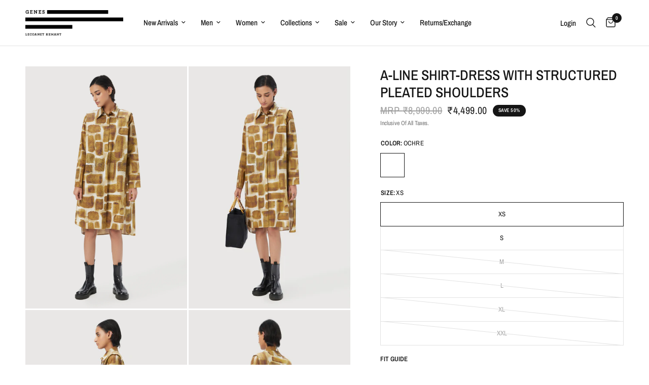

--- FILE ---
content_type: text/html; charset=utf-8
request_url: https://www.geneslecoanethemant.com/products/a-line-shirt-dress-with-structured-pleated-shoulders
body_size: 66208
content:
<!doctype html><html class="no-js" lang="en" dir="ltr">
  <head>


    <!-- Gokwik theme code start -->

<link rel="dns-prefetch" href="https://pdp.gokwik.co/">
<link rel="dns-prefetch" href="https://api.gokwik.co">


  <script>
    window.gaTag = {ga4: ""}
    window.merchantInfo  = {
            mid: "19g6im6j8kvli",
            environment: "production",
            type: "merchantInfo",
          storeId: "27499429955",
          fbpixel: "1315673506167692,463450337187294,776749162671119",
            snapchatPixels: "",
          }
    var productFormSelector = '';
    var cart = {"note":null,"attributes":{},"original_total_price":0,"total_price":0,"total_discount":0,"total_weight":0.0,"item_count":0,"items":[],"requires_shipping":false,"currency":"INR","items_subtotal_price":0,"cart_level_discount_applications":[],"checkout_charge_amount":0}
    var templateName = 'product'
  </script>
  
  <script>
   const getCountryData = async() =>{
  const getCountry = await fetch("/browsing_context_suggestions.json");
  const response = await getCountry.json();
  const res = response?.detected_values?.country_name;
  const styleElement = document.createElement("style");
  let css = "";
  switch(res){
    case "India":
      //Enter Selector to disable Shopify and Third Part Button
      css = ".shopifycheckoutbtn{display:none !important;}";
      break;
    default:
      //Enter Gokwik Selector | Dont change it if it is same.
      css = ".gokwik-checkout{ display : none !important;} #gokwik-buy-now{ display : none !important;} .shopifycheckoutbtn{display:block !important;}";
      break;
  }
  styleElement.textContent = css;
  document.head.appendChild(styleElement);
}
document.addEventListener("DOMContentLoaded", getCountryData);
</script>

  <script src="https://pdp.gokwik.co/merchant-integration/build/merchant.integration.js?v4" defer></script>
<script>
    if (gaTag.ga4 && gaTag.ga4 !== 'undefined' &&  gaTag.ga4  !== '') {
        const script = document.createElement('script');
        script.src = "https://www.googletagmanager.com/gtag/js?id="+ window.gaTag.ga4;
        script.defer = true;
        document.head.appendChild(script);
        window.dataLayer = window.dataLayer || [];
        function gtag(){dataLayer.push(arguments);}
        gtag('js', new Date());
        gtag('config', window.gaTag.ga4 ,{ 'groups': 'GA4' });
    }
  </script>
  <script>
    window.addEventListener('gokwikLoaded', e => {
    var buyNowButton = document.getElementById('gokwik-buy-now');
if (buyNowButton) {
    buyNowButton.disabled = false;
    buyNowButton.classList.remove('disabled');
}
      var gokwikCheckoutButtons = document.querySelectorAll('.gokwik-checkout button');
gokwikCheckoutButtons.forEach(function(button) {
    button.disabled = false;
    button.classList.remove('disabled');
});
    const targetElement = document.querySelector("body");
      function debounce(func, delay) {
        let timeoutId;
        return function () {
          const context = this;
          const args = arguments;
          clearTimeout(timeoutId);
          timeoutId = setTimeout(function () {
            func.apply(context, args);
          }, delay);
        };
      }
      const observer = new MutationObserver(() => {
       const addToCartButton = document.querySelector("button[name='add']");
const gokwikBuyNowButton = document.getElementById('gokwik-buy-now');
if (addToCartButton && addToCartButton.disabled) {
    gokwikBuyNowButton?.setAttribute('disabled', 'disabled');
} else {
    gokwikBuyNowButton?.removeAttribute('disabled');
}
        debouncedMyTimer();
      });
      const debouncedMyTimer = debounce(() => {
        observer.disconnect();
        //Do Not Touch this function
        var gokwikCheckoutButtons = document.querySelectorAll('.gokwik-checkout button');
gokwikCheckoutButtons.forEach(function(button) {
    button.disabled = false;
    button.classList.remove('disabled');
});
        observer.observe(targetElement, { childList: true, subtree: true });
      }, 700);
      const config = { childList: true, subtree: true };
      observer.observe(targetElement, config);
    });
  </script>

<style>
  
  .gokwik-checkout {
    width: 100%;
    display: flex;
    justify-content: center;
    flex-direction: column;
    align-items: end;
    margin-bottom: 10px;
  }
  .gokwik-checkout button {
    max-width:100%;
    width: 100%;
    border: 1px solid;
    display: flex;
    justify-content: center;
    align-items: center;
    background: #000000;
    position: relative;
    cursor: pointer;
    padding: 5px 10px;
    height:45px;
  }
  #gokwik-buy-now.disabled, .gokwik-disabled{
    opacity:0.5;
    cursor: not-allowed;
    }
    .gokwik-checkout button:focus {
    outline: none;
  }
  .gokwik-checkout button > span {
     display: flex;
    align-items: center;
    justify-content: center;
  }
  .gokwik-checkout button > span.btn-text {
    display: flex;
    flex-direction: column;
    color: #ffffff;
    align-items: center;
  }
  .gokwik-checkout button > span.btn-text > span:last-child {
    padding-top: 2px;
      font-size: 10px;
      line-height: 10px;
      text-transform: initial;
  }
  .gokwik-checkout button > span.btn-text > span:first-child {
     font-size: 14px;
  }
  .gokwik-checkout button > span.pay-opt-icon img:first-child {
    margin-right: 10px;
    margin-left: 10px;
    height:18px;
  }
  .gokwik-checkout button > span.pay-opt-icon img:last-child {
    height:15px;
  }
  /*   Additional */
  .gokwik-checkout button.disabled{
    opacity:0.5;
    cursor: not-allowed;
    }
  .gokwik-checkout button.disabled .addloadr#btn-loader{
     display: flex!important;
  }
    #gokwik-buy-now.disabled .addloadr#btn-loader{
     display: flex!important;
  }
      #gokwik-buy-now:disabled{
     cursor: not-allowed;
  }

.gokwik-checkout button:hover {
    background: #ffffff;
  }
   .gokwik-checkout button:hover > span.btn-text {
    color: #000000;
  }





  
  
  
  /* Loader CSS */
    #btn-loader{
      display: none;
      position: absolute;
      top: 0;
      bottom: 0;
      left: 0;
      right: 0;
      justify-content: center;
      align-items: center;
      background:#000000;
      border-radius:0px;
       z-index:99;
    }
  .cir-loader,
  .cir-loader:after {
    border-radius: 50%;
    width: 35px;
    height: 35px;
  }
  .cir-loader {
    margin: 6px auto;
    font-size: 10px;
    position: relative;
    text-indent: -9999em;
    border-top: 0.5em solid rgba(255, 255, 255, 0.2);
    border-right: 0.5em solid rgba(255, 255, 255, 0.2);
    border-bottom: 0.5em solid rgba(255, 255, 255, 0.2);
    border-left: 0.5em solid #FFFFFF;
    -webkit-transform: translateZ(0);
    -ms-transform: translateZ(0);
    transform: translateZ(0);
    -webkit-animation: load8 1.1s infinite linear;
    animation: load8 1.1s infinite linear;
  }
  @-webkit-keyframes load8 {
    0% {
      -webkit-transform: rotate(0deg);
      transform: rotate(0deg);
    }
    100% {
      -webkit-transform: rotate(360deg);
      transform: rotate(360deg);
    }
  }
  @keyframes load8 {
    0% {
      -webkit-transform: rotate(0deg);
      transform: rotate(0deg);
    }
    100% {
      -webkit-transform: rotate(360deg);
      transform: rotate(360deg);
    }
  }
</style>
<!-- Gokwik theme code End -->


<!-- BEAE-GLOBAL-FONT --> 
  <!-- START-BEAE-FONT --> 
<link rel='preconnect' href='https://fonts.googleapis.com'><link rel='preconnect' href='https://fonts.gstatic.com' crossorigin><link rel='preload' href='https://fonts.gstatic.com/s/inter/v20/UcC73FwrK3iLTeHuS_nVMrMxCp50SjIa2JL7SUc.woff2' as='font' type='font/woff2' crossorigin='anonymous'>
<link rel='preload' href='https://fonts.gstatic.com/s/inter/v20/UcC73FwrK3iLTeHuS_nVMrMxCp50SjIa0ZL7SUc.woff2' as='font' type='font/woff2' crossorigin='anonymous'>
<link rel='preload' href='https://fonts.gstatic.com/s/inter/v20/UcC73FwrK3iLTeHuS_nVMrMxCp50SjIa2ZL7SUc.woff2' as='font' type='font/woff2' crossorigin='anonymous'>
<link rel='preload' href='https://fonts.gstatic.com/s/inter/v20/UcC73FwrK3iLTeHuS_nVMrMxCp50SjIa1pL7SUc.woff2' as='font' type='font/woff2' crossorigin='anonymous'>
<link rel='preload' href='https://fonts.gstatic.com/s/inter/v20/UcC73FwrK3iLTeHuS_nVMrMxCp50SjIa2pL7SUc.woff2' as='font' type='font/woff2' crossorigin='anonymous'>
<link rel='preload' href='https://fonts.gstatic.com/s/inter/v20/UcC73FwrK3iLTeHuS_nVMrMxCp50SjIa25L7SUc.woff2' as='font' type='font/woff2' crossorigin='anonymous'>
<link rel='preload' href='https://fonts.gstatic.com/s/inter/v20/UcC73FwrK3iLTeHuS_nVMrMxCp50SjIa1ZL7.woff2' as='font' type='font/woff2' crossorigin='anonymous'>
<!-- END-BEAE-FONT -->  
 <!-- END BEAE-GLOBAL-FONT -->
<!-- BEAE-HEADER -->


  
  
  
  <link href="//www.geneslecoanethemant.com/cdn/shop/t/85/assets/beae.base.min.css?v=167814568080774979251764306469" rel="stylesheet" type="text/css" media="all" />
  
  
      <style type="text/css" id="beae-global-theme-style">/* cyrillic-ext */
@font-face {
  font-family: 'Inter';
  font-style: normal;
  font-weight: 100;
  font-display: swap;
  src: url(https://fonts.gstatic.com/s/inter/v20/UcC73FwrK3iLTeHuS_nVMrMxCp50SjIa2JL7SUc.woff2) format('woff2');
  unicode-range: U+0460-052F, U+1C80-1C8A, U+20B4, U+2DE0-2DFF, U+A640-A69F, U+FE2E-FE2F;
}
/* cyrillic */
@font-face {
  font-family: 'Inter';
  font-style: normal;
  font-weight: 100;
  font-display: swap;
  src: url(https://fonts.gstatic.com/s/inter/v20/UcC73FwrK3iLTeHuS_nVMrMxCp50SjIa0ZL7SUc.woff2) format('woff2');
  unicode-range: U+0301, U+0400-045F, U+0490-0491, U+04B0-04B1, U+2116;
}
/* greek-ext */
@font-face {
  font-family: 'Inter';
  font-style: normal;
  font-weight: 100;
  font-display: swap;
  src: url(https://fonts.gstatic.com/s/inter/v20/UcC73FwrK3iLTeHuS_nVMrMxCp50SjIa2ZL7SUc.woff2) format('woff2');
  unicode-range: U+1F00-1FFF;
}
/* greek */
@font-face {
  font-family: 'Inter';
  font-style: normal;
  font-weight: 100;
  font-display: swap;
  src: url(https://fonts.gstatic.com/s/inter/v20/UcC73FwrK3iLTeHuS_nVMrMxCp50SjIa1pL7SUc.woff2) format('woff2');
  unicode-range: U+0370-0377, U+037A-037F, U+0384-038A, U+038C, U+038E-03A1, U+03A3-03FF;
}
/* vietnamese */
@font-face {
  font-family: 'Inter';
  font-style: normal;
  font-weight: 100;
  font-display: swap;
  src: url(https://fonts.gstatic.com/s/inter/v20/UcC73FwrK3iLTeHuS_nVMrMxCp50SjIa2pL7SUc.woff2) format('woff2');
  unicode-range: U+0102-0103, U+0110-0111, U+0128-0129, U+0168-0169, U+01A0-01A1, U+01AF-01B0, U+0300-0301, U+0303-0304, U+0308-0309, U+0323, U+0329, U+1EA0-1EF9, U+20AB;
}
/* latin-ext */
@font-face {
  font-family: 'Inter';
  font-style: normal;
  font-weight: 100;
  font-display: swap;
  src: url(https://fonts.gstatic.com/s/inter/v20/UcC73FwrK3iLTeHuS_nVMrMxCp50SjIa25L7SUc.woff2) format('woff2');
  unicode-range: U+0100-02BA, U+02BD-02C5, U+02C7-02CC, U+02CE-02D7, U+02DD-02FF, U+0304, U+0308, U+0329, U+1D00-1DBF, U+1E00-1E9F, U+1EF2-1EFF, U+2020, U+20A0-20AB, U+20AD-20C0, U+2113, U+2C60-2C7F, U+A720-A7FF;
}
/* latin */
@font-face {
  font-family: 'Inter';
  font-style: normal;
  font-weight: 100;
  font-display: swap;
  src: url(https://fonts.gstatic.com/s/inter/v20/UcC73FwrK3iLTeHuS_nVMrMxCp50SjIa1ZL7.woff2) format('woff2');
  unicode-range: U+0000-00FF, U+0131, U+0152-0153, U+02BB-02BC, U+02C6, U+02DA, U+02DC, U+0304, U+0308, U+0329, U+2000-206F, U+20AC, U+2122, U+2191, U+2193, U+2212, U+2215, U+FEFF, U+FFFD;
}
/* cyrillic-ext */
@font-face {
  font-family: 'Inter';
  font-style: normal;
  font-weight: 200;
  font-display: swap;
  src: url(https://fonts.gstatic.com/s/inter/v20/UcC73FwrK3iLTeHuS_nVMrMxCp50SjIa2JL7SUc.woff2) format('woff2');
  unicode-range: U+0460-052F, U+1C80-1C8A, U+20B4, U+2DE0-2DFF, U+A640-A69F, U+FE2E-FE2F;
}
/* cyrillic */
@font-face {
  font-family: 'Inter';
  font-style: normal;
  font-weight: 200;
  font-display: swap;
  src: url(https://fonts.gstatic.com/s/inter/v20/UcC73FwrK3iLTeHuS_nVMrMxCp50SjIa0ZL7SUc.woff2) format('woff2');
  unicode-range: U+0301, U+0400-045F, U+0490-0491, U+04B0-04B1, U+2116;
}
/* greek-ext */
@font-face {
  font-family: 'Inter';
  font-style: normal;
  font-weight: 200;
  font-display: swap;
  src: url(https://fonts.gstatic.com/s/inter/v20/UcC73FwrK3iLTeHuS_nVMrMxCp50SjIa2ZL7SUc.woff2) format('woff2');
  unicode-range: U+1F00-1FFF;
}
/* greek */
@font-face {
  font-family: 'Inter';
  font-style: normal;
  font-weight: 200;
  font-display: swap;
  src: url(https://fonts.gstatic.com/s/inter/v20/UcC73FwrK3iLTeHuS_nVMrMxCp50SjIa1pL7SUc.woff2) format('woff2');
  unicode-range: U+0370-0377, U+037A-037F, U+0384-038A, U+038C, U+038E-03A1, U+03A3-03FF;
}
/* vietnamese */
@font-face {
  font-family: 'Inter';
  font-style: normal;
  font-weight: 200;
  font-display: swap;
  src: url(https://fonts.gstatic.com/s/inter/v20/UcC73FwrK3iLTeHuS_nVMrMxCp50SjIa2pL7SUc.woff2) format('woff2');
  unicode-range: U+0102-0103, U+0110-0111, U+0128-0129, U+0168-0169, U+01A0-01A1, U+01AF-01B0, U+0300-0301, U+0303-0304, U+0308-0309, U+0323, U+0329, U+1EA0-1EF9, U+20AB;
}
/* latin-ext */
@font-face {
  font-family: 'Inter';
  font-style: normal;
  font-weight: 200;
  font-display: swap;
  src: url(https://fonts.gstatic.com/s/inter/v20/UcC73FwrK3iLTeHuS_nVMrMxCp50SjIa25L7SUc.woff2) format('woff2');
  unicode-range: U+0100-02BA, U+02BD-02C5, U+02C7-02CC, U+02CE-02D7, U+02DD-02FF, U+0304, U+0308, U+0329, U+1D00-1DBF, U+1E00-1E9F, U+1EF2-1EFF, U+2020, U+20A0-20AB, U+20AD-20C0, U+2113, U+2C60-2C7F, U+A720-A7FF;
}
/* latin */
@font-face {
  font-family: 'Inter';
  font-style: normal;
  font-weight: 200;
  font-display: swap;
  src: url(https://fonts.gstatic.com/s/inter/v20/UcC73FwrK3iLTeHuS_nVMrMxCp50SjIa1ZL7.woff2) format('woff2');
  unicode-range: U+0000-00FF, U+0131, U+0152-0153, U+02BB-02BC, U+02C6, U+02DA, U+02DC, U+0304, U+0308, U+0329, U+2000-206F, U+20AC, U+2122, U+2191, U+2193, U+2212, U+2215, U+FEFF, U+FFFD;
}
/* cyrillic-ext */
@font-face {
  font-family: 'Inter';
  font-style: normal;
  font-weight: 300;
  font-display: swap;
  src: url(https://fonts.gstatic.com/s/inter/v20/UcC73FwrK3iLTeHuS_nVMrMxCp50SjIa2JL7SUc.woff2) format('woff2');
  unicode-range: U+0460-052F, U+1C80-1C8A, U+20B4, U+2DE0-2DFF, U+A640-A69F, U+FE2E-FE2F;
}
/* cyrillic */
@font-face {
  font-family: 'Inter';
  font-style: normal;
  font-weight: 300;
  font-display: swap;
  src: url(https://fonts.gstatic.com/s/inter/v20/UcC73FwrK3iLTeHuS_nVMrMxCp50SjIa0ZL7SUc.woff2) format('woff2');
  unicode-range: U+0301, U+0400-045F, U+0490-0491, U+04B0-04B1, U+2116;
}
/* greek-ext */
@font-face {
  font-family: 'Inter';
  font-style: normal;
  font-weight: 300;
  font-display: swap;
  src: url(https://fonts.gstatic.com/s/inter/v20/UcC73FwrK3iLTeHuS_nVMrMxCp50SjIa2ZL7SUc.woff2) format('woff2');
  unicode-range: U+1F00-1FFF;
}
/* greek */
@font-face {
  font-family: 'Inter';
  font-style: normal;
  font-weight: 300;
  font-display: swap;
  src: url(https://fonts.gstatic.com/s/inter/v20/UcC73FwrK3iLTeHuS_nVMrMxCp50SjIa1pL7SUc.woff2) format('woff2');
  unicode-range: U+0370-0377, U+037A-037F, U+0384-038A, U+038C, U+038E-03A1, U+03A3-03FF;
}
/* vietnamese */
@font-face {
  font-family: 'Inter';
  font-style: normal;
  font-weight: 300;
  font-display: swap;
  src: url(https://fonts.gstatic.com/s/inter/v20/UcC73FwrK3iLTeHuS_nVMrMxCp50SjIa2pL7SUc.woff2) format('woff2');
  unicode-range: U+0102-0103, U+0110-0111, U+0128-0129, U+0168-0169, U+01A0-01A1, U+01AF-01B0, U+0300-0301, U+0303-0304, U+0308-0309, U+0323, U+0329, U+1EA0-1EF9, U+20AB;
}
/* latin-ext */
@font-face {
  font-family: 'Inter';
  font-style: normal;
  font-weight: 300;
  font-display: swap;
  src: url(https://fonts.gstatic.com/s/inter/v20/UcC73FwrK3iLTeHuS_nVMrMxCp50SjIa25L7SUc.woff2) format('woff2');
  unicode-range: U+0100-02BA, U+02BD-02C5, U+02C7-02CC, U+02CE-02D7, U+02DD-02FF, U+0304, U+0308, U+0329, U+1D00-1DBF, U+1E00-1E9F, U+1EF2-1EFF, U+2020, U+20A0-20AB, U+20AD-20C0, U+2113, U+2C60-2C7F, U+A720-A7FF;
}
/* latin */
@font-face {
  font-family: 'Inter';
  font-style: normal;
  font-weight: 300;
  font-display: swap;
  src: url(https://fonts.gstatic.com/s/inter/v20/UcC73FwrK3iLTeHuS_nVMrMxCp50SjIa1ZL7.woff2) format('woff2');
  unicode-range: U+0000-00FF, U+0131, U+0152-0153, U+02BB-02BC, U+02C6, U+02DA, U+02DC, U+0304, U+0308, U+0329, U+2000-206F, U+20AC, U+2122, U+2191, U+2193, U+2212, U+2215, U+FEFF, U+FFFD;
}
/* cyrillic-ext */
@font-face {
  font-family: 'Inter';
  font-style: normal;
  font-weight: 400;
  font-display: swap;
  src: url(https://fonts.gstatic.com/s/inter/v20/UcC73FwrK3iLTeHuS_nVMrMxCp50SjIa2JL7SUc.woff2) format('woff2');
  unicode-range: U+0460-052F, U+1C80-1C8A, U+20B4, U+2DE0-2DFF, U+A640-A69F, U+FE2E-FE2F;
}
/* cyrillic */
@font-face {
  font-family: 'Inter';
  font-style: normal;
  font-weight: 400;
  font-display: swap;
  src: url(https://fonts.gstatic.com/s/inter/v20/UcC73FwrK3iLTeHuS_nVMrMxCp50SjIa0ZL7SUc.woff2) format('woff2');
  unicode-range: U+0301, U+0400-045F, U+0490-0491, U+04B0-04B1, U+2116;
}
/* greek-ext */
@font-face {
  font-family: 'Inter';
  font-style: normal;
  font-weight: 400;
  font-display: swap;
  src: url(https://fonts.gstatic.com/s/inter/v20/UcC73FwrK3iLTeHuS_nVMrMxCp50SjIa2ZL7SUc.woff2) format('woff2');
  unicode-range: U+1F00-1FFF;
}
/* greek */
@font-face {
  font-family: 'Inter';
  font-style: normal;
  font-weight: 400;
  font-display: swap;
  src: url(https://fonts.gstatic.com/s/inter/v20/UcC73FwrK3iLTeHuS_nVMrMxCp50SjIa1pL7SUc.woff2) format('woff2');
  unicode-range: U+0370-0377, U+037A-037F, U+0384-038A, U+038C, U+038E-03A1, U+03A3-03FF;
}
/* vietnamese */
@font-face {
  font-family: 'Inter';
  font-style: normal;
  font-weight: 400;
  font-display: swap;
  src: url(https://fonts.gstatic.com/s/inter/v20/UcC73FwrK3iLTeHuS_nVMrMxCp50SjIa2pL7SUc.woff2) format('woff2');
  unicode-range: U+0102-0103, U+0110-0111, U+0128-0129, U+0168-0169, U+01A0-01A1, U+01AF-01B0, U+0300-0301, U+0303-0304, U+0308-0309, U+0323, U+0329, U+1EA0-1EF9, U+20AB;
}
/* latin-ext */
@font-face {
  font-family: 'Inter';
  font-style: normal;
  font-weight: 400;
  font-display: swap;
  src: url(https://fonts.gstatic.com/s/inter/v20/UcC73FwrK3iLTeHuS_nVMrMxCp50SjIa25L7SUc.woff2) format('woff2');
  unicode-range: U+0100-02BA, U+02BD-02C5, U+02C7-02CC, U+02CE-02D7, U+02DD-02FF, U+0304, U+0308, U+0329, U+1D00-1DBF, U+1E00-1E9F, U+1EF2-1EFF, U+2020, U+20A0-20AB, U+20AD-20C0, U+2113, U+2C60-2C7F, U+A720-A7FF;
}
/* latin */
@font-face {
  font-family: 'Inter';
  font-style: normal;
  font-weight: 400;
  font-display: swap;
  src: url(https://fonts.gstatic.com/s/inter/v20/UcC73FwrK3iLTeHuS_nVMrMxCp50SjIa1ZL7.woff2) format('woff2');
  unicode-range: U+0000-00FF, U+0131, U+0152-0153, U+02BB-02BC, U+02C6, U+02DA, U+02DC, U+0304, U+0308, U+0329, U+2000-206F, U+20AC, U+2122, U+2191, U+2193, U+2212, U+2215, U+FEFF, U+FFFD;
}
/* cyrillic-ext */
@font-face {
  font-family: 'Inter';
  font-style: normal;
  font-weight: 500;
  font-display: swap;
  src: url(https://fonts.gstatic.com/s/inter/v20/UcC73FwrK3iLTeHuS_nVMrMxCp50SjIa2JL7SUc.woff2) format('woff2');
  unicode-range: U+0460-052F, U+1C80-1C8A, U+20B4, U+2DE0-2DFF, U+A640-A69F, U+FE2E-FE2F;
}
/* cyrillic */
@font-face {
  font-family: 'Inter';
  font-style: normal;
  font-weight: 500;
  font-display: swap;
  src: url(https://fonts.gstatic.com/s/inter/v20/UcC73FwrK3iLTeHuS_nVMrMxCp50SjIa0ZL7SUc.woff2) format('woff2');
  unicode-range: U+0301, U+0400-045F, U+0490-0491, U+04B0-04B1, U+2116;
}
/* greek-ext */
@font-face {
  font-family: 'Inter';
  font-style: normal;
  font-weight: 500;
  font-display: swap;
  src: url(https://fonts.gstatic.com/s/inter/v20/UcC73FwrK3iLTeHuS_nVMrMxCp50SjIa2ZL7SUc.woff2) format('woff2');
  unicode-range: U+1F00-1FFF;
}
/* greek */
@font-face {
  font-family: 'Inter';
  font-style: normal;
  font-weight: 500;
  font-display: swap;
  src: url(https://fonts.gstatic.com/s/inter/v20/UcC73FwrK3iLTeHuS_nVMrMxCp50SjIa1pL7SUc.woff2) format('woff2');
  unicode-range: U+0370-0377, U+037A-037F, U+0384-038A, U+038C, U+038E-03A1, U+03A3-03FF;
}
/* vietnamese */
@font-face {
  font-family: 'Inter';
  font-style: normal;
  font-weight: 500;
  font-display: swap;
  src: url(https://fonts.gstatic.com/s/inter/v20/UcC73FwrK3iLTeHuS_nVMrMxCp50SjIa2pL7SUc.woff2) format('woff2');
  unicode-range: U+0102-0103, U+0110-0111, U+0128-0129, U+0168-0169, U+01A0-01A1, U+01AF-01B0, U+0300-0301, U+0303-0304, U+0308-0309, U+0323, U+0329, U+1EA0-1EF9, U+20AB;
}
/* latin-ext */
@font-face {
  font-family: 'Inter';
  font-style: normal;
  font-weight: 500;
  font-display: swap;
  src: url(https://fonts.gstatic.com/s/inter/v20/UcC73FwrK3iLTeHuS_nVMrMxCp50SjIa25L7SUc.woff2) format('woff2');
  unicode-range: U+0100-02BA, U+02BD-02C5, U+02C7-02CC, U+02CE-02D7, U+02DD-02FF, U+0304, U+0308, U+0329, U+1D00-1DBF, U+1E00-1E9F, U+1EF2-1EFF, U+2020, U+20A0-20AB, U+20AD-20C0, U+2113, U+2C60-2C7F, U+A720-A7FF;
}
/* latin */
@font-face {
  font-family: 'Inter';
  font-style: normal;
  font-weight: 500;
  font-display: swap;
  src: url(https://fonts.gstatic.com/s/inter/v20/UcC73FwrK3iLTeHuS_nVMrMxCp50SjIa1ZL7.woff2) format('woff2');
  unicode-range: U+0000-00FF, U+0131, U+0152-0153, U+02BB-02BC, U+02C6, U+02DA, U+02DC, U+0304, U+0308, U+0329, U+2000-206F, U+20AC, U+2122, U+2191, U+2193, U+2212, U+2215, U+FEFF, U+FFFD;
}
/* cyrillic-ext */
@font-face {
  font-family: 'Inter';
  font-style: normal;
  font-weight: 600;
  font-display: swap;
  src: url(https://fonts.gstatic.com/s/inter/v20/UcC73FwrK3iLTeHuS_nVMrMxCp50SjIa2JL7SUc.woff2) format('woff2');
  unicode-range: U+0460-052F, U+1C80-1C8A, U+20B4, U+2DE0-2DFF, U+A640-A69F, U+FE2E-FE2F;
}
/* cyrillic */
@font-face {
  font-family: 'Inter';
  font-style: normal;
  font-weight: 600;
  font-display: swap;
  src: url(https://fonts.gstatic.com/s/inter/v20/UcC73FwrK3iLTeHuS_nVMrMxCp50SjIa0ZL7SUc.woff2) format('woff2');
  unicode-range: U+0301, U+0400-045F, U+0490-0491, U+04B0-04B1, U+2116;
}
/* greek-ext */
@font-face {
  font-family: 'Inter';
  font-style: normal;
  font-weight: 600;
  font-display: swap;
  src: url(https://fonts.gstatic.com/s/inter/v20/UcC73FwrK3iLTeHuS_nVMrMxCp50SjIa2ZL7SUc.woff2) format('woff2');
  unicode-range: U+1F00-1FFF;
}
/* greek */
@font-face {
  font-family: 'Inter';
  font-style: normal;
  font-weight: 600;
  font-display: swap;
  src: url(https://fonts.gstatic.com/s/inter/v20/UcC73FwrK3iLTeHuS_nVMrMxCp50SjIa1pL7SUc.woff2) format('woff2');
  unicode-range: U+0370-0377, U+037A-037F, U+0384-038A, U+038C, U+038E-03A1, U+03A3-03FF;
}
/* vietnamese */
@font-face {
  font-family: 'Inter';
  font-style: normal;
  font-weight: 600;
  font-display: swap;
  src: url(https://fonts.gstatic.com/s/inter/v20/UcC73FwrK3iLTeHuS_nVMrMxCp50SjIa2pL7SUc.woff2) format('woff2');
  unicode-range: U+0102-0103, U+0110-0111, U+0128-0129, U+0168-0169, U+01A0-01A1, U+01AF-01B0, U+0300-0301, U+0303-0304, U+0308-0309, U+0323, U+0329, U+1EA0-1EF9, U+20AB;
}
/* latin-ext */
@font-face {
  font-family: 'Inter';
  font-style: normal;
  font-weight: 600;
  font-display: swap;
  src: url(https://fonts.gstatic.com/s/inter/v20/UcC73FwrK3iLTeHuS_nVMrMxCp50SjIa25L7SUc.woff2) format('woff2');
  unicode-range: U+0100-02BA, U+02BD-02C5, U+02C7-02CC, U+02CE-02D7, U+02DD-02FF, U+0304, U+0308, U+0329, U+1D00-1DBF, U+1E00-1E9F, U+1EF2-1EFF, U+2020, U+20A0-20AB, U+20AD-20C0, U+2113, U+2C60-2C7F, U+A720-A7FF;
}
/* latin */
@font-face {
  font-family: 'Inter';
  font-style: normal;
  font-weight: 600;
  font-display: swap;
  src: url(https://fonts.gstatic.com/s/inter/v20/UcC73FwrK3iLTeHuS_nVMrMxCp50SjIa1ZL7.woff2) format('woff2');
  unicode-range: U+0000-00FF, U+0131, U+0152-0153, U+02BB-02BC, U+02C6, U+02DA, U+02DC, U+0304, U+0308, U+0329, U+2000-206F, U+20AC, U+2122, U+2191, U+2193, U+2212, U+2215, U+FEFF, U+FFFD;
}
/* cyrillic-ext */
@font-face {
  font-family: 'Inter';
  font-style: normal;
  font-weight: 700;
  font-display: swap;
  src: url(https://fonts.gstatic.com/s/inter/v20/UcC73FwrK3iLTeHuS_nVMrMxCp50SjIa2JL7SUc.woff2) format('woff2');
  unicode-range: U+0460-052F, U+1C80-1C8A, U+20B4, U+2DE0-2DFF, U+A640-A69F, U+FE2E-FE2F;
}
/* cyrillic */
@font-face {
  font-family: 'Inter';
  font-style: normal;
  font-weight: 700;
  font-display: swap;
  src: url(https://fonts.gstatic.com/s/inter/v20/UcC73FwrK3iLTeHuS_nVMrMxCp50SjIa0ZL7SUc.woff2) format('woff2');
  unicode-range: U+0301, U+0400-045F, U+0490-0491, U+04B0-04B1, U+2116;
}
/* greek-ext */
@font-face {
  font-family: 'Inter';
  font-style: normal;
  font-weight: 700;
  font-display: swap;
  src: url(https://fonts.gstatic.com/s/inter/v20/UcC73FwrK3iLTeHuS_nVMrMxCp50SjIa2ZL7SUc.woff2) format('woff2');
  unicode-range: U+1F00-1FFF;
}
/* greek */
@font-face {
  font-family: 'Inter';
  font-style: normal;
  font-weight: 700;
  font-display: swap;
  src: url(https://fonts.gstatic.com/s/inter/v20/UcC73FwrK3iLTeHuS_nVMrMxCp50SjIa1pL7SUc.woff2) format('woff2');
  unicode-range: U+0370-0377, U+037A-037F, U+0384-038A, U+038C, U+038E-03A1, U+03A3-03FF;
}
/* vietnamese */
@font-face {
  font-family: 'Inter';
  font-style: normal;
  font-weight: 700;
  font-display: swap;
  src: url(https://fonts.gstatic.com/s/inter/v20/UcC73FwrK3iLTeHuS_nVMrMxCp50SjIa2pL7SUc.woff2) format('woff2');
  unicode-range: U+0102-0103, U+0110-0111, U+0128-0129, U+0168-0169, U+01A0-01A1, U+01AF-01B0, U+0300-0301, U+0303-0304, U+0308-0309, U+0323, U+0329, U+1EA0-1EF9, U+20AB;
}
/* latin-ext */
@font-face {
  font-family: 'Inter';
  font-style: normal;
  font-weight: 700;
  font-display: swap;
  src: url(https://fonts.gstatic.com/s/inter/v20/UcC73FwrK3iLTeHuS_nVMrMxCp50SjIa25L7SUc.woff2) format('woff2');
  unicode-range: U+0100-02BA, U+02BD-02C5, U+02C7-02CC, U+02CE-02D7, U+02DD-02FF, U+0304, U+0308, U+0329, U+1D00-1DBF, U+1E00-1E9F, U+1EF2-1EFF, U+2020, U+20A0-20AB, U+20AD-20C0, U+2113, U+2C60-2C7F, U+A720-A7FF;
}
/* latin */
@font-face {
  font-family: 'Inter';
  font-style: normal;
  font-weight: 700;
  font-display: swap;
  src: url(https://fonts.gstatic.com/s/inter/v20/UcC73FwrK3iLTeHuS_nVMrMxCp50SjIa1ZL7.woff2) format('woff2');
  unicode-range: U+0000-00FF, U+0131, U+0152-0153, U+02BB-02BC, U+02C6, U+02DA, U+02DC, U+0304, U+0308, U+0329, U+2000-206F, U+20AC, U+2122, U+2191, U+2193, U+2212, U+2215, U+FEFF, U+FFFD;
}
/* cyrillic-ext */
@font-face {
  font-family: 'Inter';
  font-style: normal;
  font-weight: 800;
  font-display: swap;
  src: url(https://fonts.gstatic.com/s/inter/v20/UcC73FwrK3iLTeHuS_nVMrMxCp50SjIa2JL7SUc.woff2) format('woff2');
  unicode-range: U+0460-052F, U+1C80-1C8A, U+20B4, U+2DE0-2DFF, U+A640-A69F, U+FE2E-FE2F;
}
/* cyrillic */
@font-face {
  font-family: 'Inter';
  font-style: normal;
  font-weight: 800;
  font-display: swap;
  src: url(https://fonts.gstatic.com/s/inter/v20/UcC73FwrK3iLTeHuS_nVMrMxCp50SjIa0ZL7SUc.woff2) format('woff2');
  unicode-range: U+0301, U+0400-045F, U+0490-0491, U+04B0-04B1, U+2116;
}
/* greek-ext */
@font-face {
  font-family: 'Inter';
  font-style: normal;
  font-weight: 800;
  font-display: swap;
  src: url(https://fonts.gstatic.com/s/inter/v20/UcC73FwrK3iLTeHuS_nVMrMxCp50SjIa2ZL7SUc.woff2) format('woff2');
  unicode-range: U+1F00-1FFF;
}
/* greek */
@font-face {
  font-family: 'Inter';
  font-style: normal;
  font-weight: 800;
  font-display: swap;
  src: url(https://fonts.gstatic.com/s/inter/v20/UcC73FwrK3iLTeHuS_nVMrMxCp50SjIa1pL7SUc.woff2) format('woff2');
  unicode-range: U+0370-0377, U+037A-037F, U+0384-038A, U+038C, U+038E-03A1, U+03A3-03FF;
}
/* vietnamese */
@font-face {
  font-family: 'Inter';
  font-style: normal;
  font-weight: 800;
  font-display: swap;
  src: url(https://fonts.gstatic.com/s/inter/v20/UcC73FwrK3iLTeHuS_nVMrMxCp50SjIa2pL7SUc.woff2) format('woff2');
  unicode-range: U+0102-0103, U+0110-0111, U+0128-0129, U+0168-0169, U+01A0-01A1, U+01AF-01B0, U+0300-0301, U+0303-0304, U+0308-0309, U+0323, U+0329, U+1EA0-1EF9, U+20AB;
}
/* latin-ext */
@font-face {
  font-family: 'Inter';
  font-style: normal;
  font-weight: 800;
  font-display: swap;
  src: url(https://fonts.gstatic.com/s/inter/v20/UcC73FwrK3iLTeHuS_nVMrMxCp50SjIa25L7SUc.woff2) format('woff2');
  unicode-range: U+0100-02BA, U+02BD-02C5, U+02C7-02CC, U+02CE-02D7, U+02DD-02FF, U+0304, U+0308, U+0329, U+1D00-1DBF, U+1E00-1E9F, U+1EF2-1EFF, U+2020, U+20A0-20AB, U+20AD-20C0, U+2113, U+2C60-2C7F, U+A720-A7FF;
}
/* latin */
@font-face {
  font-family: 'Inter';
  font-style: normal;
  font-weight: 800;
  font-display: swap;
  src: url(https://fonts.gstatic.com/s/inter/v20/UcC73FwrK3iLTeHuS_nVMrMxCp50SjIa1ZL7.woff2) format('woff2');
  unicode-range: U+0000-00FF, U+0131, U+0152-0153, U+02BB-02BC, U+02C6, U+02DA, U+02DC, U+0304, U+0308, U+0329, U+2000-206F, U+20AC, U+2122, U+2191, U+2193, U+2212, U+2215, U+FEFF, U+FFFD;
}
/* cyrillic-ext */
@font-face {
  font-family: 'Inter';
  font-style: normal;
  font-weight: 900;
  font-display: swap;
  src: url(https://fonts.gstatic.com/s/inter/v20/UcC73FwrK3iLTeHuS_nVMrMxCp50SjIa2JL7SUc.woff2) format('woff2');
  unicode-range: U+0460-052F, U+1C80-1C8A, U+20B4, U+2DE0-2DFF, U+A640-A69F, U+FE2E-FE2F;
}
/* cyrillic */
@font-face {
  font-family: 'Inter';
  font-style: normal;
  font-weight: 900;
  font-display: swap;
  src: url(https://fonts.gstatic.com/s/inter/v20/UcC73FwrK3iLTeHuS_nVMrMxCp50SjIa0ZL7SUc.woff2) format('woff2');
  unicode-range: U+0301, U+0400-045F, U+0490-0491, U+04B0-04B1, U+2116;
}
/* greek-ext */
@font-face {
  font-family: 'Inter';
  font-style: normal;
  font-weight: 900;
  font-display: swap;
  src: url(https://fonts.gstatic.com/s/inter/v20/UcC73FwrK3iLTeHuS_nVMrMxCp50SjIa2ZL7SUc.woff2) format('woff2');
  unicode-range: U+1F00-1FFF;
}
/* greek */
@font-face {
  font-family: 'Inter';
  font-style: normal;
  font-weight: 900;
  font-display: swap;
  src: url(https://fonts.gstatic.com/s/inter/v20/UcC73FwrK3iLTeHuS_nVMrMxCp50SjIa1pL7SUc.woff2) format('woff2');
  unicode-range: U+0370-0377, U+037A-037F, U+0384-038A, U+038C, U+038E-03A1, U+03A3-03FF;
}
/* vietnamese */
@font-face {
  font-family: 'Inter';
  font-style: normal;
  font-weight: 900;
  font-display: swap;
  src: url(https://fonts.gstatic.com/s/inter/v20/UcC73FwrK3iLTeHuS_nVMrMxCp50SjIa2pL7SUc.woff2) format('woff2');
  unicode-range: U+0102-0103, U+0110-0111, U+0128-0129, U+0168-0169, U+01A0-01A1, U+01AF-01B0, U+0300-0301, U+0303-0304, U+0308-0309, U+0323, U+0329, U+1EA0-1EF9, U+20AB;
}
/* latin-ext */
@font-face {
  font-family: 'Inter';
  font-style: normal;
  font-weight: 900;
  font-display: swap;
  src: url(https://fonts.gstatic.com/s/inter/v20/UcC73FwrK3iLTeHuS_nVMrMxCp50SjIa25L7SUc.woff2) format('woff2');
  unicode-range: U+0100-02BA, U+02BD-02C5, U+02C7-02CC, U+02CE-02D7, U+02DD-02FF, U+0304, U+0308, U+0329, U+1D00-1DBF, U+1E00-1E9F, U+1EF2-1EFF, U+2020, U+20A0-20AB, U+20AD-20C0, U+2113, U+2C60-2C7F, U+A720-A7FF;
}
/* latin */
@font-face {
  font-family: 'Inter';
  font-style: normal;
  font-weight: 900;
  font-display: swap;
  src: url(https://fonts.gstatic.com/s/inter/v20/UcC73FwrK3iLTeHuS_nVMrMxCp50SjIa1ZL7.woff2) format('woff2');
  unicode-range: U+0000-00FF, U+0131, U+0152-0153, U+02BB-02BC, U+02C6, U+02DA, U+02DC, U+0304, U+0308, U+0329, U+2000-206F, U+20AC, U+2122, U+2191, U+2193, U+2212, U+2215, U+FEFF, U+FFFD;
}


            :root {
                --rows: 10;
                --beae-site-max-width: 1920px;
            }
            
        :root{--beae-global-colors-accent: #dc2626;--beae-global-colors-background: #e7e7e7;--beae-global-colors-primary: #171717;--beae-global-colors-secondary: #171717;--beae-global-colors-text: #171717;--beae-global-colors-primary_50: #e6e6e6;--beae-global-colors-primary_100: #dadada;--beae-global-colors-primary_200: #cfcfcf;--beae-global-colors-primary_300: #b8b8b8;--beae-global-colors-primary_400: #8a8a8a;--beae-global-colors-primary_500: #5c5c5c;--beae-global-colors-primary_600: #171717;--beae-global-colors-primary_700: #141414;--beae-global-colors-primary_800: #121212;--beae-global-colors-primary_900: #0c0c0c;--beae-global-colors-primary_950: #070707;--beae-global-colors-secondary_50: #e6e6e6;--beae-global-colors-secondary_100: #dadada;--beae-global-colors-secondary_200: #cfcfcf;--beae-global-colors-secondary_300: #b8b8b8;--beae-global-colors-secondary_400: #8a8a8a;--beae-global-colors-secondary_500: #5c5c5c;--beae-global-colors-secondary_600: #171717;--beae-global-colors-secondary_700: #141414;--beae-global-colors-secondary_800: #121212;--beae-global-colors-secondary_900: #0c0c0c;--beae-global-colors-secondary_950: #070707;--beae-global-colors-text_50: #e6e6e6;--beae-global-colors-text_100: #dadada;--beae-global-colors-text_200: #cfcfcf;--beae-global-colors-text_300: #b8b8b8;--beae-global-colors-text_400: #8a8a8a;--beae-global-colors-text_500: #5c5c5c;--beae-global-colors-text_600: #171717;--beae-global-colors-text_700: #141414;--beae-global-colors-text_800: #121212;--beae-global-colors-text_900: #0c0c0c;--beae-global-colors-text_950: #070707;--beae-global-colors-accent_50: #fef2f2;--beae-global-colors-accent_100: #fee2e2;--beae-global-colors-accent_200: #fecaca;--beae-global-colors-accent_300: #fca5a5;--beae-global-colors-accent_400: #f87171;--beae-global-colors-accent_500: #ef4444;--beae-global-colors-accent_600: #dc2626;--beae-global-colors-accent_700: #b91c1c;--beae-global-colors-accent_800: #991b1b;--beae-global-colors-accent_900: #7f1d1d;--beae-global-colors-accent_950: #450a0a;--beae-global-colors-background_50: #fbfbfb;--beae-global-colors-background_100: #fafafa;--beae-global-colors-background_200: #f9f9f9;--beae-global-colors-background_300: #f7f7f7;--beae-global-colors-background_400: #f2f2f2;--beae-global-colors-background_500: #eeeeee;--beae-global-colors-background_600: #e7e7e7;--beae-global-colors-background_700: #dfdfdf;--beae-global-colors-background_800: #d8d8d8;--beae-global-colors-background_900: #c8c8c8;--beae-global-colors-background_950: #b9b9b9;--beae-global-colors-white: white;--beae-global-colors-black: black;--beae-global-colors-transparent: transparent;--beae-page-width: 1470px;--beae-site-margin: 30px;--beae-site-margin-mobile: 15px;--beae-pageWidth: 1200px;} .beae-btn-pr{font-size: calc(16px * var(--text-ratio, 1))  ;line-height: calc(24px * var(--text-ratio, 1))  ;letter-spacing: -0.48px;text-transform: capitalize;font-weight: 600;font-style: normal;text-decoration: none;font-family: 'Inter', sans-serif;color: var(--beae-global-colors-white);background: var(--beae-global-colors-primary_600);border-style: solid;border-color: #000000;border-width: 0px;border-radius: 6px;box-shadow: 0px 0px 0px 0px black;padding-left: 38px;padding-right: 38px;padding-top: 16px;padding-bottom: 16px;}  .beae-btn-pr:hover{color: var(--beae-global-colors-white);background: var(--beae-global-colors-primary_500);box-shadow: none;border-style: solid;border-color: #000000;border-width: 0px;border-radius: 6px;}  .beae-btn-se{color: var(--beae-global-colors-black);font-size: calc(16px * var(--text-ratio, 1))  ;line-height: calc(24px * var(--text-ratio, 1))  ;text-transform: capitalize;font-weight: 600;letter-spacing: -0.48px;font-style: normal;text-decoration: none;font-family: 'Inter', sans-serif;background: var(--beae-global-colors-background_600);border-style: solid;border-color: #000000;border-width: 0px;border-radius: 6px;box-shadow: 0px 0px 0px 0px black;padding-right: 38px;padding-left: 38px;padding-top: 16px;padding-bottom: 16px;}  .beae-btn-se:hover{color: var(--beae-global-colors-white);background: var(--beae-global-colors-black);border-style: solid;border-color: #000000;border-width: 0px;border-radius: 6px;}  .beae-btn-te{font-size: calc(16px * var(--text-ratio, 1))  ;line-height: calc(24px * var(--text-ratio, 1))  ;text-transform: capitalize;font-weight: 600;letter-spacing: -0.48px;font-style: normal;text-decoration: underline;font-family: 'Inter', sans-serif;color: var(--beae-global-colors-text_600);border-style: solid;border-width: 0px;background: var(--beae-global-colors-transparent);border-radius: 0px;box-shadow: 0px 0px 0px 0px black;}  .beae-btn-te:hover{color: var(--beae-global-colors-text_500);border-style: solid;border-color: #000000;border-width: 0px;background: var(--beae-global-colors-transparent);border-radius: 0px;}  .beae-typo-h1{font-size: calc(68px * var(--text-ratio, 1))  ;line-height: calc(80px * var(--text-ratio, 1))  ;color:var(--beae-global-colors-text_600);letter-spacing:-3.36px;text-transform:none;font-weight:700;font-style:normal;text-decoration:none;font-family: 'Inter', sans-serif;} .beae-typo-h2{font-size: calc(58px * var(--text-ratio, 1))  ;line-height: calc(69px * var(--text-ratio, 1))  ;color:var(--beae-global-colors-text_600);text-transform:none;font-weight:700;letter-spacing:-2.88px;font-style:normal;text-decoration:none;font-family: 'Inter', sans-serif;} .beae-typo-h3{font-size: calc(45px * var(--text-ratio, 1))  ;line-height: calc(54px * var(--text-ratio, 1))  ;color:var(--beae-global-colors-text_600);text-transform:none;font-weight:700;letter-spacing:-2.24px;font-style:normal;text-decoration:none;font-family: 'Inter', sans-serif;} .beae-typo-h4{font-size: calc(38px * var(--text-ratio, 1))  ;line-height: calc(46px * var(--text-ratio, 1))  ;color:var(--beae-global-colors-text_600);text-transform:none;letter-spacing:-1.92px;font-weight:700;font-style:normal;text-decoration:none;font-family: 'Inter', sans-serif;} .beae-typo-h5{line-height: calc(38px * var(--text-ratio, 1))  ;color:var(--beae-global-colors-text_600);text-transform:none;font-weight:700;letter-spacing:-1.6px;font-style:normal;text-decoration:none;font-family: 'Inter', sans-serif;font-size: calc(32px * var(--text-ratio, 1))  ;} .beae-typo-h6{font-size: calc(29px * var(--text-ratio, 1))  ;line-height: calc(34px * var(--text-ratio, 1))  ;color:var(--beae-global-colors-text_900);font-weight:700;text-transform:none;letter-spacing:-1.44px;font-style:normal;text-decoration:none;font-family: 'Inter', sans-serif;} .beae-typo-p1{font-size: calc(22px * var(--text-ratio, 1))  ;line-height: calc(31px * var(--text-ratio, 1))  ;color:var(--beae-global-colors-text_500);text-transform:none;font-weight:400;letter-spacing:-0.672px;font-style:normal;text-decoration:none;font-family: 'Inter', sans-serif;} .beae-typo-p2{line-height: calc(27px * var(--text-ratio, 1))  ;font-size: calc(19px * var(--text-ratio, 1))  ;color:var(--beae-global-colors-text_500);font-weight:400;letter-spacing:-0.576px;text-transform:none;font-style:normal;text-decoration:none;font-family: 'Inter', sans-serif;} .beae-typo-p3{font-size: calc(16px * var(--text-ratio, 1))  ;line-height: calc(22px * var(--text-ratio, 1))  ;color:var(--beae-global-colors-text_500);font-weight:400;letter-spacing:-0.48px;text-transform:none;font-style:normal;text-decoration:none;font-family: 'Inter', sans-serif;} @media screen and (max-width: 768px) {
       .beae-btn-pr{font-size: calc(14px  * var(--text-ratio, 1)) !important ;line-height: calc(20px  * var(--text-ratio, 1)) !important ;letter-spacing: -0.42px !important;font-weight: 600 !important;padding: 13px 30px 13px 30px;}  .beae-btn-se{font-size: calc(14px  * var(--text-ratio, 1)) !important ;line-height: calc(20px  * var(--text-ratio, 1)) !important ;font-weight: 600 !important;letter-spacing: -0.42px !important;padding: 13px 30px 13px 30px;}  .beae-btn-te{font-size: calc(14px  * var(--text-ratio, 1)) !important ;line-height: calc(20px  * var(--text-ratio, 1)) !important ;font-weight: 600 !important;letter-spacing: -0.42px !important;}  .beae-typo-h1{font-size: calc(51px * var(--text-ratio, 1))  ;line-height: calc(61px * var(--text-ratio, 1))  ;letter-spacing: -2.56px;font-weight: 700;color: var(--beae-global-colors-text_600);} .beae-typo-h2{font-size: calc(42px * var(--text-ratio, 1))  ;line-height: calc(50px * var(--text-ratio, 1))  ;letter-spacing: -2.08px;font-weight: 700;color: var(--beae-global-colors-text_600);} .beae-typo-h3{font-size: calc(37px * var(--text-ratio, 1))  ;line-height: calc(44px * var(--text-ratio, 1))  ;letter-spacing: -1.84px;font-weight: 700;color: var(--beae-global-colors-text_600);} .beae-typo-h4{font-size: calc(34px * var(--text-ratio, 1))  ;line-height: calc(40px * var(--text-ratio, 1))  ;letter-spacing: -1.68px;font-weight: 700;color: var(--beae-global-colors-text_600);} .beae-typo-h5{font-size: calc(29px * var(--text-ratio, 1))  ;line-height: calc(35px * var(--text-ratio, 1))  ;letter-spacing: -1.44px;font-weight: 700;color: var(--beae-global-colors-text_600);} .beae-typo-h6{font-size: calc(19px * var(--text-ratio, 1))  ;line-height: calc(26px * var(--text-ratio, 1))  ;letter-spacing: -0.576px;font-weight: 700;color: var(--beae-global-colors-text_600);} .beae-typo-p1{font-size: calc(19px * var(--text-ratio, 1))  ;line-height: calc(26px * var(--text-ratio, 1))  ;letter-spacing: -0.576px;font-weight: 400;color: var(--beae-global-colors-text_500);} .beae-typo-p2{line-height: calc(22px * var(--text-ratio, 1))  ;font-size: calc(16px * var(--text-ratio, 1))  ;letter-spacing: -0.48px;font-weight: 400;color: var(--beae-global-colors-text_500);} .beae-typo-p3{font-size: calc(13px * var(--text-ratio, 1))  ;line-height: calc(18px * var(--text-ratio, 1))  ;letter-spacing: -0.384px;font-weight: 400;color: var(--beae-global-colors-text_500);}
  }:root {
    --beae-global-colors-white: white;
    --beae-global-colors-black: black;
    --beae-global-colors-transparent: transparent;
  --beae-global-colors-white: white;--beae-global-colors-black: black;--beae-global-colors-transparent: transparent;--be-h1-fs: 68px;--be-h1-lh: 80px;--be-h1-c: var(--beae-global-colors-text_600);--be-h1-fs-M: 51px;--be-h1-lh-M: 61px;--be-h1-ls: -3.36px;--be-h1-tt: none;--be-h1-fw: 700;--be-h1-ls-M: -2.56px;--be-h1-fst: normal;--be-h1-td: none;--be-h1-ff: 'Inter', sans-serif;--be-h1-fw-M: 700;--be-h1-c-M: var(--beae-global-colors-text_600);--be-h2-fs: 58px;--be-h2-lh: 69px;--be-h2-c: var(--beae-global-colors-text_600);--be-h2-fs-M: 42px;--be-h2-lh-M: 50px;--be-h2-tt: none;--be-h2-fw: 700;--be-h2-ls: -2.88px;--be-h2-ls-M: -2.08px;--be-h2-fst: normal;--be-h2-td: none;--be-h2-ff: 'Inter', sans-serif;--be-h2-fw-M: 700;--be-h2-c-M: var(--beae-global-colors-text_600);--be-h3-fs: 45px;--be-h3-lh: 54px;--be-h3-fs-M: 37px;--be-h3-lh-M: 44px;--be-h3-c: var(--beae-global-colors-text_600);--be-h3-tt: none;--be-h3-fw: 700;--be-h3-ls: -2.24px;--be-h3-ls-M: -1.84px;--be-h3-fst: normal;--be-h3-td: none;--be-h3-ff: 'Inter', sans-serif;--be-h3-fw-M: 700;--be-h3-c-M: var(--beae-global-colors-text_600);--be-h4-fs: 38px;--be-h4-lh: 46px;--be-h4-fs-M: 34px;--be-h4-lh-M: 40px;--be-h4-c: var(--beae-global-colors-text_600);--be-h4-tt: none;--be-h4-ls: -1.92px;--be-h4-fw: 700;--be-h4-ls-M: -1.68px;--be-h4-fst: normal;--be-h4-td: none;--be-h4-ff: 'Inter', sans-serif;--be-h4-fw-M: 700;--be-h4-c-M: var(--beae-global-colors-text_600);--be-h5-lh: 38px;--be-h5-fs-M: 29px;--be-h5-lh-M: 35px;--be-h5-c: var(--beae-global-colors-text_600);--be-h5-tt: none;--be-h5-fw: 700;--be-h5-ls: -1.6px;--be-h5-ls-M: -1.44px;--be-h5-fst: normal;--be-h5-td: none;--be-h5-ff: 'Inter', sans-serif;--be-h5-fw-M: 700;--be-h5-c-M: var(--beae-global-colors-text_600);--be-h5-fs: 32px;--be-h6-fs: 29px;--be-h6-lh: 34px;--be-h6-fs-M: 19px;--be-h6-lh-M: 26px;--be-h6-c: var(--beae-global-colors-text_900);--be-h6-fw: 700;--be-h6-tt: none;--be-h6-ls: -1.44px;--be-h6-ls-M: -0.576px;--be-h6-fst: normal;--be-h6-td: none;--be-h6-ff: 'Inter', sans-serif;--be-h6-fw-M: 700;--be-h6-c-M: var(--beae-global-colors-text_600);--be-p1-fs: 22px;--be-p1-lh: 31px;--be-p1-fs-M: 19px;--be-p1-lh-M: 26px;--be-p1-c: var(--beae-global-colors-text_500);--be-p1-tt: none;--be-p1-fw: 400;--be-p1-ls-M: -0.576px;--be-p1-ls: -0.672px;--be-p1-fst: normal;--be-p1-td: none;--be-p1-ff: 'Inter', sans-serif;--be-p1-fw-M: 400;--be-p1-c-M: var(--beae-global-colors-text_500);--be-p2-lh: 27px;--be-p2-lh-M: 22px;--be-p2-fs: 19px;--be-p2-fs-M: 16px;--be-p2-c: var(--beae-global-colors-text_500);--be-p2-fw: 400;--be-p2-ls-M: -0.48px;--be-p2-ls: -0.576px;--be-p2-tt: none;--be-p2-fst: normal;--be-p2-td: none;--be-p2-ff: 'Inter', sans-serif;--be-p2-fw-M: 400;--be-p2-c-M: var(--beae-global-colors-text_500);--be-p3-fs: 16px;--be-p3-lh: 22px;--be-p3-fs-M: 13px;--be-p3-lh-M: 18px;--be-p3-c: var(--beae-global-colors-text_500);--be-p3-fw: 400;--be-p3-ls-M: -0.384px;--be-p3-ls: -0.48px;--be-p3-tt: none;--be-p3-fst: normal;--be-p3-td: none;--be-p3-ff: 'Inter', sans-serif;--be-p3-fw-M: 400;--be-p3-c-M: var(--beae-global-colors-text_500); --be-btn-pr-fs: 16px;
--be-btn-pr-lh: 24px;
--be-btn-pr-ls: -0.48px;
--be-btn-pr-tt: capitalize;
--be-btn-pr-fw: 600;
--be-btn-pr-fst: normal;
--be-btn-pr-td: none;
--be-btn-pr-ff: 'Inter', sans-serif;
--be-btn-pr-c: var(--beae-global-colors-white);
--be-btn-pr-b: var(--beae-global-colors-primary_600);
--be-btn-pr-bst: solid;
--be-btn-pr-bc: #000000;
--be-btn-pr-bw: 0px;
--be-btn-pr-br: 6px;
--be-btn-pr-bs: 0px 0px 0px 0px black;
--be-btn-pr-pl: 38px;
--be-btn-pr-pr: 38px;
--be-btn-pr-pt: 16px;
--be-btn-pr-pb: 16px;  --be-btn-pr-cH: var(--beae-global-colors-white);
--be-btn-pr-bH: var(--beae-global-colors-primary_500);
--be-btn-pr-bsH: none;
--be-btn-pr-bstH: solid;
--be-btn-pr-bcH: #000000;
--be-btn-pr-bwH: 0px;
--be-btn-pr-brH: 6px;  --be-btn-pr-fs-M: 14px !important;
--be-btn-pr-lh-M: 20px !important;
--be-btn-pr-ls-M: -0.42px !important;
--be-btn-pr-fw-M: 600 !important;
--be-btn-pr-p-M: 13px 30px 13px 30px;  --be-btn-se-c: var(--beae-global-colors-black);
--be-btn-se-fs: 16px;
--be-btn-se-lh: 24px;
--be-btn-se-tt: capitalize;
--be-btn-se-fw: 600;
--be-btn-se-ls: -0.48px;
--be-btn-se-fst: normal;
--be-btn-se-td: none;
--be-btn-se-ff: 'Inter', sans-serif;
--be-btn-se-b: var(--beae-global-colors-background_600);
--be-btn-se-bst: solid;
--be-btn-se-bc: #000000;
--be-btn-se-bw: 0px;
--be-btn-se-br: 6px;
--be-btn-se-bs: 0px 0px 0px 0px black;
--be-btn-se-pr: 38px;
--be-btn-se-pl: 38px;
--be-btn-se-pt: 16px;
--be-btn-se-pb: 16px;  --be-btn-se-cH: var(--beae-global-colors-white);
--be-btn-se-bH: var(--beae-global-colors-black);
--be-btn-se-bstH: solid;
--be-btn-se-bcH: #000000;
--be-btn-se-bwH: 0px;
--be-btn-se-brH: 6px;  --be-btn-se-fs-M: 14px !important;
--be-btn-se-lh-M: 20px !important;
--be-btn-se-fw-M: 600 !important;
--be-btn-se-ls-M: -0.42px !important;
--be-btn-se-p-M: 13px 30px 13px 30px;  --be-btn-te-fs: 16px;
--be-btn-te-lh: 24px;
--be-btn-te-tt: capitalize;
--be-btn-te-fw: 600;
--be-btn-te-ls: -0.48px;
--be-btn-te-fst: normal;
--be-btn-te-td: underline;
--be-btn-te-ff: 'Inter', sans-serif;
--be-btn-te-c: var(--beae-global-colors-text_600);
--be-btn-te-bst: solid;
--be-btn-te-bw: 0px;
--be-btn-te-b: var(--beae-global-colors-transparent);
--be-btn-te-br: 0px;
--be-btn-te-bs: 0px 0px 0px 0px black;  --be-btn-te-cH: var(--beae-global-colors-text_500);
--be-btn-te-bstH: solid;
--be-btn-te-bcH: #000000;
--be-btn-te-bwH: 0px;
--be-btn-te-bH: var(--beae-global-colors-transparent);
--be-btn-te-brH: 0px;  --be-btn-te-fs-M: 14px !important;
--be-btn-te-lh-M: 20px !important;
--be-btn-te-fw-M: 600 !important;
--be-btn-te-ls-M: -0.42px !important; }</style>
  
      
  <script src="//www.geneslecoanethemant.com/cdn/shop/t/85/assets/beae.base.min.js?v=37433714448815540301764306469" defer="defer"></script>
  <script>
    window.BEAE_HELPER = {
        routes: {
            cart_url: "/cart",
            root_url: "/"
        },
        lang: "en",
        available_lang: {"shop_locale":{"locale":"en","enabled":true,"primary":true,"published":true}}
    };
  </script><script>
      try {
        const beaeRecentlyViewedProducts = new Set(JSON.parse(localStorage.getItem("beaeRecentlyViewedProducts") || "[]"));
        beaeRecentlyViewedProducts.delete(6879858229315); // Delete first to re-move the product
        beaeRecentlyViewedProducts.add(6879858229315);
        localStorage.setItem("beaeRecentlyViewedProducts", JSON.stringify(Array.from(beaeRecentlyViewedProducts.values()).reverse()));
      } catch (e) {
        // Safari in private mode does not allow setting item, we silently fail
      }
      </script><!-- END BEAE-HEADER -->
    <meta charset="utf-8">
    <meta http-equiv="X-UA-Compatible" content="IE=edge,chrome=1">
    <meta name="viewport" content="width=device-width, initial-scale=1, maximum-scale=5, viewport-fit=cover">
    <meta name="theme-color" content="#ffffff">
    <link rel="canonical" href="https://www.geneslecoanethemant.com/products/a-line-shirt-dress-with-structured-pleated-shoulders">
    <link rel="preconnect" href="https://cdn.shopify.com" crossorigin>
    <meta name="robots" content="max-image-preview:large">
    <link rel="preload" as="style" href="//www.geneslecoanethemant.com/cdn/shop/t/85/assets/app.css?v=74817624028541950321764306469">
<link rel="preload" as="style" href="//www.geneslecoanethemant.com/cdn/shop/t/85/assets/product.css?v=19960244147823135091764306469">
<link rel="preload" as="image" href="//www.geneslecoanethemant.com/cdn/shop/files/GLH-15-06-2347758.jpg?v=1737446374&width=375" imagesrcset="//www.geneslecoanethemant.com/cdn/shop/files/GLH-15-06-2347758.jpg?v=1737446374&width=375 375w,//www.geneslecoanethemant.com/cdn/shop/files/GLH-15-06-2347758.jpg?v=1737446374&width=640 640w,//www.geneslecoanethemant.com/cdn/shop/files/GLH-15-06-2347758.jpg?v=1737446374&width=960 960w" imagesizes="auto">




<link href="//www.geneslecoanethemant.com/cdn/shop/t/85/assets/header.js?v=53973329853117484881764306469" as="script" rel="preload">
<link href="//www.geneslecoanethemant.com/cdn/shop/t/85/assets/vendor.min.js?v=57769212839167613861764306469" as="script" rel="preload">
<link href="//www.geneslecoanethemant.com/cdn/shop/t/85/assets/app.js?v=7593071547056632411764306469" as="script" rel="preload">
<link href="//www.geneslecoanethemant.com/cdn/shop/t/85/assets/slideshow.js?v=77914080626843417591764306469" as="script" rel="preload">

<script>
window.lazySizesConfig = window.lazySizesConfig || {};
window.lazySizesConfig.expand = 250;
window.lazySizesConfig.loadMode = 1;
window.lazySizesConfig.loadHidden = false;
</script>


    <link rel="icon" type="image/png" href="//www.geneslecoanethemant.com/cdn/shop/files/genes-logo.jpg?crop=center&height=32&v=1738333249&width=32">

   
    
    
    
    

    <title>
      
        Buy A-Line Shirt-Dress with Shoulders
      
    </title>

    
      <meta name="description" content="Shop a-line shirt-dress with structured pleated shoulders online at Genes. Free shipping and COD available. Check it today">
    
<link rel="preconnect" href="https://fonts.shopifycdn.com" crossorigin>

<meta property="og:site_name" content="Genes Online Store ">
<meta property="og:url" content="https://www.geneslecoanethemant.com/products/a-line-shirt-dress-with-structured-pleated-shoulders">
<meta property="og:title" content="Buy A-Line Shirt-Dress with Shoulders">
<meta property="og:type" content="product">
<meta property="og:description" content="Shop a-line shirt-dress with structured pleated shoulders online at Genes. Free shipping and COD available. Check it today"><meta property="og:image" content="http://www.geneslecoanethemant.com/cdn/shop/files/GLH-15-06-2347746.jpg?v=1737446374">
  <meta property="og:image:secure_url" content="https://www.geneslecoanethemant.com/cdn/shop/files/GLH-15-06-2347746.jpg?v=1737446374">
  <meta property="og:image:width" content="1440">
  <meta property="og:image:height" content="2158"><meta property="og:price:amount" content="4,499.00">
  <meta property="og:price:currency" content="INR"><meta name="twitter:card" content="summary_large_image">
<meta name="twitter:title" content="Buy A-Line Shirt-Dress with Shoulders">
<meta name="twitter:description" content="Shop a-line shirt-dress with structured pleated shoulders online at Genes. Free shipping and COD available. Check it today">


    <link href="//www.geneslecoanethemant.com/cdn/shop/t/85/assets/app.css?v=74817624028541950321764306469" rel="stylesheet" type="text/css" media="all" />

    <style data-shopify>
	@font-face {
  font-family: "Archivo Narrow";
  font-weight: 400;
  font-style: normal;
  font-display: swap;
  src: url("//www.geneslecoanethemant.com/cdn/fonts/archivo_narrow/archivonarrow_n4.5c3bab850a22055c235cf940f895d873a8689d70.woff2") format("woff2"),
       url("//www.geneslecoanethemant.com/cdn/fonts/archivo_narrow/archivonarrow_n4.ea12dd22d3319d164475c1d047ae8f973041a9ff.woff") format("woff");
}

@font-face {
  font-family: "Archivo Narrow";
  font-weight: 500;
  font-style: normal;
  font-display: swap;
  src: url("//www.geneslecoanethemant.com/cdn/fonts/archivo_narrow/archivonarrow_n5.d7d2ed7fbf03e65de95fbf4dd65b8f16594058a7.woff2") format("woff2"),
       url("//www.geneslecoanethemant.com/cdn/fonts/archivo_narrow/archivonarrow_n5.1b34a2bfca6fa7ceb43f421bf0098175c735e91b.woff") format("woff");
}

@font-face {
  font-family: "Archivo Narrow";
  font-weight: 600;
  font-style: normal;
  font-display: swap;
  src: url("//www.geneslecoanethemant.com/cdn/fonts/archivo_narrow/archivonarrow_n6.39db873f9e4e9c8ab7083354b267ce7500b7ee9e.woff2") format("woff2"),
       url("//www.geneslecoanethemant.com/cdn/fonts/archivo_narrow/archivonarrow_n6.997d285d710a777a602467368cc2fbd11a20033e.woff") format("woff");
}

@font-face {
  font-family: "Archivo Narrow";
  font-weight: 400;
  font-style: italic;
  font-display: swap;
  src: url("//www.geneslecoanethemant.com/cdn/fonts/archivo_narrow/archivonarrow_i4.59445c13f0e607542640c8a56f31dcd8ed680cfa.woff2") format("woff2"),
       url("//www.geneslecoanethemant.com/cdn/fonts/archivo_narrow/archivonarrow_i4.bbf26c99347034f8df1f87b08c4a929cfc5255c8.woff") format("woff");
}

@font-face {
  font-family: "Archivo Narrow";
  font-weight: 600;
  font-style: italic;
  font-display: swap;
  src: url("//www.geneslecoanethemant.com/cdn/fonts/archivo_narrow/archivonarrow_i6.21c69730cb55f9ff454529f520897ee241e78c97.woff2") format("woff2"),
       url("//www.geneslecoanethemant.com/cdn/fonts/archivo_narrow/archivonarrow_i6.6c25ccdf80ef4616ffdc61ea3e51d7ed480f0d13.woff") format("woff");
}


		@font-face {
  font-family: "Archivo Narrow";
  font-weight: 600;
  font-style: normal;
  font-display: swap;
  src: url("//www.geneslecoanethemant.com/cdn/fonts/archivo_narrow/archivonarrow_n6.39db873f9e4e9c8ab7083354b267ce7500b7ee9e.woff2") format("woff2"),
       url("//www.geneslecoanethemant.com/cdn/fonts/archivo_narrow/archivonarrow_n6.997d285d710a777a602467368cc2fbd11a20033e.woff") format("woff");
}

@font-face {
  font-family: "Archivo Narrow";
  font-weight: 400;
  font-style: normal;
  font-display: swap;
  src: url("//www.geneslecoanethemant.com/cdn/fonts/archivo_narrow/archivonarrow_n4.5c3bab850a22055c235cf940f895d873a8689d70.woff2") format("woff2"),
       url("//www.geneslecoanethemant.com/cdn/fonts/archivo_narrow/archivonarrow_n4.ea12dd22d3319d164475c1d047ae8f973041a9ff.woff") format("woff");
}

h1,h2,h3,h4,h5,h6,
	.h1,.h2,.h3,.h4,.h5,.h6,
	.logolink.text-logo,
	.heading-font,
	.h1-xlarge,
	.h1-large,
	.customer-addresses .my-address .address-index {
		font-style: normal;
		font-weight: 600;
		font-family: "Archivo Narrow", sans-serif;
	}
	body,
	.body-font,
	.thb-product-detail .product-title {
		font-style: normal;
		font-weight: 400;
		font-family: "Archivo Narrow", sans-serif;
	}
	:root {
		--mobile-swipe-width: calc(90vw - 30px);
		--font-body-scale: 1.0;
		--font-body-line-height-scale: 1.0;
		--font-body-letter-spacing: 0.0em;
		--font-body-medium-weight: 500;
    --font-body-bold-weight: 600;
		--font-announcement-scale: 1.0;
		--font-heading-scale: 1.0;
		--font-heading-line-height-scale: 1.0;
		--font-heading-letter-spacing: 0.0em;
		--font-navigation-scale: 1.0;
		--navigation-item-spacing: 15px;
		--font-product-title-scale: 1.0;
		--font-product-title-line-height-scale: 1.0;
		--button-letter-spacing: 0.02em;

		--bg-body: #ffffff;
		--bg-body-rgb: 255,255,255;
		--bg-body-darken: #f7f7f7;
		--payment-terms-background-color: #ffffff;
		--color-body: #151515;
		--color-body-rgb: 21,21,21;
		--color-accent: #151515;
		--color-accent-rgb: 21,21,21;
		--color-border: #E2E2E2;
		--color-form-border: #dedede;
		--color-overlay-rgb: 0,0,0;

		--shopify-accelerated-checkout-button-block-size: 48px;
		--shopify-accelerated-checkout-inline-alignment: center;
		--shopify-accelerated-checkout-skeleton-animation-duration: 0.25s;

		--color-announcement-bar-text: #FFFFFF;
		--color-announcement-bar-bg: #151515;

		--color-header-bg: #ffffff;
		--color-header-bg-rgb: 255,255,255;
		--color-header-text: #151515;
		--color-header-text-rgb: 21,21,21;
		--color-header-links: #151515;
		--color-header-links-rgb: 21,21,21;
		--color-header-links-hover: #151515;
		--color-header-icons: #151515;
		--color-header-border: #E2E2E2;

		--solid-button-background: #151515;
		--solid-button-label: #ffffff;
		--outline-button-label: #151515;
		--button-border-radius: 0px;
		--shopify-accelerated-checkout-button-border-radius: 0px;

		--color-price: #151515;
		--color-price-discounted: #000000;
		--color-star: #FD9A52;
		--color-dots: #151515;

		--color-inventory-instock: #279A4B;
		--color-inventory-lowstock: #FB9E5B;

		--section-spacing-mobile: 50px;
		--section-spacing-desktop: 90px;

		--color-badge-text: #ffffff;
		--color-badge-sold-out: #939393;
		--color-badge-sale: #151515;
		
		--color-badge-preorder: #666666;
		--badge-corner-radius: 13px;

		--color-footer-text: #FFFFFF;
		--color-footer-text-rgb: 255,255,255;
		--color-footer-link: #FFFFFF;
		--color-footer-link-hover: #FFFFFF;
		--color-footer-border: #000000;
		--color-footer-border-rgb: 0,0,0;
		--color-footer-bg: #000000;
	}



</style>


    <script>
      document.querySelectorAll('.tab-link').forEach(tab => {
        tab.addEventListener('click', function () {
          document.querySelectorAll('.tab-link').forEach(t => t.classList.remove('active'));
          document.querySelectorAll('.size-table').forEach(c => c.classList.remove('active'));

          tab.classList.add('active');
          document.getElementById(tab.dataset.tab).classList.add('active');
        });
      });
    </script>

    <script>
		window.theme = window.theme || {};
		theme = {
			settings: {
				money_with_currency_format:"\u003cspan class=cvc-money\u003e₹{{amount}}\u003c\/span\u003e",
				cart_drawer:true,
				product_id: 6879858229315,
			},
			routes: {
				root_url: '/',
				cart_url: '/cart',
				cart_add_url: '/cart/add',
				search_url: '/search',
				cart_change_url: '/cart/change',
				cart_update_url: '/cart/update',
				cart_clear_url: '/cart/clear',
				predictive_search_url: '/search/suggest',
			},
			variantStrings: {
        addToCart: `Add to cart`,
        soldOut: `Sold out`,
        unavailable: `Unavailable`,
        preOrder: `Pre-order`,
      },
			strings: {
				requiresTerms: `You must agree with the terms and conditions of sales to check out`,
				shippingEstimatorNoResults: `Sorry, we do not ship to your address.`,
				shippingEstimatorOneResult: `There is one shipping rate for your address:`,
				shippingEstimatorMultipleResults: `There are several shipping rates for your address:`,
				shippingEstimatorError: `One or more error occurred while retrieving shipping rates:`
			}
		};
    </script>
    <script>window.performance && window.performance.mark && window.performance.mark('shopify.content_for_header.start');</script><meta name="google-site-verification" content="CmVSSVgdzqPE9focutvI9JNPzH6WExXtl88N8ZgJx6U">
<meta id="shopify-digital-wallet" name="shopify-digital-wallet" content="/27499429955/digital_wallets/dialog">
<link rel="alternate" hreflang="x-default" href="https://www.geneslecoanethemant.com/products/a-line-shirt-dress-with-structured-pleated-shoulders">
<link rel="alternate" hreflang="en-US" href="https://www.geneslecoanethemant.com/en-us/products/a-line-shirt-dress-with-structured-pleated-shoulders">
<link rel="alternate" hreflang="en-AE" href="https://www.geneslecoanethemant.com/en-uae/products/a-line-shirt-dress-with-structured-pleated-shoulders">
<link rel="alternate" hreflang="en-IN" href="https://www.geneslecoanethemant.com/products/a-line-shirt-dress-with-structured-pleated-shoulders">
<link rel="alternate" type="application/json+oembed" href="https://www.geneslecoanethemant.com/products/a-line-shirt-dress-with-structured-pleated-shoulders.oembed">
<script async="async" src="/checkouts/internal/preloads.js?locale=en-IN"></script>
<script id="shopify-features" type="application/json">{"accessToken":"6607232fad4317ffee73bb493780d932","betas":["rich-media-storefront-analytics"],"domain":"www.geneslecoanethemant.com","predictiveSearch":true,"shopId":27499429955,"locale":"en"}</script>
<script>var Shopify = Shopify || {};
Shopify.shop = "genes-online-store-2020.myshopify.com";
Shopify.locale = "en";
Shopify.currency = {"active":"INR","rate":"1.0"};
Shopify.country = "IN";
Shopify.theme = {"name":"Gokwik theme 28th Nov 2025","id":139423449155,"schema_name":"Reformation","schema_version":"8.0.0","theme_store_id":1762,"role":"main"};
Shopify.theme.handle = "null";
Shopify.theme.style = {"id":null,"handle":null};
Shopify.cdnHost = "www.geneslecoanethemant.com/cdn";
Shopify.routes = Shopify.routes || {};
Shopify.routes.root = "/";</script>
<script type="module">!function(o){(o.Shopify=o.Shopify||{}).modules=!0}(window);</script>
<script>!function(o){function n(){var o=[];function n(){o.push(Array.prototype.slice.apply(arguments))}return n.q=o,n}var t=o.Shopify=o.Shopify||{};t.loadFeatures=n(),t.autoloadFeatures=n()}(window);</script>
<script id="shop-js-analytics" type="application/json">{"pageType":"product"}</script>
<script defer="defer" async type="module" src="//www.geneslecoanethemant.com/cdn/shopifycloud/shop-js/modules/v2/client.init-shop-cart-sync_BT-GjEfc.en.esm.js"></script>
<script defer="defer" async type="module" src="//www.geneslecoanethemant.com/cdn/shopifycloud/shop-js/modules/v2/chunk.common_D58fp_Oc.esm.js"></script>
<script defer="defer" async type="module" src="//www.geneslecoanethemant.com/cdn/shopifycloud/shop-js/modules/v2/chunk.modal_xMitdFEc.esm.js"></script>
<script type="module">
  await import("//www.geneslecoanethemant.com/cdn/shopifycloud/shop-js/modules/v2/client.init-shop-cart-sync_BT-GjEfc.en.esm.js");
await import("//www.geneslecoanethemant.com/cdn/shopifycloud/shop-js/modules/v2/chunk.common_D58fp_Oc.esm.js");
await import("//www.geneslecoanethemant.com/cdn/shopifycloud/shop-js/modules/v2/chunk.modal_xMitdFEc.esm.js");

  window.Shopify.SignInWithShop?.initShopCartSync?.({"fedCMEnabled":true,"windoidEnabled":true});

</script>
<script>(function() {
  var isLoaded = false;
  function asyncLoad() {
    if (isLoaded) return;
    isLoaded = true;
    var urls = ["https:\/\/atlantis.live.zoko.io\/scripts\/main.js?v=v2\u0026shop=genes-online-store-2020.myshopify.com","https:\/\/svc.nitrocommerce.ai\/v1\/services\/shopify\/xshopify.js?_t=535202e4-735e-4c18-a7ac-eb0ae8a7c82b\u0026shop=genes-online-store-2020.myshopify.com","https:\/\/svc.nitrocommerce.ai\/v1\/services\/shopify\/xshopify.js?_t=535202e4-735e-4c18-a7ac-eb0ae8a7c82b\u0026shop=genes-online-store-2020.myshopify.com"];
    for (var i = 0; i < urls.length; i++) {
      var s = document.createElement('script');
      s.type = 'text/javascript';
      s.async = true;
      s.src = urls[i];
      var x = document.getElementsByTagName('script')[0];
      x.parentNode.insertBefore(s, x);
    }
  };
  if(window.attachEvent) {
    window.attachEvent('onload', asyncLoad);
  } else {
    window.addEventListener('load', asyncLoad, false);
  }
})();</script>
<script id="__st">var __st={"a":27499429955,"offset":-18000,"reqid":"cef61231-3f87-46f4-acce-7c9f5fc15818-1769188590","pageurl":"www.geneslecoanethemant.com\/products\/a-line-shirt-dress-with-structured-pleated-shoulders","u":"75974217677a","p":"product","rtyp":"product","rid":6879858229315};</script>
<script>window.ShopifyPaypalV4VisibilityTracking = true;</script>
<script id="captcha-bootstrap">!function(){'use strict';const t='contact',e='account',n='new_comment',o=[[t,t],['blogs',n],['comments',n],[t,'customer']],c=[[e,'customer_login'],[e,'guest_login'],[e,'recover_customer_password'],[e,'create_customer']],r=t=>t.map((([t,e])=>`form[action*='/${t}']:not([data-nocaptcha='true']) input[name='form_type'][value='${e}']`)).join(','),a=t=>()=>t?[...document.querySelectorAll(t)].map((t=>t.form)):[];function s(){const t=[...o],e=r(t);return a(e)}const i='password',u='form_key',d=['recaptcha-v3-token','g-recaptcha-response','h-captcha-response',i],f=()=>{try{return window.sessionStorage}catch{return}},m='__shopify_v',_=t=>t.elements[u];function p(t,e,n=!1){try{const o=window.sessionStorage,c=JSON.parse(o.getItem(e)),{data:r}=function(t){const{data:e,action:n}=t;return t[m]||n?{data:e,action:n}:{data:t,action:n}}(c);for(const[e,n]of Object.entries(r))t.elements[e]&&(t.elements[e].value=n);n&&o.removeItem(e)}catch(o){console.error('form repopulation failed',{error:o})}}const l='form_type',E='cptcha';function T(t){t.dataset[E]=!0}const w=window,h=w.document,L='Shopify',v='ce_forms',y='captcha';let A=!1;((t,e)=>{const n=(g='f06e6c50-85a8-45c8-87d0-21a2b65856fe',I='https://cdn.shopify.com/shopifycloud/storefront-forms-hcaptcha/ce_storefront_forms_captcha_hcaptcha.v1.5.2.iife.js',D={infoText:'Protected by hCaptcha',privacyText:'Privacy',termsText:'Terms'},(t,e,n)=>{const o=w[L][v],c=o.bindForm;if(c)return c(t,g,e,D).then(n);var r;o.q.push([[t,g,e,D],n]),r=I,A||(h.body.append(Object.assign(h.createElement('script'),{id:'captcha-provider',async:!0,src:r})),A=!0)});var g,I,D;w[L]=w[L]||{},w[L][v]=w[L][v]||{},w[L][v].q=[],w[L][y]=w[L][y]||{},w[L][y].protect=function(t,e){n(t,void 0,e),T(t)},Object.freeze(w[L][y]),function(t,e,n,w,h,L){const[v,y,A,g]=function(t,e,n){const i=e?o:[],u=t?c:[],d=[...i,...u],f=r(d),m=r(i),_=r(d.filter((([t,e])=>n.includes(e))));return[a(f),a(m),a(_),s()]}(w,h,L),I=t=>{const e=t.target;return e instanceof HTMLFormElement?e:e&&e.form},D=t=>v().includes(t);t.addEventListener('submit',(t=>{const e=I(t);if(!e)return;const n=D(e)&&!e.dataset.hcaptchaBound&&!e.dataset.recaptchaBound,o=_(e),c=g().includes(e)&&(!o||!o.value);(n||c)&&t.preventDefault(),c&&!n&&(function(t){try{if(!f())return;!function(t){const e=f();if(!e)return;const n=_(t);if(!n)return;const o=n.value;o&&e.removeItem(o)}(t);const e=Array.from(Array(32),(()=>Math.random().toString(36)[2])).join('');!function(t,e){_(t)||t.append(Object.assign(document.createElement('input'),{type:'hidden',name:u})),t.elements[u].value=e}(t,e),function(t,e){const n=f();if(!n)return;const o=[...t.querySelectorAll(`input[type='${i}']`)].map((({name:t})=>t)),c=[...d,...o],r={};for(const[a,s]of new FormData(t).entries())c.includes(a)||(r[a]=s);n.setItem(e,JSON.stringify({[m]:1,action:t.action,data:r}))}(t,e)}catch(e){console.error('failed to persist form',e)}}(e),e.submit())}));const S=(t,e)=>{t&&!t.dataset[E]&&(n(t,e.some((e=>e===t))),T(t))};for(const o of['focusin','change'])t.addEventListener(o,(t=>{const e=I(t);D(e)&&S(e,y())}));const B=e.get('form_key'),M=e.get(l),P=B&&M;t.addEventListener('DOMContentLoaded',(()=>{const t=y();if(P)for(const e of t)e.elements[l].value===M&&p(e,B);[...new Set([...A(),...v().filter((t=>'true'===t.dataset.shopifyCaptcha))])].forEach((e=>S(e,t)))}))}(h,new URLSearchParams(w.location.search),n,t,e,['guest_login'])})(!1,!0)}();</script>
<script integrity="sha256-4kQ18oKyAcykRKYeNunJcIwy7WH5gtpwJnB7kiuLZ1E=" data-source-attribution="shopify.loadfeatures" defer="defer" src="//www.geneslecoanethemant.com/cdn/shopifycloud/storefront/assets/storefront/load_feature-a0a9edcb.js" crossorigin="anonymous"></script>
<script data-source-attribution="shopify.dynamic_checkout.dynamic.init">var Shopify=Shopify||{};Shopify.PaymentButton=Shopify.PaymentButton||{isStorefrontPortableWallets:!0,init:function(){window.Shopify.PaymentButton.init=function(){};var t=document.createElement("script");t.src="https://www.geneslecoanethemant.com/cdn/shopifycloud/portable-wallets/latest/portable-wallets.en.js",t.type="module",document.head.appendChild(t)}};
</script>
<script data-source-attribution="shopify.dynamic_checkout.buyer_consent">
  function portableWalletsHideBuyerConsent(e){var t=document.getElementById("shopify-buyer-consent"),n=document.getElementById("shopify-subscription-policy-button");t&&n&&(t.classList.add("hidden"),t.setAttribute("aria-hidden","true"),n.removeEventListener("click",e))}function portableWalletsShowBuyerConsent(e){var t=document.getElementById("shopify-buyer-consent"),n=document.getElementById("shopify-subscription-policy-button");t&&n&&(t.classList.remove("hidden"),t.removeAttribute("aria-hidden"),n.addEventListener("click",e))}window.Shopify?.PaymentButton&&(window.Shopify.PaymentButton.hideBuyerConsent=portableWalletsHideBuyerConsent,window.Shopify.PaymentButton.showBuyerConsent=portableWalletsShowBuyerConsent);
</script>
<script data-source-attribution="shopify.dynamic_checkout.cart.bootstrap">document.addEventListener("DOMContentLoaded",(function(){function t(){return document.querySelector("shopify-accelerated-checkout-cart, shopify-accelerated-checkout")}if(t())Shopify.PaymentButton.init();else{new MutationObserver((function(e,n){t()&&(Shopify.PaymentButton.init(),n.disconnect())})).observe(document.body,{childList:!0,subtree:!0})}}));
</script>
<script id='scb4127' type='text/javascript' async='' src='https://www.geneslecoanethemant.com/cdn/shopifycloud/privacy-banner/storefront-banner.js'></script>
<script>window.performance && window.performance.mark && window.performance.mark('shopify.content_for_header.end');</script>
    <!-- Header hook for plugins -->
    <!-- Meta Pixel Code -->
    <script>
      !function(f,b,e,v,n,t,s)
      {if(f.fbq)return;n=f.fbq=function(){n.callMethod?
      n.callMethod.apply(n,arguments):n.queue.push(arguments)};
      if(!f._fbq)f._fbq=n;n.push=n;n.loaded=!0;n.version='2.0';
      n.queue=[];t=b.createElement(e);t.async=!0;
      t.src=v;s=b.getElementsByTagName(e)[0];
      s.parentNode.insertBefore(t,s)}(window, document,'script',
      'https://connect.facebook.net/en_US/fbevents.js');
      fbq('init', '776749162671119');
      fbq('track', 'PageView');
    </script>
    <noscript
      ><img
        height="1"
        width="1"
        style="display:none"
        src="https://www.facebook.com/tr?id=776749162671119&ev=PageView&noscript=1"
    ></noscript>
    <!-- End Meta Pixel Code -->
    
      <script type="text/javascript">
        (function(c,l,a,r,i,t,y){
            c[a]=c[a]||function(){(c[a].q=c[a].q||[]).push(arguments)};
            t=l.createElement(r);t.async=1;t.src="https://www.clarity.ms/tag/"+i;
            y=l.getElementsByTagName(r)[0];y.parentNode.insertBefore(t,y);
        })(window, document, "clarity", "script", "rlx4quxwxf");
      </script>
    
    <script>
      document.documentElement.className = document.documentElement.className.replace('no-js', 'js');
    </script>
    <script>window["__idWdgt9362__"] = '40c6d680-8f85-11ef-9373-42010a020922';var script = document.createElement("script");script.src = "https://atlantis.live.zoko.io/scripts/main.js";script.defer = true;document.head.appendChild(script);</script>
  <!-- BEGIN app block: shopify://apps/geo-pro-geolocation/blocks/geopro/16fc5313-7aee-4e90-ac95-f50fc7c8b657 --><!-- This snippet is used to load Geo:Pro data on the storefront -->
<meta class='geo-ip' content='[base64]'>
<!-- This snippet initializes the plugin -->
<script async>
  try {
    const loadGeoPro=()=>{let e=e=>{if(!e||e.isCrawler||"success"!==e.message){window.geopro_cancel="1";return}let o=e.isAdmin?"el-geoip-location-admin":"el-geoip-location",s=Date.now()+864e5;localStorage.setItem(o,JSON.stringify({value:e.data,expires:s})),e.isAdmin&&localStorage.setItem("el-geoip-admin",JSON.stringify({value:"1",expires:s}))},o=new XMLHttpRequest;o.open("GET","https://geo.geoproapp.com?x-api-key=91e359ab7-2b63-539e-1de2-c4bf731367a7",!0),o.responseType="json",o.onload=()=>e(200===o.status?o.response:null),o.send()},load=!["el-geoip-location-admin","el-geoip-location"].some(e=>{try{let o=JSON.parse(localStorage.getItem(e));return o&&o.expires>Date.now()}catch(s){return!1}});load&&loadGeoPro();
  } catch(e) {
    console.warn('Geo:Pro error', e);
    window.geopro_cancel = '1';
  }
</script>
<script src="https://cdn.shopify.com/extensions/019b746b-26da-7a64-a671-397924f34f11/easylocation-195/assets/easylocation-storefront.min.js" type="text/javascript" async></script>


<!-- END app block --><!-- BEGIN app block: shopify://apps/optis-color-swatch/blocks/bss-se-script/ad128d8f-5ebd-45ad-954a-7dd4c4226109 --><script id='bss-se-store-data' type='application/json'>
    {
      "shop": {
        "domain": "genes-online-store-2020.myshopify.com",
        "permanent_domain": "genes-online-store-2020.myshopify.com",
        "url": "https://www.geneslecoanethemant.com",
        "secure_url": "https://www.geneslecoanethemant.com",
        "money_format": "₹{{amount}}",
        "money_with_currency_format": "₹{{amount}}",
        "currency": "INR",
        "published_locales": [{"shop_locale":{"locale":"en","enabled":true,"primary":true,"published":true}}],
        "lang": "en"
      },
      "customer": {
        "id": null,
        "tags": null
      },
      "template": "product",
      "product": {"id":"gid://shopify/Product/6879858229315","title": "A-Line Shirt-Dress with Structured Pleated Shoulders","handle":"a-line-shirt-dress-with-structured-pleated-shoulders","tags": ["bfsc2025","COTTON POPLIN","Dress","eoss25","flat50","knee-length","LRS2025","mega50","onsale","rds2026","Save 50%","Save Upto 50%","shirt","tops\u0026shirts","topwear","WOMEN"],"available": true,"variantsCount": {"count":6},"published_at": "2023-09-13 07:21:39 -0400","featured_image": {"alt": "A-Line Shirt-Dress with Structured Pleated Shoulders - Genes Lecoanet Hemant","src":"\/\/www.geneslecoanethemant.com\/cdn\/shop\/files\/GLH-15-06-2347746.jpg?v=1737446374"},"price":"\u003cspan class=cvc-money\u003e₹4,499.00\u003c\/span\u003e","priceRange":{"min":{"amount":"4,499.00"},"max":{"amount":"4,499.00"} },"compare_at_price": "\u003cspan class=cvc-money\u003e₹8,999.00\u003c\/span\u003e","options_with_values": [{"name": "Color","position": 1,"values": [{"id": 19872120899,"name": "OCHRE","selected": true,"available": true,"product_url": null}]},{"name": "Size","position": 2,"values": [{"id": 19872153667,"name": "XS","selected": true,"available": true,"product_url": null},{"id": 19872186435,"name": "S","selected": false,"available": true,"product_url": null},{"id": 19872219203,"name": "M","selected": false,"available": false,"product_url": null},{"id": 19872251971,"name": "L","selected": false,"available": false,"product_url": null},{"id": 19872284739,"name": "XL","selected": false,"available": false,"product_url": null},{"id": 19872317507,"name": "XXL","selected": false,"available": false,"product_url": null}]}],"options": ["Color","Size"],"variants":[{"id": "gid://shopify/ProductVariant/40611035250755","title": "OCHRE \/ XS","available": true,"url": "\/products\/a-line-shirt-dress-with-structured-pleated-shoulders?variant=40611035250755","options": ["OCHRE","XS"],"compare_at_price": "\u003cspan class=cvc-money\u003e₹8,999.00\u003c\/span\u003e","featured_image": {"id": "gid://shopify/ProductImage/31184789307459","alt": "A-Line Shirt-Dress with Structured Pleated Shoulders - Genes Lecoanet Hemant","src": "\/\/www.geneslecoanethemant.com\/cdn\/shop\/files\/GLH-15-06-2347758.jpg?v=1737446374"},"quantity_rule": {"min":1,"max":null,"increment":1},"sku": "LHGW-317E24-OCHRE-XS","price": {"amount": "4,499.00","currencyAmount": "\u003cspan class=cvc-money\u003e₹4,499.00\u003c\/span\u003e"}
        },{"id": "gid://shopify/ProductVariant/40611035283523","title": "OCHRE \/ S","available": true,"url": "\/products\/a-line-shirt-dress-with-structured-pleated-shoulders?variant=40611035283523","options": ["OCHRE","S"],"compare_at_price": "\u003cspan class=cvc-money\u003e₹8,999.00\u003c\/span\u003e","featured_image": {"id": "gid://shopify/ProductImage/31184789307459","alt": "A-Line Shirt-Dress with Structured Pleated Shoulders - Genes Lecoanet Hemant","src": "\/\/www.geneslecoanethemant.com\/cdn\/shop\/files\/GLH-15-06-2347758.jpg?v=1737446374"},"quantity_rule": {"min":1,"max":null,"increment":1},"sku": "LHGW-317E24-OCHRE-S","price": {"amount": "4,499.00","currencyAmount": "\u003cspan class=cvc-money\u003e₹4,499.00\u003c\/span\u003e"}
        },{"id": "gid://shopify/ProductVariant/40611035316291","title": "OCHRE \/ M","available": false,"url": "\/products\/a-line-shirt-dress-with-structured-pleated-shoulders?variant=40611035316291","options": ["OCHRE","M"],"compare_at_price": "\u003cspan class=cvc-money\u003e₹8,999.00\u003c\/span\u003e","featured_image": {"id": "gid://shopify/ProductImage/31184789307459","alt": "A-Line Shirt-Dress with Structured Pleated Shoulders - Genes Lecoanet Hemant","src": "\/\/www.geneslecoanethemant.com\/cdn\/shop\/files\/GLH-15-06-2347758.jpg?v=1737446374"},"quantity_rule": {"min":1,"max":null,"increment":1},"sku": "LHGW-317E24-OCHRE-M","price": {"amount": "4,499.00","currencyAmount": "\u003cspan class=cvc-money\u003e₹4,499.00\u003c\/span\u003e"}
        },{"id": "gid://shopify/ProductVariant/40611035349059","title": "OCHRE \/ L","available": false,"url": "\/products\/a-line-shirt-dress-with-structured-pleated-shoulders?variant=40611035349059","options": ["OCHRE","L"],"compare_at_price": "\u003cspan class=cvc-money\u003e₹8,999.00\u003c\/span\u003e","featured_image": {"id": "gid://shopify/ProductImage/31184789307459","alt": "A-Line Shirt-Dress with Structured Pleated Shoulders - Genes Lecoanet Hemant","src": "\/\/www.geneslecoanethemant.com\/cdn\/shop\/files\/GLH-15-06-2347758.jpg?v=1737446374"},"quantity_rule": {"min":1,"max":null,"increment":1},"sku": "LHGW-317E24-OCHRE-L","price": {"amount": "4,499.00","currencyAmount": "\u003cspan class=cvc-money\u003e₹4,499.00\u003c\/span\u003e"}
        },{"id": "gid://shopify/ProductVariant/40611035381827","title": "OCHRE \/ XL","available": false,"url": "\/products\/a-line-shirt-dress-with-structured-pleated-shoulders?variant=40611035381827","options": ["OCHRE","XL"],"compare_at_price": "\u003cspan class=cvc-money\u003e₹8,999.00\u003c\/span\u003e","featured_image": {"id": "gid://shopify/ProductImage/31184789307459","alt": "A-Line Shirt-Dress with Structured Pleated Shoulders - Genes Lecoanet Hemant","src": "\/\/www.geneslecoanethemant.com\/cdn\/shop\/files\/GLH-15-06-2347758.jpg?v=1737446374"},"quantity_rule": {"min":1,"max":null,"increment":1},"sku": "LHGW-317E24-OCHRE-XL","price": {"amount": "4,499.00","currencyAmount": "\u003cspan class=cvc-money\u003e₹4,499.00\u003c\/span\u003e"}
        },{"id": "gid://shopify/ProductVariant/40611035414595","title": "OCHRE \/ XXL","available": false,"url": "\/products\/a-line-shirt-dress-with-structured-pleated-shoulders?variant=40611035414595","options": ["OCHRE","XXL"],"compare_at_price": "\u003cspan class=cvc-money\u003e₹8,999.00\u003c\/span\u003e","featured_image": {"id": "gid://shopify/ProductImage/31184789307459","alt": "A-Line Shirt-Dress with Structured Pleated Shoulders - Genes Lecoanet Hemant","src": "\/\/www.geneslecoanethemant.com\/cdn\/shop\/files\/GLH-15-06-2347758.jpg?v=1737446374"},"quantity_rule": {"min":1,"max":null,"increment":1},"sku": "LHGW-317E24-OCHRE-XXL","price": {"amount": "4,499.00","currencyAmount": "\u003cspan class=cvc-money\u003e₹4,499.00\u003c\/span\u003e"}
        }]},
      "collection": [],
      "collections": [
        
          273031004227,
        
          300473188419,
        
          300473221187,
        
          300474531907,
        
          285236789315,
        
          285236953155,
        
          290717401155,
        
          284458057795,
        
          284900589635,
        
          284898852931,
        
          301089980483,
        
          299092738115,
        
          299101519939,
        
          284839739459,
        
          284839215171,
        
          284898459715,
        
          284897968195,
        
          289908916291
        
      ],
      "cart": {"note":null,"attributes":{},"original_total_price":0,"total_price":0,"total_discount":0,"total_weight":0.0,"item_count":0,"items":[],"requires_shipping":false,"currency":"INR","items_subtotal_price":0,"cart_level_discount_applications":[],"checkout_charge_amount":0},
      "cart_type": null
    }
</script>

<script type='application/json' id='bss-se-first-variant' data-product-id='gid://shopify/Product/6879858229315'>
    {"id":40611035250755,"title":"OCHRE \/ XS","option1":"OCHRE","option2":"XS","option3":null,"sku":"LHGW-317E24-OCHRE-XS","requires_shipping":true,"taxable":true,"featured_image":{"id":31184789307459,"product_id":6879858229315,"position":2,"created_at":"2023-09-18T02:15:14-04:00","updated_at":"2025-01-21T02:59:34-05:00","alt":"A-Line Shirt-Dress with Structured Pleated Shoulders - Genes Lecoanet Hemant","width":1440,"height":2158,"src":"\/\/www.geneslecoanethemant.com\/cdn\/shop\/files\/GLH-15-06-2347758.jpg?v=1737446374","variant_ids":[40611035250755,40611035283523,40611035316291,40611035349059,40611035381827,40611035414595]},"available":true,"name":"A-Line Shirt-Dress with Structured Pleated Shoulders - OCHRE \/ XS","public_title":"OCHRE \/ XS","options":["OCHRE","XS"],"price":449900,"weight":100,"compare_at_price":899900,"inventory_management":"shopify","barcode":null,"featured_media":{"alt":"A-Line Shirt-Dress with Structured Pleated Shoulders - Genes Lecoanet Hemant","id":23693363937347,"position":2,"preview_image":{"aspect_ratio":0.667,"height":2158,"width":1440,"src":"\/\/www.geneslecoanethemant.com\/cdn\/shop\/files\/GLH-15-06-2347758.jpg?v=1737446374"}},"requires_selling_plan":false,"selling_plan_allocations":[],"quantity_rule":{"min":1,"max":null,"increment":1}}
</script>

<script id='bss-se-config-data'>
    // const options = [];
    const generals = {"domain":"genes-online-store-2020.myshopify.com","storefront_token":"9a5b621900259456e20d050d5e6b87ed"};
    const globalSettings = {"out_of_stock_style":0,"enable_tooltip":0,"image_swatch":{"width":450,"height":450},"custom_css":"/* Insert your CSS code here */"};
    const displaySettings = {"swatch":{"product_page":{"width":40,"height":40,"spacing":10,"alignment":"start","hide_extra":0,"border_color":"#c2c2c2","border_width":2,"border_radius":50,"hide_extra_by":"count","count_extra_event":0,"show_limit_values":5,"hover_border_color":"#75bcfb","active_border_color":"#000000","count_extra_font_size":8,"count_extra_text_color":"#000000","out_of_stock_stroke_length":57,"out_of_stock_stroke_angle":45},"collection_page":{"width":26,"height":26,"spacing":6,"alignment":"start","hide_extra":0,"border_color":"#c2c2c2","border_width":1,"border_radius":50,"hide_extra_by":"count","show_option_name":0,"count_extra_event":1,"show_limit_values":3,"hover_border_color":"#75bcfb","active_border_color":"#000000","count_extra_font_size":8,"count_extra_text_color":"#000000","option_name_font_weight":"normal","selected_value_font_weight":"bold","out_of_stock_stroke_length":37,"out_of_stock_stroke_angle":45}},"swatch_card":{"product_page":{"width":94,"height":78,"spacing":8,"alignment":"start","font_size":13,"hide_extra":0,"show_price":1,"text_align":"start","text_color":"#000000","font_weight":"normal","border_color":"#c2c2c2","border_width":1,"border_radius":4,"hide_extra_by":"count","background_color":"#ffffff","hover_text_color":"#000000","active_text_color":"#000000","count_extra_event":0,"show_limit_values":5,"hover_border_color":"#75bcfb","active_border_color":"#000000","count_extra_font_size":13,"count_extra_text_color":"#000000","hover_background_color":"#ffffff","active_background_color":"#ffffff","out_of_stock_stroke_length":165,"out_of_stock_stroke_angle":34},"collection_page":{}},"button":{"product_page":{"spacing":8,"alignment":"start","font_size":13,"hide_extra":0,"padding_lr":16,"padding_tb":12,"text_color":"#000000","border_color":"#898989","border_width":1,"border_radius":8,"hide_extra_by":"count","background_color":"#ffffff","hover_text_color":"#ffffff","active_text_color":"#ffffff","count_extra_event":0,"show_limit_values":5,"hover_border_color":"#000000","active_border_color":"#000000","count_extra_font_size":8,"count_extra_text_color":"#000000","hover_background_color":"#000000","active_background_color":"#000000"},"collection_page":{"spacing":4,"alignment":"start","font_size":13,"hide_extra":0,"padding_lr":4,"padding_tb":6,"text_color":"#000000","border_color":"#898989","border_width":1,"border_radius":4,"hide_extra_by":"count","background_color":"#ffffff","hover_text_color":"#ffffff","show_option_name":0,"active_text_color":"#ffffff","count_extra_event":1,"show_limit_values":3,"hover_border_color":"#000000","active_border_color":"#000000","count_extra_font_size":8,"count_extra_text_color":"#000000","hover_background_color":"#000000","active_background_color":"#000000","option_name_font_weight":"normal","selected_value_font_weight":"bold"}},"dropdown":{"product_page":{"font_size":13,"padding_lr":12,"padding_tb":14,"text_color":"#000000","border_color":"#898989","border_width":1,"border_radius":4,"background_color":"#ffffff","hover_text_color":"#000000","active_text_color":"#000000","hover_border_color":"#000000","hover_background_color":"#f1f1f1","active_background_color":"#f1f1f1"},"collection_page":{"font_size":13,"padding_lr":8,"padding_tb":8,"text_color":"#000000","border_color":"#898989","border_width":1,"border_radius":4,"background_color":"#ffffff","hover_text_color":"#000000","show_option_name":0,"active_text_color":"#000000","hover_border_color":"#000000","hover_background_color":"#f1f1f1","active_background_color":"#f1f1f1","option_name_font_weight":"normal","selected_value_font_weight":"bold"}}};

    let featuresAccess = null;
    
      featuresAccess = {"availableFeatures":{"VARIANT_DISPLAY":true,"PRODUCT_GROUP":"restrict","STYLING":true,"SETTING":true,"VARIANT_IMAGE":false},"details":{"PRODUCT_GROUP":{"READ":true,"DELETE":true,"CREATE":false,"UPDATE":false}}};
    

    let variantImgSettings = null;
    

    /**
    * format productOptions: [
    *     {"name":"option 2","position":1,"values":["option value 21","option value 22","option value 23"]},
    *     {"name":"option 1","position":2,"values":["option value 11","option value 12","option value 13"]},
    *     {"name":"option 3","position":3,"values":["option value 31","option value 32","option value 33"]}
    *  ] || [];
    */
    if (typeof BSS_SE == 'undefined') {
      var BSS_SE = {};
      BSS_SE.globalSettings = globalSettings;
      BSS_SE.generals = generals;
      BSS_SE.displaySettings = displaySettings;
      BSS_SE.variantImgSettings = variantImgSettings;
      BSS_SE.featuresAccess = featuresAccess;

      // future update
      BSS_SE.globalSettings.product = {
        appendTarget: 'themeVariantPicker',
        position: 'beforebegin',
      }

      BSS_SE.globalSettings.collection = {
        appendTarget: 'price',
        position: 'beforebegin',
      }
    }
</script>

<style id='bss-se-styles'>
    
    

    

    /** Enable tooltip */
    

    .bss-se-default-style {
      /** Generals */
     --se-option-spacing: 12px;
      --se-option-name-font_size: 14px;
      --se-selected-value-font_size: 14px;

      /* Styling */
      --se-swatch-width: 40px;
      --se-swatch-height: 40px;
      --se-swatch-spacing: 10px;
      --se-swatch-alignment: start;
      --se-swatch-border_radius: 50px;
      --se-swatch-border_width: 2px;
      --se-swatch-border_color: #c2c2c2;
      --se-swatch-hover_border_color: #75bcfb;
      --se-swatch-active_border_color: #000000;
      --se-swatch-count_extra_font_size: 8px;
      --se-swatch-count_extra_text_color: #000000;
      --se-swatch-out_of_stock_stroke_angle: 45deg;
      --se-swatch-out_of_stock_stroke_length: 57px;

      --se-swatch_card-width: 94px;
      --se-swatch_card-height: 78px;
      --se-swatch_card-spacing: 8px;
      --se-swatch_card-alignment: start;
      --se-swatch_card-border_radius: 4px;
      --se-swatch_card-border_width: 1px;
      --se-swatch_card-border_color: #c2c2c2;
      --se-swatch_card-hover_border_color: #75bcfb;
      --se-swatch_card-active_border_color: #000000;
      --se-swatch_card-font_size: 13px;
      --se-swatch_card-font_weight: normal;
      --se-swatch_card-text_align: start;
      --se-swatch_card-text_color: #000000;
      --se-swatch_card-hover_text_color: #000000;
      --se-swatch_card-active_text_color: #000000;
      --se-swatch_card-background_color: #ffffff;
      --se-swatch_card-hover_background_color: #ffffff;
      --se-swatch_card-active_background_color: #ffffff;
      --se-swatch_card-count_extra_font_size: 13px;
      --se-swatch_card-count_extra_text_color: #000000;
      --se-swatch_card-show_price:  block ;
      
      
      --se-swatch_card_count_extra_min_height: 135px;
      --se-swatch_card-out_of_stock_stroke_angle: 34deg;
      --se-swatch_card-out_of_stock_stroke_length: 165px;

      --se-button-padding_lr: 16px;
      --se-button-padding_tb: 12px;
      --se-button-spacing: 8px;
      --se-button-alignment: start;
      --se-button-border_radius: 8px;
      --se-button-border_width: 1px;
      --se-button-border_color: #898989;
      --se-button-hover_border_color: #000000;
      --se-button-active_border_color: #000000;
      --se-button-font_size: 13px;
      --se-button-text_color: #000000;
      --se-button-hover_text_color: #ffffff;
      --se-button-active_text_color: #ffffff;
      --se-button-background_color: #ffffff;
      --se-button-hover_background_color: #000000;
      --se-button-active_background_color: #000000;
      --se-button-count_extra_font_size: 8px;
      --se-button-count_extra_text_color: #000000;

      --se-dropdown-padding_lr: 12px;
      --se-dropdown-padding_tb: 14px;
      --se-dropdown-border_radius: 4px;
      --se-dropdown-border_width: 1px;
      --se-dropdown-border_color: #898989;
      --se-dropdown-hover_border_color: #000000;
      --se-dropdown-font_size: 13px;
      --se-dropdown-text_color: #000000;
      --se-dropdown-hover_text_color: #000000;
      --se-dropdown-active_text_color: #000000;
      --se-dropdown-background_color: #ffffff;
      --se-dropdown-hover_background_color:  #f1f1f1;
      --se-dropdown-active_background_color: #f1f1f1;
    }
    .bss-se-collection-page {
      /* Generals */
      --se-option-spacing: 8px;

      /* Styling */
      --se-swatch-width: 26px;
      --se-swatch-height: 26px;
      --se-swatch-spacing: 6px;
      --se-swatch-alignment: start;
      --se-swatch-border_radius: 50px;
      --se-swatch-border_width: 1px;
      --se-swatch-border_color: #c2c2c2;
      --se-swatch-hover_border_color: #75bcfb;
      --se-swatch-active_border_color: #000000;
      --se-swatch-count_extra_font_size: 8px;
      --se-swatch-count_extra_text_color: #000000;
      --se-swatch-show_option_name:  none ;
      --se-swatch-option_name_font_weight: normal;
      --se-swatch-selected_value_font_weight: bold;
      --se-swatch-out_of_stock_stroke_angle: 45deg;
      --se-swatch-out_of_stock_stroke_length: 57px;

      --se-button-padding_lr: 4px;
      --se-button-padding_tb: 6px;
      --se-button-spacing: 4px;
      --se-button-alignment: start;
      --se-button-border_radius: 4px;
      --se-button-border_width: 1px;
      --se-button-border_color: #898989;
      --se-button-hover_border_color: #000000;
      --se-button-active_border_color: #000000;
      --se-button-font_size: 13px;
      --se-button-text_color: #000000;
      --se-button-hover_text_color: #ffffff;
      --se-button-active_text_color: #ffffff;
      --se-button-background_color: #ffffff;
      --se-button-hover_background_color: #000000;
      --se-button-active_background_color: #000000;
      --se-button-count_extra_font_size: 8px;
      --se-button-count_extra_text_color: #000000;
      --se-button-show_option_name:  none ;
      --se-button-option_name_font_weight: normal;
      --se-button-selected_value_font_weight: bold;

      --se-dropdown-padding_lr: 8px;
      --se-dropdown-padding_tb: 8px;
      --se-dropdown-border_radius: 4px;
      --se-dropdown-border_width: 1px;
      --se-dropdown-border_color: #898989;
      --se-dropdown-hover_border_color: #000000;
      --se-dropdown-font_size: 13px;
      --se-dropdown-text_color: #000000;
      --se-dropdown-hover_text_color: #000000;
      --se-dropdown-active_text_color: #000000;
      --se-dropdown-background_color: #ffffff;
      --se-dropdown-hover_background_color:  #f1f1f1;
      --se-dropdown-active_background_color: #f1f1f1;
      --se-dropdown-show_option_name:  none ;
      --se-dropdown-option_name_font_weight: normal;
      --se-dropdown-selected_value_font_weight: bold;
    }
    /* Custom css */
    /* Insert your CSS code here */
</style>

<script class='se-new-selected-variant' type='application/json'>
    
    {
      "id": "gid://shopify/ProductVariant/40611035250755",
      "title": "OCHRE \/ XS",
      "available": true,
      "url": "\/products\/a-line-shirt-dress-with-structured-pleated-shoulders?variant=40611035250755",
      "options": ["OCHRE","XS"],
      "compare_at_price": "\u003cspan class=cvc-money\u003e₹8,999.00\u003c\/span\u003e",
      "price": {
        "amount": "4,499.00",
        "currencyAmount": "\u003cspan class=cvc-money\u003e₹4,499.00\u003c\/span\u003e"
      },
      "featured_image": {
        "alt": "A-Line Shirt-Dress with Structured Pleated Shoulders - Genes Lecoanet Hemant",
        "src": "\/\/www.geneslecoanethemant.com\/cdn\/shop\/files\/GLH-15-06-2347758.jpg?v=1737446374"
      },
      "quantity_rule": {"min":1,"max":null,"increment":1},
      "inventory_quantity": 2,
      "sku": "LHGW-317E24-OCHRE-XS"
    }
</script>
<script class='se-option-value-status' type='application/json'>
    {"Color": {
            "selected": "OCHRE",
            "option_values": {"OCHRE": {
                    "id": 19872120899,
                    "out_of_stock": false,
                    "is_show": true,
                    "selected": true,
                    "price": "\u003cspan class=cvc-money\u003e₹4,499.00\u003c\/span\u003e",
                    "price_without_currency": "4,499.00"
                  }}
          },"Size": {
            "selected": "XS",
            "option_values": {"XS": {
                    "id": 19872153667,
                    "out_of_stock": false,
                    "is_show": true,
                    "selected": true,
                    "price": "\u003cspan class=cvc-money\u003e₹4,499.00\u003c\/span\u003e",
                    "price_without_currency": "4,499.00"
                  },"S": {
                    "id": 19872186435,
                    "out_of_stock": false,
                    "is_show": true,
                    "selected": false,
                    "price": "\u003cspan class=cvc-money\u003e₹4,499.00\u003c\/span\u003e",
                    "price_without_currency": "4,499.00"
                  },"M": {
                    "id": 19872219203,
                    "out_of_stock": true,
                    "is_show": true,
                    "selected": false,
                    "price": "\u003cspan class=cvc-money\u003e₹4,499.00\u003c\/span\u003e",
                    "price_without_currency": "4,499.00"
                  },"L": {
                    "id": 19872251971,
                    "out_of_stock": true,
                    "is_show": true,
                    "selected": false,
                    "price": "\u003cspan class=cvc-money\u003e₹4,499.00\u003c\/span\u003e",
                    "price_without_currency": "4,499.00"
                  },"XL": {
                    "id": 19872284739,
                    "out_of_stock": true,
                    "is_show": true,
                    "selected": false,
                    "price": "\u003cspan class=cvc-money\u003e₹4,499.00\u003c\/span\u003e",
                    "price_without_currency": "4,499.00"
                  },"XXL": {
                    "id": 19872317507,
                    "out_of_stock": true,
                    "is_show": true,
                    "selected": false,
                    "price": "\u003cspan class=cvc-money\u003e₹4,499.00\u003c\/span\u003e",
                    "price_without_currency": "4,499.00"
                  }}
          }}
</script>





<style>
    .ml {
        margin-left: 40px !important;
    }
    .mr {
        margin-right: 40px !important;
    }
</style>


    
<script>
function swatchFixSupportHideWatermark() { return true; }
</script>
<script>
function swatchFixSupportCustomAfterRender(BSS_SE, bssSeVariant, wrapperElement) {
   const { pageType } = bssSeVariant;
  if(pageType == "product") {
      if (!document.getElementById('custom-style-bss-se')) {
        const style = document.createElement('style');
        style.id = 'custom-style-bss-se';
      
        style.innerHTML = `
          
          .se-option-title {
  display: flex;
  align-items: center;
}
.se-selected-value.se-active::before {
  content: ":";
}
.se-option-name{
    font-style: italic;
    font-weight: bold;
    font-size: 15px;
}
.se-selected-value {
    font-size: 15px;
}
variant:


        `;

        document.head.appendChild(style);
      }
  }
}
</script>



<!-- END app block --><!-- BEGIN app block: shopify://apps/size-charts-jotly/blocks/embed/97eaca86-aad8-492c-9d4d-0dfdc4899889 -->











  
  




  
    
      
      
      
      
      
    
      
      
      
      
      
    
      
      
      
      
      
    
      
      
      
      
      
    
      
      
      
      
      
    
      
      
      
      
      
    
      
      
      
      
      
    
      
      
      
      
      
    
      
      
      
      
      
    
      
      
      
      
      
    
      
      
      
      
      
    
      
      
      
      
      
    
      
      
      
      
      
    
      
      
      
      
      
    
      
      
      
      
        
          
            
            
      
      
        
  














<!-- BEGIN app snippet: init -->










<script>
  if(!window.Jotly){
    window.Jotly = {
      setting: {"modalType":"overlay","showOn":"both","targetPlacement":"block","targetButtonText":"Size Guide","enableGa":false,"enableFb":false,"onOpen":"","onClose":"","fixedButtonPositionDesktop":"right-center","fixedButtonPositionMobile":"right-center","targetButtonBackgroundColor":"#000000","targetButtonTextColor":"#ffffff","targetButtonHeight":"32px","inlineTargetButtonTextColor":"#000000","floatingButtonSize":"small","floatingButtonPadding":"0 8px","buttonIcon":"\n\u003csvg version=\"1.0\" xmlns=\"http:\/\/www.w3.org\/2000\/svg\"\n width=\"20px\" height=\"20px\" viewBox=\"0 0 512.000000 512.000000\"\n preserveAspectRatio=\"xMidYMid meet\"\u003e\n\n\u003cg transform=\"translate(0.000000,512.000000) scale(0.100000,-0.100000)\"\nfill=\"#000000\" stroke=\"none\"\u003e\n\u003cpath d=\"M2060 5114 c-19 -2 -91 -9 -160 -15 -407 -36 -832 -153 -1110 -307\n-247 -136 -423 -313 -498 -498 l-27 -69 -3 -790 -3 -790 26 -81 c108 -350 576\n-646 1228 -778 71 -14 137 -26 148 -26 11 0 18 -4 15 -9 -7 -10 -321 -235\n-589 -421 -98 -68 -188 -137 -200 -154 -31 -44 -35 -124 -8 -173 16 -28 179\n-164 603 -503 319 -256 596 -473 617 -482 47 -23 98 -23 141 0 100 51 641 484\n960 768 190 169 585 558 765 754 541 588 766 932 849 1300 56 244 49 642 -15\n940 -87 401 -312 775 -587 973 -275 198 -591 287 -1222 343 -163 14 -846 28\n-930 18z m515 -174 c826 -61 1473 -360 1586 -733 132 -433 -480 -823 -1481\n-943 -193 -23 -567 -23 -778 0 -469 51 -879 180 -1154 363 -116 77 -227 194\n-274 287 -38 77 -39 84 -39 181 0 97 1 104 39 179 215 436 1161 735 2101 666z\nm1572 -352 c280 -221 469 -614 524 -1087 17 -154 6 -500 -19 -611 -20 -86 -67\n-222 -93 -273 l-15 -27 -64 90 c-35 50 -72 96 -81 101 -32 17 -79 10 -104 -16\n-43 -42 -34 -70 65 -209 50 -70 90 -132 90 -138 0 -23 -251 -368 -269 -368 -4\n0 -43 42 -86 93 -155 180 -174 197 -215 197 -25 0 -43 -7 -57 -23 -47 -52 -38\n-81 52 -184 36 -40 95 -106 131 -147 l65 -75 -92 -103 c-51 -57 -125 -138\n-164 -181 l-72 -78 -181 155 c-192 164 -208 176 -242 176 -29 0 -80 -53 -80\n-82 1 -40 21 -62 203 -218 l179 -153 -169 -169 c-92 -92 -172 -168 -176 -168\n-5 0 -100 79 -213 175 -112 96 -216 178 -231 181 -56 14 -116 -49 -97 -103 6\n-18 80 -89 204 -196 107 -92 196 -171 198 -176 3 -9 -105 -108 -265 -244 -103\n-87 -99 -87 -118 3 -12 56 -65 147 -108 186 -22 20 -65 48 -96 63 -49 22 -73\n27 -186 31 -137 5 -169 14 -211 62 -30 33 -42 59 -55 120 -41 191 -203 310\n-402 295 -45 -4 -77 -3 -75 2 2 5 80 65 173 132 974 701 1799 1384 2163 1792\n163 181 290 346 327 422 141 291 51 573 -265 829 l-35 28 50 -27 c28 -16 78\n-50 112 -77z m-3475 -1115 c568 -374 1616 -507 2465 -314 136 32 327 87 412\n121 29 11 54 20 57 20 24 0 -599 -539 -921 -796 -231 -185 -706 -544 -719\n-544 -4 0 -6 103 -6 229 0 216 -1 230 -21 255 -15 19 -30 26 -54 26 -90 0 -95\n-15 -95 -314 l0 -245 -32 5 c-106 18 -155 27 -265 51 l-123 26 0 241 c0 209\n-2 246 -18 276 -20 41 -59 58 -99 44 -55 -19 -63 -55 -63 -291 l0 -212 -57 20\nc-32 11 -109 44 -170 74 l-113 54 0 284 c0 281 0 284 -22 304 -32 29 -53 34\n-88 21 -55 -19 -60 -44 -60 -278 0 -115 -4 -210 -8 -210 -14 0 -147 142 -174\n185 -14 22 -35 66 -46 98 -21 56 -22 70 -22 563 l0 506 73 -68 c39 -37 116\n-96 169 -131z m1003 -2158 c134 -1 160 -9 213 -69 28 -33 52 -89 52 -126 0\n-32 51 -122 94 -168 25 -27 71 -61 103 -77 53 -26 71 -29 193 -34 118 -5 140\n-9 172 -29 48 -30 72 -70 101 -168 13 -43 27 -86 31 -95 7 -16 -82 -91 -338\n-283 -113 -84 -131 -95 -145 -83 -9 8 -265 213 -569 456 l-553 442 148 103\nc81 57 174 121 206 144 l58 40 57 -26 c51 -24 69 -27 177 -27z\"\/\u003e\n\u003cpath d=\"M2354 4816 c-39 -17 -111 -81 -119 -105 -5 -15 -22 -19 -107 -25\n-295 -20 -588 -113 -753 -238 -147 -112 -206 -256 -166 -405 90 -333 813 -541\n1476 -423 360 64 608 198 697 378 19 38 23 63 23 132 0 80 -3 92 -39 165 -46\n92 -150 203 -256 273 -81 54 -282 153 -375 186 -205 73 -315 90 -381 62z m191\n-182 c50 -14 125 -39 168 -56 l77 -29 -1 -47 c0 -26 -8 -193 -17 -372 l-17\n-325 -85 -17 c-77 -16 -339 -39 -349 -31 -3 2 9 197 27 434 33 461 35 469 86\n469 12 0 62 -12 111 -26z m-348 -166 c-3 -29 -16 -201 -28 -381 l-23 -328 -55\n6 c-411 45 -721 206 -721 374 0 56 18 88 83 148 134 122 428 217 716 231 l34\n2 -6 -52z m848 -63 c33 -24 82 -66 108 -94 114 -122 115 -230 2 -329 -47 -41\n-211 -129 -221 -119 -6 6 11 399 22 529 4 47 10 66 18 61 6 -3 38 -25 71 -48z\"\/\u003e\n\u003cpath d=\"M2518 4254 c-33 -17 -52 -79 -45 -141 8 -77 51 -114 112 -99 76 19\n88 203 15 241 -36 18 -47 18 -82 -1z\"\/\u003e\n\u003cpath d=\"M1562 997 c-35 -38 -30 -86 16 -129 76 -73 428 -347 454 -353 30 -8\n82 15 92 40 8 22 8 59 -1 80 -3 10 -110 100 -236 201 -204 163 -234 184 -267\n184 -25 0 -43 -7 -58 -23z\"\/\u003e\n\u003c\/g\u003e\n\u003c\/svg\u003e\n","customLiquid":"","pixelEnabled":false,"buttonBorderRadius":"0px","buttonBackgroundColor":"#FFFFFF00","buttonWidth":"auto","buttonHeight":"16px","buttonBorderWidth":"0px","buttonBorderColor":"#00000000","buttonFontSize":"15px","buttonFontWeight":"400","buttonTextAlign":"left","removeUnderline":false,"modalBackgroundColor":"#ffffff","modalBorderRadius":"none","modalFontColor":"#333333","hideModalTitle":false,"modalTitleSource":"product-title","modalTitleCustom":"","tableBorderColor":"#efefef","tableHeaderBackgroundColor":"#f7f7f7","tableHeaderFontColor":"#333333","unitSwitcherBackgroundColor":"#f8f9fa","unitSwitcherFontColor":"#333333","unitSwitcherActiveBackgroundColor":"#333333","unitSwitcherActiveFontColor":"#ffffff","unitSwitcherBorderColor":"#e0e0e0","popupPositionInMobile":"bottom","enableTableHover":true,"tableHoverBackgroundColor":"#f6f6f6","tableHoverFontColor":"#333333"},
      buttonPlacement: 'block',
      functions:{},
      shopDomain: 'genes-online-store-2020.myshopify.com',
      pageTitle: "A-Line Shirt-Dress with Structured Pleated Shoulders",
      pageId: "6879858229315",
      pageType: 'product',
      pageHandle: "a-line-shirt-dress-with-structured-pleated-shoulders",
      productId: 6879858229315,
      charts: [],
      relatedProductsCharts: {},
      templateName: 'eoss25',
      linkedCharts: {}
    }
    window.Jotly.functions.getCurrentLocale = function () {
      if (window.Jotly.functions.getCurrentLocalCustom) {
        return window.Jotly.functions.getCurrentLocalCustom();
      }
      return document.documentElement.lang;
    };
    window.Jotly.functions.getBtnText = function () {
      const {buttonTextTranslation, targetButtonText} = window.Jotly.setting;
      const currentLocale = window.Jotly.functions.getCurrentLocale();
      try{
        if(window.Jotly.setting.showDisplayTextOnButton) {
          const chart = window.Jotly.charts[0];
          if(chart.translations && chart.translations[currentLocale] ){
            return chart.translations[currentLocale].buttonDisplayText || chart.translations[currentLocale].name;
          }
          return chart.buttonDisplayText || chart.name;
        }
        if(buttonTextTranslation && buttonTextTranslation[currentLocale]){
          return buttonTextTranslation[currentLocale];
        }
        return targetButtonText;
      } catch(error){
        return targetButtonText;
      }
    }
    localStorage.setItem("jotly_data", JSON.stringify(window.Jotly));
  }

</script>


  


<script>
    // this script will loop over setting and set the css variables
    (function(){
      const settings = window.Jotly.setting;
      const excludedKeys = ['buttonIcon', 'customLiquid', "modalType", "pixelEnabled", "onClose", 'onOpen', 'fixedButtonPositionDesktop', 'fixedButtonPositionMobile', "targetButtonText", "enableGa", "enableFb","fixedButtonPositionMobile","targetPlacement", "fontSize","showOn"];
      Object.entries(settings).forEach(([key, value]) => {
        if(excludedKeys.includes(key)) {
          return;
        }
        if(key == "modalBorderRadius") {
          if(value=='none'){
            value = '0px';
          }else if(value=='small'){
            value = '10px';
          }else if(value=='medium'){
            value = '20px';
          }else if(value=='large'){
            value = '30px';
          }
        }
        if(key==='modalMaxWidthInDesktop' && parseInt(value) < 770){
          document.documentElement.style.setProperty(`--jotly-modalMinWidthInDesktop`, value);
        }
      document.documentElement.style.setProperty(`--jotly-${key}`, value);
    });
  })();
  (function(){
    // observer html for lang update
      const jotlyObserver = new MutationObserver((mutations) => {
        const lang = document.documentElement.lang;
        updateJotlyButtons(lang);
      });
      function updateJotlyButtons(lang){
        const jotlyButtons = document.querySelectorAll("[data-jsc-update-text='true']");
        if(jotlyButtons.length > 0){
          jotlyButtons.forEach(button => {
            button.innerText = window.Jotly.functions.getBtnText();
            if(window.Jotly.setting.buttonIcon){
              const icon = document.createElement('span');
              icon.innerHTML = window.Jotly.setting.buttonIcon;
              icon.classList.add('jsc-button-icon');
              button.prepend(icon);
            }
          });
        }
      }
      jotlyObserver.observe(document.documentElement, { childList: false, subtree: false, attributeFilter: ['lang'],  });
  })();
</script>


<script>
  window.Jotly.analyticsDisabled = false;
</script>

  <script
    src="https://cdn.shopify.com/extensions/019b9698-0d69-7784-ad83-255a334ce837/size-chart-232/assets/jsc-analytics.bundle.js"
    defer
    type="module"></script>
<!-- END app snippet -->

<!-- BEGIN app snippet: setup-jotly-button-style -->


  <style>
    #jsc-trigger-button {
      color: var(--jotly-inlineTargetButtonTextColor, #000000) !important;
      cursor: pointer !important;
      margin: 0 0 10px !important;
      padding: 0 !important;
      width: var(--jotly-buttonWidth, auto) !important;
      height: var(--jotly-buttonHeight, auto) !important;
      display: flex !important;
      justify-content: var(--jotly-buttonTextAlign, center) !important;
      align-items: center;
      text-decoration: underline !important;
      background-color: var(--jotly-buttonBackgroundColor, transparent) !important;
      font-size: var(--jotly-buttonFontSize, 16px) !important;
      gap: var(--jotly-buttonGap, 8px) !important;
      font-family: inherit;
      text-underline-offset: 4px;
      font-weight: var(--jotly-buttonFontWeight, 400) !important;
      border-radius: var(--jotly-buttonBorderRadius, 0) !important;
      border: var(--jotly-buttonBorderWidth, 0) solid var(--jotly-buttonBorderColor, #00000000) !important;
      font-weight: var(--jotly-buttonFontWeight, 400);
      line-height: normal !important;
    }
    #jsc-trigger-button span.jsc-button-icon {
      height: 20px;
    }

    #jsc-trigger-button span:empty {
      display: none;
    }

    
    
  </style>
<!-- END app snippet -->


  
  <script
    defer
    type="module"
    src="https://cdn.shopify.com/extensions/019b9698-0d69-7784-ad83-255a334ce837/size-chart-232/assets/jsc-modal.bundle.js"></script>

  <script>
    window.Jotly.charts.push({"name":"Women Dresses","priority":1,"blocks":[{"id":"w6opbiosblm","data":{"settings":{"visible":true,"roundingMode":"ONE_DECIMAL","measurementUnit":"inch","enableUnitConversion":true,"hideUnitFromColumnHeader":false},"properties":{"rows":[["Chest","33","35","37","39","41","43"],["Shoulder","15.5","16","16.5","17","17.5","18"],["Sleeve length","24","24.25","24.5","24.75","25","25.25"],["Front Length","27.5","27.75","28","28.25","28.5","28.75"],["Waist","25.5","27.5","29.5","31.5","33.5","35.5"]],"headers":["","XS","S","M","L","XL","XXL"]}},"type":"table","title":"Size Chart"},{"id":"1745472594995","data":{"settings":{"visible":true,"imageWidth":33,"imagePosition":"left","stackOnMobile":true,"imageMaxHeight":400},"properties":{"alt":"Sizechart-2025_Jumpsuit - Dungree.jpg","html":"\u003cp\u003eOur size guide serves as a general guideline to sizing, with measurements provided to give you an approximate idea of your size in Genes based on your own measurements. Please note that our silhouettes may vary in size and fit, so each style will have different measurements. For your convenience, we provide detailed fit information in each product description.\u003c\/p\u003e\u003cp\u003eIf you have any questions about a specific style’s measurements, feel free to contact our Customer Support team. Be sure to include your bust, waist, and hip measurements, and we’ll be happy to assist you!\u003c\/p\u003e\u003ch3\u003e\u003cstrong\u003eHow to Measure\u003c\/strong\u003e\u003c\/h3\u003e\u003cp\u003e\u003cstrong\u003eCHEST\u003c\/strong\u003e – Measure around the fullest part of your chest, under your arms, and across your shoulder blades. Keep the tape level and snug without squeezing.\u003c\/p\u003e\u003cp\u003e\u003cstrong\u003eSHOULDER\u003c\/strong\u003e – Measure straight across the back from the outer edge of one shoulder to the other, where the shoulder seams typically lie.\u003c\/p\u003e\u003cp\u003e\u003cstrong\u003eSLEEVE LENGTH\u003c\/strong\u003e – Measure from the shoulder seam down to the wrist bone. Keep the arm relaxed and slightly bent for accuracy.\u003c\/p\u003e\u003cp\u003e\u003cstrong\u003eFRONT LENGTH\u003c\/strong\u003e – Measure from the highest point of the shoulder (close to the neck) straight down the front of the body to where you want the garment to end.\u003c\/p\u003e\u003cp\u003e\u003cstrong\u003eWAIST\u003c\/strong\u003e – Measure around the narrowest part of your waist, typically above the belly button and below the rib cage. Make sure the tape is comfortably snug and level all around.\u003c\/p\u003e","imageUrl":"https:\/\/genes-online-store-2020.myshopify.com\/cdn\/shop\/files\/jotly_qhofxdk31jq.png"}},"type":"image_text","title":"Image + text"}],"chartId":"cm9uxcy1b00dwxmhtmlr459vk","status":"ACTIVE","createdAt":"2025-04-24T05:31:07.727Z","translations":null});
  </script>

  
  

  
    <!-- BEGIN app snippet: render-jotly --><script>
  window.Jotly.functions.createJotlyButton = function () {
    const button = document.createElement("button");
    button.type = "button";
    button.id = "jsc-trigger-button";
    button.innerText = window.Jotly.functions.getBtnText();
    button.setAttribute(
      "data-jsc-update-text",
      window.use_jotly_chart_name ? false : true
    );
    button.classList.add("jsc-size-chart-button");
    if (window.Jotly.setting.buttonIcon) {
      const span = document.createElement("span");
      span.innerHTML = window.Jotly.setting.buttonIcon;
      span.classList.add("jsc-button-icon");
      button.prepend(span);
    }
    return button;
  };

  window.Jotly.functions.renderJotlyChartButton = function (props) {
    let targetPlacement = window.Jotly.setting.targetPlacement;
    let customSelector = window.Jotly.setting.customSelector;
    if(props && props.targetPlacement){
      targetPlacement = props.targetPlacement;
    }
    if(props && props.customSelector){
      customSelector = props.customSelector;
    }
    if (!window.Jotly || window.Jotly.charts.length == 0) {
      return;
    }
    if (document.querySelector("#jsc-trigger-button")) {
      return;
    }

    if (targetPlacement === "block") {
      return;
    }

    if (targetPlacement === "floating") {
      window.Jotly.functions.renderJotlyFloatingButton({
        chartId: window.Jotly.charts[0].chartId,
      });
      return;
    }
   
    const button = window.Jotly.functions.createJotlyButton();

    button.addEventListener("click", function () {
      window.Jotly.functions.renderJotlyChart();
    });
    if (targetPlacement === "custom-selector") {
      const targetElement = document.querySelector(
        customSelector
      );
      if (!targetElement) {
        return;
      }
      targetElement.appendChild(button);
      return;
    }
    const atcSelector =
      window.customAtcSelector ||
      "form[action$='/cart/add'] button[name='add']";

    let atcButton = document.querySelector(atcSelector);
    if (!atcButton) {
      atcButton = document.querySelector(
        "form[action$='/cart/add'] button[type='submit']"
      );
      if (!atcButton) {
        return;
      }
    }
    if (window.Jotly.setting.targetPlacement == "above-atc") {
      atcButton.parentElement.insertBefore(button, atcButton);
    } else {
      atcButton.parentElement.insertBefore(button, atcButton.nextSibling);
    }
  };
  
  window.Jotly.functions.observeJotlyChartButton = function (props) {
    let targetPlacement = window.Jotly.setting.targetPlacement;
    let customSelector = window.Jotly.setting.customSelector;
    if(props && props.targetPlacement){
      targetPlacement = props.targetPlacement;
    }
    if(props && props.customSelector){
      customSelector = props.customSelector;
    }
    const observer = new MutationObserver(function (mutations) {
      window.Jotly.functions.renderJotlyChartButton({targetPlacement, customSelector});
    });
    observer.observe(document.body, { childList: true, subtree: true });
  };
  document.addEventListener("DOMContentLoaded", function () {
    const targetPlacement = `` || window.Jotly.setting.targetPlacement;
    const customSelector = `` || window.Jotly.setting.customSelector;
    window.Jotly.functions.renderJotlyChartButton({targetPlacement, customSelector});
    if(targetPlacement === 'custom-selector'){
      window.Jotly.functions.observeJotlyChartButton({targetPlacement, customSelector});
    }
  });
</script><!-- END app snippet -->
  
  



<!-- END app block --><!-- BEGIN app block: shopify://apps/seolab-seo-optimizer/blocks/app_embed/faf700f6-3b71-45c3-86d4-83ea9f7d9216 -->



<script type="text/javascript">
    document.addEventListener("DOMContentLoaded",function(e){var n=window.location.href;if(n.indexOf("#seotid")>-1){var t=n.split("#seotid");let p=new Headers;p.append("Content-Type","application/json");let o=new FormData;o.append("shop","genes-online-store-2020.myshopify.com"),o.append("tid",t[1]),o.append("type","add_traffic"),fetch("/apps/seo-lab",{method:"POST",headers:{Accept:"application/json"},body:o}).then(e=>e.json()).then(e=>{window.history.replaceState({}, '', t[0])})}else fetch(n,{method:"HEAD"}).then(e=>{if(404===e.status){var t=n.split(window.location.origin);let p=new FormData;p.append("shop","genes-online-store-2020.myshopify.com"),p.append("url",t[1]),p.append("type","unresolve_url_recieve"),fetch("/apps/seo-lab",{method:"POST",headers:{Accept:"application/json"},body:p}).then(e=>e.json()).then(e=>{e.success&&console.log("Added")})}})});
</script>



<script type="text/javascript">
    let St,Se,Sn,So,Si,Sa=null,Ss=65,Sc=new Set;const r=1111;function d(St){So=performance.now();const Se=St.target.closest("a");Fm(Se)&&p(Se.href,"high")}function u(St){if(performance.now()-So<r)return;if(!("closest"in St.target))return;const Se=St.target.closest("a");Fm(Se)&&(Se.addEventListener("mouseout",f,{passive:!0}),Si=setTimeout(()=>{p(Se.href,"high"),Si=void 0},Ss))}function l(St){const Se=St.target.closest("a");Fm(Se)&&p(Se.href,"high")}function f(St){St.relatedTarget&&St.target.closest("a")==St.relatedTarget.closest("a")||Si&&(clearTimeout(Si),Si=void 0)}function h(St){if(performance.now()-So<r)return;const Se=St.target.closest("a");if(St.which>1||St.metaKey||St.ctrlKey)return;if(!Se)return;Se.addEventListener("click",function(St){1337!=St.detail&&St.preventDefault()},{capture:!0,passive:!1,once:!0});const Sn=new MouseEvent("click",{view:window,bubbles:!0,cancelable:!1,detail:1337});Se.dispatchEvent(Sn)}function Fm(So){if(So&&So.href&&(!Sn||"instant"in So.dataset)){if(So.origin!=location.origin){if(!(Se||"instant"in So.dataset)||!Sa)return}if(["http:","https:"].includes(So.protocol)&&("http:"!=So.protocol||"https:"!=location.protocol)&&(St||!So.search||"instant"in So.dataset)&&!(So.hash&&So.pathname+So.search==location.pathname+location.search||"noInstant"in So.dataset))return!0}}function p(St,Se="auto"){if(Sc.has(St))return;const Sn=document.createElement("link");Sn.rel="prefetch",Sn.href=St,Sn.fetchPriority=Se,Sn.as="document",document.head.appendChild(Sn),Sc.add(St)}!function(){if(!document.createElement("link").relList.supports("prefetch"))return;const So="instantVaryAccept"in document.body.dataset||"Shopify"in window,Si=navigator.userAgent.indexOf("Chrome/");Si>-1&&(Sa=parseInt(navigator.userAgent.substring(Si+"Chrome/".length)));if(So&&Sa&&Sa<110)return;const Sc="instantMousedownShortcut"in document.body.dataset;St="instantAllowQueryString"in document.body.dataset,Se="instantAllowExternalLinks"in document.body.dataset,Sn="instantWhitelist"in document.body.dataset;const r={capture:!0,passive:!0};let f=!1,v=!1,g=!1;if("instantIntensity"in document.body.dataset){const St=document.body.dataset.instantIntensity;if(St.startsWith("mousedown"))f=!0,"mousedown-only"==St&&(v=!0);else if(St.startsWith("viewport")){const Se=navigator.connection&&navigator.connection.saveData,Sn=navigator.connection&&navigator.connection.effectiveType&&navigator.connection.effectiveType.includes("2g");Se||Sn||("viewport"==St?document.documentElement.clientWidth*document.documentElement.clientHeight<45e4&&(g=!0):"viewport-all"==St&&(g=!0))}else{const Se=parseInt(St);isNaN(Se)||(Ss=Se)}}v||document.addEventListener("touchstart",d,r);f?Sc||document.addEventListener("mousedown",l,r):document.addEventListener("mouseover",u,r);Sc&&document.addEventListener("mousedown",h,r);if(g){let St=window.requestIdleCallback;St||(St=(St=>{St()})),St(function(){const St=new IntersectionObserver(Se=>{Se.forEach(Se=>{if(Se.isIntersecting){const Sn=Se.target;St.unobserve(Sn),p(Sn.href)}})});document.querySelectorAll("a").forEach(Se=>{Fm(Se)&&St.observe(Se)})},{timeout:1500})}}();
</script>



<script type="text/javascript">
    window.addEventListener('DOMContentLoaded',function(){const styles=document.createElement('style');styles.textContent='.hideImg{opacity:0;}img[class*="lazyload"],.lazyloaded,.showImg{transition:all 0.5s;}';document.head.appendChild(styles);function lazyLoad(){let lazyImages=document.querySelectorAll('img');for(let i=0;i<lazyImages.length;i++){let img=lazyImages[i];if(img.classList.contains('showImg')||img.className.indexOf('lazyload')>-1){continue}else{img.classList.add('hideImg');}if(!Boolean(img.getAttribute('data-src'))){img.setAttribute('data-src',img.src)}if(!Boolean(img.getAttribute('data-srcset'))){img.setAttribute('data-srcset',img.srcset)}let bound=img.getBoundingClientRect();if(bound.top<=window.innerHeight){img.setAttribute('srcset',img.getAttribute('data-srcset'));img.setAttribute('src',img.getAttribute('data-src'));img.classList.remove('hideImg');img.classList.add('showImg');}else{img.removeAttribute('srcset');img.removeAttribute('src');}}}lazyLoad();window.addEventListener('scroll',lazyLoad);window.addEventListener('resize',lazyLoad);setInterval(()=>{lazyLoad()},1000);});
</script>


<!-- END app block --><script src="https://cdn.shopify.com/extensions/019be91a-1fb1-73ca-b084-a49f5556c809/swatch-options-184/assets/bss-se-js.js" type="text/javascript" defer="defer"></script>
<link href="https://cdn.shopify.com/extensions/019be91a-1fb1-73ca-b084-a49f5556c809/swatch-options-184/assets/bss-se-style.css" rel="stylesheet" type="text/css" media="all">
<script src="https://cdn.shopify.com/extensions/019be11e-ede0-73a6-907d-0232eee166b1/section-factory-50/assets/block-space-divide.js" type="text/javascript" defer="defer"></script>
<script src="https://cdn.shopify.com/extensions/4e276193-403c-423f-833c-fefed71819cf/forms-2298/assets/shopify-forms-loader.js" type="text/javascript" defer="defer"></script>
<script src="https://cdn.shopify.com/extensions/019be11e-ede0-73a6-907d-0232eee166b1/section-factory-50/assets/block-shipping-info.js" type="text/javascript" defer="defer"></script>
<link href="https://cdn.shopify.com/extensions/019be11e-ede0-73a6-907d-0232eee166b1/section-factory-50/assets/block-shipping-info.css" rel="stylesheet" type="text/css" media="all">
<script src="https://cdn.shopify.com/extensions/019be11e-ede0-73a6-907d-0232eee166b1/section-factory-50/assets/block-benefits-boxes-2.js" type="text/javascript" defer="defer"></script>
<script src="https://cdn.shopify.com/extensions/eefcd2c1-7160-4d20-ac11-5c60a0db7471/pixelfy-multi-facebook-pixels-144/assets/pcll.js" type="text/javascript" defer="defer"></script>
<link href="https://monorail-edge.shopifysvc.com" rel="dns-prefetch">
<script>(function(){if ("sendBeacon" in navigator && "performance" in window) {try {var session_token_from_headers = performance.getEntriesByType('navigation')[0].serverTiming.find(x => x.name == '_s').description;} catch {var session_token_from_headers = undefined;}var session_cookie_matches = document.cookie.match(/_shopify_s=([^;]*)/);var session_token_from_cookie = session_cookie_matches && session_cookie_matches.length === 2 ? session_cookie_matches[1] : "";var session_token = session_token_from_headers || session_token_from_cookie || "";function handle_abandonment_event(e) {var entries = performance.getEntries().filter(function(entry) {return /monorail-edge.shopifysvc.com/.test(entry.name);});if (!window.abandonment_tracked && entries.length === 0) {window.abandonment_tracked = true;var currentMs = Date.now();var navigation_start = performance.timing.navigationStart;var payload = {shop_id: 27499429955,url: window.location.href,navigation_start,duration: currentMs - navigation_start,session_token,page_type: "product"};window.navigator.sendBeacon("https://monorail-edge.shopifysvc.com/v1/produce", JSON.stringify({schema_id: "online_store_buyer_site_abandonment/1.1",payload: payload,metadata: {event_created_at_ms: currentMs,event_sent_at_ms: currentMs}}));}}window.addEventListener('pagehide', handle_abandonment_event);}}());</script>
<script id="web-pixels-manager-setup">(function e(e,d,r,n,o){if(void 0===o&&(o={}),!Boolean(null===(a=null===(i=window.Shopify)||void 0===i?void 0:i.analytics)||void 0===a?void 0:a.replayQueue)){var i,a;window.Shopify=window.Shopify||{};var t=window.Shopify;t.analytics=t.analytics||{};var s=t.analytics;s.replayQueue=[],s.publish=function(e,d,r){return s.replayQueue.push([e,d,r]),!0};try{self.performance.mark("wpm:start")}catch(e){}var l=function(){var e={modern:/Edge?\/(1{2}[4-9]|1[2-9]\d|[2-9]\d{2}|\d{4,})\.\d+(\.\d+|)|Firefox\/(1{2}[4-9]|1[2-9]\d|[2-9]\d{2}|\d{4,})\.\d+(\.\d+|)|Chrom(ium|e)\/(9{2}|\d{3,})\.\d+(\.\d+|)|(Maci|X1{2}).+ Version\/(15\.\d+|(1[6-9]|[2-9]\d|\d{3,})\.\d+)([,.]\d+|)( \(\w+\)|)( Mobile\/\w+|) Safari\/|Chrome.+OPR\/(9{2}|\d{3,})\.\d+\.\d+|(CPU[ +]OS|iPhone[ +]OS|CPU[ +]iPhone|CPU IPhone OS|CPU iPad OS)[ +]+(15[._]\d+|(1[6-9]|[2-9]\d|\d{3,})[._]\d+)([._]\d+|)|Android:?[ /-](13[3-9]|1[4-9]\d|[2-9]\d{2}|\d{4,})(\.\d+|)(\.\d+|)|Android.+Firefox\/(13[5-9]|1[4-9]\d|[2-9]\d{2}|\d{4,})\.\d+(\.\d+|)|Android.+Chrom(ium|e)\/(13[3-9]|1[4-9]\d|[2-9]\d{2}|\d{4,})\.\d+(\.\d+|)|SamsungBrowser\/([2-9]\d|\d{3,})\.\d+/,legacy:/Edge?\/(1[6-9]|[2-9]\d|\d{3,})\.\d+(\.\d+|)|Firefox\/(5[4-9]|[6-9]\d|\d{3,})\.\d+(\.\d+|)|Chrom(ium|e)\/(5[1-9]|[6-9]\d|\d{3,})\.\d+(\.\d+|)([\d.]+$|.*Safari\/(?![\d.]+ Edge\/[\d.]+$))|(Maci|X1{2}).+ Version\/(10\.\d+|(1[1-9]|[2-9]\d|\d{3,})\.\d+)([,.]\d+|)( \(\w+\)|)( Mobile\/\w+|) Safari\/|Chrome.+OPR\/(3[89]|[4-9]\d|\d{3,})\.\d+\.\d+|(CPU[ +]OS|iPhone[ +]OS|CPU[ +]iPhone|CPU IPhone OS|CPU iPad OS)[ +]+(10[._]\d+|(1[1-9]|[2-9]\d|\d{3,})[._]\d+)([._]\d+|)|Android:?[ /-](13[3-9]|1[4-9]\d|[2-9]\d{2}|\d{4,})(\.\d+|)(\.\d+|)|Mobile Safari.+OPR\/([89]\d|\d{3,})\.\d+\.\d+|Android.+Firefox\/(13[5-9]|1[4-9]\d|[2-9]\d{2}|\d{4,})\.\d+(\.\d+|)|Android.+Chrom(ium|e)\/(13[3-9]|1[4-9]\d|[2-9]\d{2}|\d{4,})\.\d+(\.\d+|)|Android.+(UC? ?Browser|UCWEB|U3)[ /]?(15\.([5-9]|\d{2,})|(1[6-9]|[2-9]\d|\d{3,})\.\d+)\.\d+|SamsungBrowser\/(5\.\d+|([6-9]|\d{2,})\.\d+)|Android.+MQ{2}Browser\/(14(\.(9|\d{2,})|)|(1[5-9]|[2-9]\d|\d{3,})(\.\d+|))(\.\d+|)|K[Aa][Ii]OS\/(3\.\d+|([4-9]|\d{2,})\.\d+)(\.\d+|)/},d=e.modern,r=e.legacy,n=navigator.userAgent;return n.match(d)?"modern":n.match(r)?"legacy":"unknown"}(),u="modern"===l?"modern":"legacy",c=(null!=n?n:{modern:"",legacy:""})[u],f=function(e){return[e.baseUrl,"/wpm","/b",e.hashVersion,"modern"===e.buildTarget?"m":"l",".js"].join("")}({baseUrl:d,hashVersion:r,buildTarget:u}),m=function(e){var d=e.version,r=e.bundleTarget,n=e.surface,o=e.pageUrl,i=e.monorailEndpoint;return{emit:function(e){var a=e.status,t=e.errorMsg,s=(new Date).getTime(),l=JSON.stringify({metadata:{event_sent_at_ms:s},events:[{schema_id:"web_pixels_manager_load/3.1",payload:{version:d,bundle_target:r,page_url:o,status:a,surface:n,error_msg:t},metadata:{event_created_at_ms:s}}]});if(!i)return console&&console.warn&&console.warn("[Web Pixels Manager] No Monorail endpoint provided, skipping logging."),!1;try{return self.navigator.sendBeacon.bind(self.navigator)(i,l)}catch(e){}var u=new XMLHttpRequest;try{return u.open("POST",i,!0),u.setRequestHeader("Content-Type","text/plain"),u.send(l),!0}catch(e){return console&&console.warn&&console.warn("[Web Pixels Manager] Got an unhandled error while logging to Monorail."),!1}}}}({version:r,bundleTarget:l,surface:e.surface,pageUrl:self.location.href,monorailEndpoint:e.monorailEndpoint});try{o.browserTarget=l,function(e){var d=e.src,r=e.async,n=void 0===r||r,o=e.onload,i=e.onerror,a=e.sri,t=e.scriptDataAttributes,s=void 0===t?{}:t,l=document.createElement("script"),u=document.querySelector("head"),c=document.querySelector("body");if(l.async=n,l.src=d,a&&(l.integrity=a,l.crossOrigin="anonymous"),s)for(var f in s)if(Object.prototype.hasOwnProperty.call(s,f))try{l.dataset[f]=s[f]}catch(e){}if(o&&l.addEventListener("load",o),i&&l.addEventListener("error",i),u)u.appendChild(l);else{if(!c)throw new Error("Did not find a head or body element to append the script");c.appendChild(l)}}({src:f,async:!0,onload:function(){if(!function(){var e,d;return Boolean(null===(d=null===(e=window.Shopify)||void 0===e?void 0:e.analytics)||void 0===d?void 0:d.initialized)}()){var d=window.webPixelsManager.init(e)||void 0;if(d){var r=window.Shopify.analytics;r.replayQueue.forEach((function(e){var r=e[0],n=e[1],o=e[2];d.publishCustomEvent(r,n,o)})),r.replayQueue=[],r.publish=d.publishCustomEvent,r.visitor=d.visitor,r.initialized=!0}}},onerror:function(){return m.emit({status:"failed",errorMsg:"".concat(f," has failed to load")})},sri:function(e){var d=/^sha384-[A-Za-z0-9+/=]+$/;return"string"==typeof e&&d.test(e)}(c)?c:"",scriptDataAttributes:o}),m.emit({status:"loading"})}catch(e){m.emit({status:"failed",errorMsg:(null==e?void 0:e.message)||"Unknown error"})}}})({shopId: 27499429955,storefrontBaseUrl: "https://www.geneslecoanethemant.com",extensionsBaseUrl: "https://extensions.shopifycdn.com/cdn/shopifycloud/web-pixels-manager",monorailEndpoint: "https://monorail-edge.shopifysvc.com/unstable/produce_batch",surface: "storefront-renderer",enabledBetaFlags: ["2dca8a86"],webPixelsConfigList: [{"id":"1491566659","configuration":"{\"accountID\":\"123456789\"}","eventPayloadVersion":"v1","runtimeContext":"STRICT","scriptVersion":"28a7053038cb41ef70018bc1c861b8e6","type":"APP","apiClientId":1513135,"privacyPurposes":["ANALYTICS","MARKETING","SALE_OF_DATA"],"dataSharingAdjustments":{"protectedCustomerApprovalScopes":["read_customer_address","read_customer_email","read_customer_name","read_customer_personal_data","read_customer_phone"]}},{"id":"1002831939","configuration":"{\"projectId\":\"rlx4quxwxf\"}","eventPayloadVersion":"v1","runtimeContext":"STRICT","scriptVersion":"cf1781658ed156031118fc4bbc2ed159","type":"APP","apiClientId":240074326017,"privacyPurposes":[],"capabilities":["advanced_dom_events"],"dataSharingAdjustments":{"protectedCustomerApprovalScopes":["read_customer_personal_data"]}},{"id":"857538627","configuration":"{\"accountID\":\"123\"}","eventPayloadVersion":"v1","runtimeContext":"STRICT","scriptVersion":"a52c58e76f4d86471e018ceb98d188a8","type":"APP","apiClientId":5640533,"privacyPurposes":["ANALYTICS","MARKETING","SALE_OF_DATA"],"dataSharingAdjustments":{"protectedCustomerApprovalScopes":[]}},{"id":"389611587","configuration":"{\"config\":\"{\\\"google_tag_ids\\\":[\\\"G-GQWHK11R48\\\",\\\"AW-339896968\\\",\\\"GT-KD7JK964\\\",\\\"GT-NFRN8HBP\\\"],\\\"target_country\\\":\\\"IN\\\",\\\"gtag_events\\\":[{\\\"type\\\":\\\"search\\\",\\\"action_label\\\":[\\\"G-GQWHK11R48\\\",\\\"AW-339896968\\\/0CbFCPXhxN4aEIjViaIB\\\",\\\"MC-836CSMSV86\\\"]},{\\\"type\\\":\\\"begin_checkout\\\",\\\"action_label\\\":[\\\"G-GQWHK11R48\\\",\\\"AW-339896968\\\/KgGICOnhxN4aEIjViaIB\\\",\\\"MC-836CSMSV86\\\"]},{\\\"type\\\":\\\"view_item\\\",\\\"action_label\\\":[\\\"G-GQWHK11R48\\\",\\\"AW-339896968\\\/nM70CPLhxN4aEIjViaIB\\\",\\\"MC-TGR0NBM2L7\\\",\\\"MC-836CSMSV86\\\"]},{\\\"type\\\":\\\"purchase\\\",\\\"action_label\\\":[\\\"G-GQWHK11R48\\\",\\\"AW-339896968\\\/CDxzCObhxN4aEIjViaIB\\\",\\\"MC-TGR0NBM2L7\\\",\\\"MC-836CSMSV86\\\"]},{\\\"type\\\":\\\"page_view\\\",\\\"action_label\\\":[\\\"G-GQWHK11R48\\\",\\\"AW-339896968\\\/bdAJCO_hxN4aEIjViaIB\\\",\\\"MC-TGR0NBM2L7\\\",\\\"MC-836CSMSV86\\\"]},{\\\"type\\\":\\\"add_payment_info\\\",\\\"action_label\\\":[\\\"G-GQWHK11R48\\\",\\\"AW-339896968\\\/7qTDCPjhxN4aEIjViaIB\\\",\\\"MC-836CSMSV86\\\"]},{\\\"type\\\":\\\"add_to_cart\\\",\\\"action_label\\\":[\\\"G-GQWHK11R48\\\",\\\"AW-339896968\\\/_sJWCOzhxN4aEIjViaIB\\\",\\\"MC-836CSMSV86\\\"]}],\\\"enable_monitoring_mode\\\":false}\"}","eventPayloadVersion":"v1","runtimeContext":"OPEN","scriptVersion":"b2a88bafab3e21179ed38636efcd8a93","type":"APP","apiClientId":1780363,"privacyPurposes":[],"dataSharingAdjustments":{"protectedCustomerApprovalScopes":["read_customer_address","read_customer_email","read_customer_name","read_customer_personal_data","read_customer_phone"]}},{"id":"118751299","configuration":"{\"pixel_id\":\"776749162671119\",\"pixel_type\":\"facebook_pixel\",\"metaapp_system_user_token\":\"-\"}","eventPayloadVersion":"v1","runtimeContext":"OPEN","scriptVersion":"ca16bc87fe92b6042fbaa3acc2fbdaa6","type":"APP","apiClientId":2329312,"privacyPurposes":["ANALYTICS","MARKETING","SALE_OF_DATA"],"dataSharingAdjustments":{"protectedCustomerApprovalScopes":["read_customer_address","read_customer_email","read_customer_name","read_customer_personal_data","read_customer_phone"]}},{"id":"111706179","eventPayloadVersion":"1","runtimeContext":"LAX","scriptVersion":"30","type":"CUSTOM","privacyPurposes":["SALE_OF_DATA"],"name":"Meta Thankyou page"},{"id":"116949059","eventPayloadVersion":"1","runtimeContext":"LAX","scriptVersion":"6","type":"CUSTOM","privacyPurposes":["SALE_OF_DATA"],"name":"Google gtag"},{"id":"shopify-app-pixel","configuration":"{}","eventPayloadVersion":"v1","runtimeContext":"STRICT","scriptVersion":"0450","apiClientId":"shopify-pixel","type":"APP","privacyPurposes":["ANALYTICS","MARKETING"]},{"id":"shopify-custom-pixel","eventPayloadVersion":"v1","runtimeContext":"LAX","scriptVersion":"0450","apiClientId":"shopify-pixel","type":"CUSTOM","privacyPurposes":["ANALYTICS","MARKETING"]}],isMerchantRequest: false,initData: {"shop":{"name":"Genes Online Store ","paymentSettings":{"currencyCode":"INR"},"myshopifyDomain":"genes-online-store-2020.myshopify.com","countryCode":"IN","storefrontUrl":"https:\/\/www.geneslecoanethemant.com"},"customer":null,"cart":null,"checkout":null,"productVariants":[{"price":{"amount":4499.0,"currencyCode":"INR"},"product":{"title":"A-Line Shirt-Dress with Structured Pleated Shoulders","vendor":"Genes online store 2020","id":"6879858229315","untranslatedTitle":"A-Line Shirt-Dress with Structured Pleated Shoulders","url":"\/products\/a-line-shirt-dress-with-structured-pleated-shoulders","type":"WOMEN"},"id":"40611035250755","image":{"src":"\/\/www.geneslecoanethemant.com\/cdn\/shop\/files\/GLH-15-06-2347758.jpg?v=1737446374"},"sku":"LHGW-317E24-OCHRE-XS","title":"OCHRE \/ XS","untranslatedTitle":"OCHRE \/ XS"},{"price":{"amount":4499.0,"currencyCode":"INR"},"product":{"title":"A-Line Shirt-Dress with Structured Pleated Shoulders","vendor":"Genes online store 2020","id":"6879858229315","untranslatedTitle":"A-Line Shirt-Dress with Structured Pleated Shoulders","url":"\/products\/a-line-shirt-dress-with-structured-pleated-shoulders","type":"WOMEN"},"id":"40611035283523","image":{"src":"\/\/www.geneslecoanethemant.com\/cdn\/shop\/files\/GLH-15-06-2347758.jpg?v=1737446374"},"sku":"LHGW-317E24-OCHRE-S","title":"OCHRE \/ S","untranslatedTitle":"OCHRE \/ S"},{"price":{"amount":4499.0,"currencyCode":"INR"},"product":{"title":"A-Line Shirt-Dress with Structured Pleated Shoulders","vendor":"Genes online store 2020","id":"6879858229315","untranslatedTitle":"A-Line Shirt-Dress with Structured Pleated Shoulders","url":"\/products\/a-line-shirt-dress-with-structured-pleated-shoulders","type":"WOMEN"},"id":"40611035316291","image":{"src":"\/\/www.geneslecoanethemant.com\/cdn\/shop\/files\/GLH-15-06-2347758.jpg?v=1737446374"},"sku":"LHGW-317E24-OCHRE-M","title":"OCHRE \/ M","untranslatedTitle":"OCHRE \/ M"},{"price":{"amount":4499.0,"currencyCode":"INR"},"product":{"title":"A-Line Shirt-Dress with Structured Pleated Shoulders","vendor":"Genes online store 2020","id":"6879858229315","untranslatedTitle":"A-Line Shirt-Dress with Structured Pleated Shoulders","url":"\/products\/a-line-shirt-dress-with-structured-pleated-shoulders","type":"WOMEN"},"id":"40611035349059","image":{"src":"\/\/www.geneslecoanethemant.com\/cdn\/shop\/files\/GLH-15-06-2347758.jpg?v=1737446374"},"sku":"LHGW-317E24-OCHRE-L","title":"OCHRE \/ L","untranslatedTitle":"OCHRE \/ L"},{"price":{"amount":4499.0,"currencyCode":"INR"},"product":{"title":"A-Line Shirt-Dress with Structured Pleated Shoulders","vendor":"Genes online store 2020","id":"6879858229315","untranslatedTitle":"A-Line Shirt-Dress with Structured Pleated Shoulders","url":"\/products\/a-line-shirt-dress-with-structured-pleated-shoulders","type":"WOMEN"},"id":"40611035381827","image":{"src":"\/\/www.geneslecoanethemant.com\/cdn\/shop\/files\/GLH-15-06-2347758.jpg?v=1737446374"},"sku":"LHGW-317E24-OCHRE-XL","title":"OCHRE \/ XL","untranslatedTitle":"OCHRE \/ XL"},{"price":{"amount":4499.0,"currencyCode":"INR"},"product":{"title":"A-Line Shirt-Dress with Structured Pleated Shoulders","vendor":"Genes online store 2020","id":"6879858229315","untranslatedTitle":"A-Line Shirt-Dress with Structured Pleated Shoulders","url":"\/products\/a-line-shirt-dress-with-structured-pleated-shoulders","type":"WOMEN"},"id":"40611035414595","image":{"src":"\/\/www.geneslecoanethemant.com\/cdn\/shop\/files\/GLH-15-06-2347758.jpg?v=1737446374"},"sku":"LHGW-317E24-OCHRE-XXL","title":"OCHRE \/ XXL","untranslatedTitle":"OCHRE \/ XXL"}],"purchasingCompany":null},},"https://www.geneslecoanethemant.com/cdn","fcfee988w5aeb613cpc8e4bc33m6693e112",{"modern":"","legacy":""},{"shopId":"27499429955","storefrontBaseUrl":"https:\/\/www.geneslecoanethemant.com","extensionBaseUrl":"https:\/\/extensions.shopifycdn.com\/cdn\/shopifycloud\/web-pixels-manager","surface":"storefront-renderer","enabledBetaFlags":"[\"2dca8a86\"]","isMerchantRequest":"false","hashVersion":"fcfee988w5aeb613cpc8e4bc33m6693e112","publish":"custom","events":"[[\"page_viewed\",{}],[\"product_viewed\",{\"productVariant\":{\"price\":{\"amount\":4499.0,\"currencyCode\":\"INR\"},\"product\":{\"title\":\"A-Line Shirt-Dress with Structured Pleated Shoulders\",\"vendor\":\"Genes online store 2020\",\"id\":\"6879858229315\",\"untranslatedTitle\":\"A-Line Shirt-Dress with Structured Pleated Shoulders\",\"url\":\"\/products\/a-line-shirt-dress-with-structured-pleated-shoulders\",\"type\":\"WOMEN\"},\"id\":\"40611035250755\",\"image\":{\"src\":\"\/\/www.geneslecoanethemant.com\/cdn\/shop\/files\/GLH-15-06-2347758.jpg?v=1737446374\"},\"sku\":\"LHGW-317E24-OCHRE-XS\",\"title\":\"OCHRE \/ XS\",\"untranslatedTitle\":\"OCHRE \/ XS\"}}]]"});</script><script>
  window.ShopifyAnalytics = window.ShopifyAnalytics || {};
  window.ShopifyAnalytics.meta = window.ShopifyAnalytics.meta || {};
  window.ShopifyAnalytics.meta.currency = 'INR';
  var meta = {"product":{"id":6879858229315,"gid":"gid:\/\/shopify\/Product\/6879858229315","vendor":"Genes online store 2020","type":"WOMEN","handle":"a-line-shirt-dress-with-structured-pleated-shoulders","variants":[{"id":40611035250755,"price":449900,"name":"A-Line Shirt-Dress with Structured Pleated Shoulders - OCHRE \/ XS","public_title":"OCHRE \/ XS","sku":"LHGW-317E24-OCHRE-XS"},{"id":40611035283523,"price":449900,"name":"A-Line Shirt-Dress with Structured Pleated Shoulders - OCHRE \/ S","public_title":"OCHRE \/ S","sku":"LHGW-317E24-OCHRE-S"},{"id":40611035316291,"price":449900,"name":"A-Line Shirt-Dress with Structured Pleated Shoulders - OCHRE \/ M","public_title":"OCHRE \/ M","sku":"LHGW-317E24-OCHRE-M"},{"id":40611035349059,"price":449900,"name":"A-Line Shirt-Dress with Structured Pleated Shoulders - OCHRE \/ L","public_title":"OCHRE \/ L","sku":"LHGW-317E24-OCHRE-L"},{"id":40611035381827,"price":449900,"name":"A-Line Shirt-Dress with Structured Pleated Shoulders - OCHRE \/ XL","public_title":"OCHRE \/ XL","sku":"LHGW-317E24-OCHRE-XL"},{"id":40611035414595,"price":449900,"name":"A-Line Shirt-Dress with Structured Pleated Shoulders - OCHRE \/ XXL","public_title":"OCHRE \/ XXL","sku":"LHGW-317E24-OCHRE-XXL"}],"remote":false},"page":{"pageType":"product","resourceType":"product","resourceId":6879858229315,"requestId":"cef61231-3f87-46f4-acce-7c9f5fc15818-1769188590"}};
  for (var attr in meta) {
    window.ShopifyAnalytics.meta[attr] = meta[attr];
  }
</script>
<script class="analytics">
  (function () {
    var customDocumentWrite = function(content) {
      var jquery = null;

      if (window.jQuery) {
        jquery = window.jQuery;
      } else if (window.Checkout && window.Checkout.$) {
        jquery = window.Checkout.$;
      }

      if (jquery) {
        jquery('body').append(content);
      }
    };

    var hasLoggedConversion = function(token) {
      if (token) {
        return document.cookie.indexOf('loggedConversion=' + token) !== -1;
      }
      return false;
    }

    var setCookieIfConversion = function(token) {
      if (token) {
        var twoMonthsFromNow = new Date(Date.now());
        twoMonthsFromNow.setMonth(twoMonthsFromNow.getMonth() + 2);

        document.cookie = 'loggedConversion=' + token + '; expires=' + twoMonthsFromNow;
      }
    }

    var trekkie = window.ShopifyAnalytics.lib = window.trekkie = window.trekkie || [];
    if (trekkie.integrations) {
      return;
    }
    trekkie.methods = [
      'identify',
      'page',
      'ready',
      'track',
      'trackForm',
      'trackLink'
    ];
    trekkie.factory = function(method) {
      return function() {
        var args = Array.prototype.slice.call(arguments);
        args.unshift(method);
        trekkie.push(args);
        return trekkie;
      };
    };
    for (var i = 0; i < trekkie.methods.length; i++) {
      var key = trekkie.methods[i];
      trekkie[key] = trekkie.factory(key);
    }
    trekkie.load = function(config) {
      trekkie.config = config || {};
      trekkie.config.initialDocumentCookie = document.cookie;
      var first = document.getElementsByTagName('script')[0];
      var script = document.createElement('script');
      script.type = 'text/javascript';
      script.onerror = function(e) {
        var scriptFallback = document.createElement('script');
        scriptFallback.type = 'text/javascript';
        scriptFallback.onerror = function(error) {
                var Monorail = {
      produce: function produce(monorailDomain, schemaId, payload) {
        var currentMs = new Date().getTime();
        var event = {
          schema_id: schemaId,
          payload: payload,
          metadata: {
            event_created_at_ms: currentMs,
            event_sent_at_ms: currentMs
          }
        };
        return Monorail.sendRequest("https://" + monorailDomain + "/v1/produce", JSON.stringify(event));
      },
      sendRequest: function sendRequest(endpointUrl, payload) {
        // Try the sendBeacon API
        if (window && window.navigator && typeof window.navigator.sendBeacon === 'function' && typeof window.Blob === 'function' && !Monorail.isIos12()) {
          var blobData = new window.Blob([payload], {
            type: 'text/plain'
          });

          if (window.navigator.sendBeacon(endpointUrl, blobData)) {
            return true;
          } // sendBeacon was not successful

        } // XHR beacon

        var xhr = new XMLHttpRequest();

        try {
          xhr.open('POST', endpointUrl);
          xhr.setRequestHeader('Content-Type', 'text/plain');
          xhr.send(payload);
        } catch (e) {
          console.log(e);
        }

        return false;
      },
      isIos12: function isIos12() {
        return window.navigator.userAgent.lastIndexOf('iPhone; CPU iPhone OS 12_') !== -1 || window.navigator.userAgent.lastIndexOf('iPad; CPU OS 12_') !== -1;
      }
    };
    Monorail.produce('monorail-edge.shopifysvc.com',
      'trekkie_storefront_load_errors/1.1',
      {shop_id: 27499429955,
      theme_id: 139423449155,
      app_name: "storefront",
      context_url: window.location.href,
      source_url: "//www.geneslecoanethemant.com/cdn/s/trekkie.storefront.8d95595f799fbf7e1d32231b9a28fd43b70c67d3.min.js"});

        };
        scriptFallback.async = true;
        scriptFallback.src = '//www.geneslecoanethemant.com/cdn/s/trekkie.storefront.8d95595f799fbf7e1d32231b9a28fd43b70c67d3.min.js';
        first.parentNode.insertBefore(scriptFallback, first);
      };
      script.async = true;
      script.src = '//www.geneslecoanethemant.com/cdn/s/trekkie.storefront.8d95595f799fbf7e1d32231b9a28fd43b70c67d3.min.js';
      first.parentNode.insertBefore(script, first);
    };
    trekkie.load(
      {"Trekkie":{"appName":"storefront","development":false,"defaultAttributes":{"shopId":27499429955,"isMerchantRequest":null,"themeId":139423449155,"themeCityHash":"3777912885544661260","contentLanguage":"en","currency":"INR"},"isServerSideCookieWritingEnabled":true,"monorailRegion":"shop_domain","enabledBetaFlags":["65f19447"]},"Session Attribution":{},"S2S":{"facebookCapiEnabled":true,"source":"trekkie-storefront-renderer","apiClientId":580111}}
    );

    var loaded = false;
    trekkie.ready(function() {
      if (loaded) return;
      loaded = true;

      window.ShopifyAnalytics.lib = window.trekkie;

      var originalDocumentWrite = document.write;
      document.write = customDocumentWrite;
      try { window.ShopifyAnalytics.merchantGoogleAnalytics.call(this); } catch(error) {};
      document.write = originalDocumentWrite;

      window.ShopifyAnalytics.lib.page(null,{"pageType":"product","resourceType":"product","resourceId":6879858229315,"requestId":"cef61231-3f87-46f4-acce-7c9f5fc15818-1769188590","shopifyEmitted":true});

      var match = window.location.pathname.match(/checkouts\/(.+)\/(thank_you|post_purchase)/)
      var token = match? match[1]: undefined;
      if (!hasLoggedConversion(token)) {
        setCookieIfConversion(token);
        window.ShopifyAnalytics.lib.track("Viewed Product",{"currency":"INR","variantId":40611035250755,"productId":6879858229315,"productGid":"gid:\/\/shopify\/Product\/6879858229315","name":"A-Line Shirt-Dress with Structured Pleated Shoulders - OCHRE \/ XS","price":"4499.00","sku":"LHGW-317E24-OCHRE-XS","brand":"Genes online store 2020","variant":"OCHRE \/ XS","category":"WOMEN","nonInteraction":true,"remote":false},undefined,undefined,{"shopifyEmitted":true});
      window.ShopifyAnalytics.lib.track("monorail:\/\/trekkie_storefront_viewed_product\/1.1",{"currency":"INR","variantId":40611035250755,"productId":6879858229315,"productGid":"gid:\/\/shopify\/Product\/6879858229315","name":"A-Line Shirt-Dress with Structured Pleated Shoulders - OCHRE \/ XS","price":"4499.00","sku":"LHGW-317E24-OCHRE-XS","brand":"Genes online store 2020","variant":"OCHRE \/ XS","category":"WOMEN","nonInteraction":true,"remote":false,"referer":"https:\/\/www.geneslecoanethemant.com\/products\/a-line-shirt-dress-with-structured-pleated-shoulders"});
      }
    });


        var eventsListenerScript = document.createElement('script');
        eventsListenerScript.async = true;
        eventsListenerScript.src = "//www.geneslecoanethemant.com/cdn/shopifycloud/storefront/assets/shop_events_listener-3da45d37.js";
        document.getElementsByTagName('head')[0].appendChild(eventsListenerScript);

})();</script>
  <script>
  if (!window.ga || (window.ga && typeof window.ga !== 'function')) {
    window.ga = function ga() {
      (window.ga.q = window.ga.q || []).push(arguments);
      if (window.Shopify && window.Shopify.analytics && typeof window.Shopify.analytics.publish === 'function') {
        window.Shopify.analytics.publish("ga_stub_called", {}, {sendTo: "google_osp_migration"});
      }
      console.error("Shopify's Google Analytics stub called with:", Array.from(arguments), "\nSee https://help.shopify.com/manual/promoting-marketing/pixels/pixel-migration#google for more information.");
    };
    if (window.Shopify && window.Shopify.analytics && typeof window.Shopify.analytics.publish === 'function') {
      window.Shopify.analytics.publish("ga_stub_initialized", {}, {sendTo: "google_osp_migration"});
    }
  }
</script>
<script
  defer
  src="https://www.geneslecoanethemant.com/cdn/shopifycloud/perf-kit/shopify-perf-kit-3.0.4.min.js"
  data-application="storefront-renderer"
  data-shop-id="27499429955"
  data-render-region="gcp-us-central1"
  data-page-type="product"
  data-theme-instance-id="139423449155"
  data-theme-name="Reformation"
  data-theme-version="8.0.0"
  data-monorail-region="shop_domain"
  data-resource-timing-sampling-rate="10"
  data-shs="true"
  data-shs-beacon="true"
  data-shs-export-with-fetch="true"
  data-shs-logs-sample-rate="1"
  data-shs-beacon-endpoint="https://www.geneslecoanethemant.com/api/collect"
></script>
</head>
  <body class="animations-false button-uppercase-true navigation-uppercase-false product-card-spacing-large product-title-uppercase-true template-product template-product-eoss25">
    <a class="screen-reader-shortcut" href="#main-content">Skip to content</a>
    <div id="wrapper"><!-- BEGIN sections: header-group -->
<div id="shopify-section-sections--18197021098051__header" class="shopify-section shopify-section-group-header-group header-section"><theme-header id="header" class="header style2 header--shadow-none transparent--false transparent-border--false header-sticky--active"><div class="row expanded">
		<div class="small-12 columns"><div class="thb-header-mobile-left">
	<details class="mobile-toggle-wrapper">
	<summary class="mobile-toggle">
		<span></span>
		<span></span>
		<span></span>
	</summary><nav id="mobile-menu" class="mobile-menu-drawer" role="dialog" tabindex="-1">
	<div class="mobile-menu-drawer--inner"><ul class="mobile-menu"><li><details class="link-container">
							<summary class="parent-link">New Arrivals<span class="link-forward">
<svg width="14" height="10" viewBox="0 0 14 10" fill="none" xmlns="http://www.w3.org/2000/svg">
<path d="M1 5H7.08889H13.1778M13.1778 5L9.17778 1M13.1778 5L9.17778 9" stroke="var(--color-accent)" stroke-width="1.1" stroke-linecap="round" stroke-linejoin="round"/>
</svg>
</span></summary>
							<ul class="sub-menu">
								<li class="parent-link-back">
									<button class="parent-link-back--button"><span>
<svg width="14" height="10" viewBox="0 0 14 10" fill="none" xmlns="http://www.w3.org/2000/svg">
<path d="M13.1778 5H7.08891H1.00002M1.00002 5L5.00002 1M1.00002 5L5.00002 9" stroke="var(--color-accent)" stroke-width="1.1" stroke-linecap="round" stroke-linejoin="round"/>
</svg>
</span> New Arrivals</button>
								</li><li><details class="link-container">
											<summary class="parent-link">Men
<span class="link-forward">
<svg width="14" height="10" viewBox="0 0 14 10" fill="none" xmlns="http://www.w3.org/2000/svg">
<path d="M1 5H7.08889H13.1778M13.1778 5L9.17778 1M13.1778 5L9.17778 9" stroke="var(--color-accent)" stroke-width="1.1" stroke-linecap="round" stroke-linejoin="round"/>
</svg>
</span>
											</summary>
											<ul class="sub-menu" tabindex="-1">
												<li class="parent-link-back">
													<button class="parent-link-back--button"><span>
<svg width="14" height="10" viewBox="0 0 14 10" fill="none" xmlns="http://www.w3.org/2000/svg">
<path d="M13.1778 5H7.08891H1.00002M1.00002 5L5.00002 1M1.00002 5L5.00002 9" stroke="var(--color-accent)" stroke-width="1.1" stroke-linecap="round" stroke-linejoin="round"/>
</svg>
</span> Men</button>
												</li><li>
														<a href="/collections/mens-new-arrival/tshirts" title="T-Shirts &amp; Polos" class="link-container" role="menuitem">T-Shirts & Polos </a>
													</li><li>
														<a href="/collections/mens-new-arrival/hoodie" title="Sweatshirts &amp; Hoodies" class="link-container" role="menuitem">Sweatshirts & Hoodies </a>
													</li><li>
														<a href="/collections/mens-new-arrival/jacket" title="Jackets &amp; Bombers" class="link-container" role="menuitem">Jackets & Bombers </a>
													</li><li>
														<a href="/collections/mens-new-arrival/shirt" title="Shirts" class="link-container" role="menuitem">Shirts </a>
													</li><li>
														<a href="/collections/mens-new-arrival/trouser" title="Trousers" class="link-container" role="menuitem">Trousers </a>
													</li><li>
														<a href="/collections/mens-new-arrival" title="View All" class="link-container" role="menuitem">View All </a>
													</li></ul>
										</details></li><li><details class="link-container">
											<summary class="parent-link">Women
<span class="link-forward">
<svg width="14" height="10" viewBox="0 0 14 10" fill="none" xmlns="http://www.w3.org/2000/svg">
<path d="M1 5H7.08889H13.1778M13.1778 5L9.17778 1M13.1778 5L9.17778 9" stroke="var(--color-accent)" stroke-width="1.1" stroke-linecap="round" stroke-linejoin="round"/>
</svg>
</span>
											</summary>
											<ul class="sub-menu" tabindex="-1">
												<li class="parent-link-back">
													<button class="parent-link-back--button"><span>
<svg width="14" height="10" viewBox="0 0 14 10" fill="none" xmlns="http://www.w3.org/2000/svg">
<path d="M13.1778 5H7.08891H1.00002M1.00002 5L5.00002 1M1.00002 5L5.00002 9" stroke="var(--color-accent)" stroke-width="1.1" stroke-linecap="round" stroke-linejoin="round"/>
</svg>
</span> Women</button>
												</li><li>
														<a href="/collections/womens-new-arrival/tops&shirts" title=" Tops &amp; Shirts" class="link-container" role="menuitem"> Tops & Shirts </a>
													</li><li>
														<a href="/collections/womens-new-arrival/jacket" title="Coats &amp; Jackets" class="link-container" role="menuitem">Coats & Jackets </a>
													</li><li>
														<a href="/collections/womens-new-arrival/dress" title="Dresses" class="link-container" role="menuitem">Dresses </a>
													</li><li>
														<a href="/collections/womens-new-arrival/Trouser+trouser" title="Trousers" class="link-container" role="menuitem">Trousers </a>
													</li><li>
														<a href="/collections/womens-new-arrival/tshirt" title="T-Shirts &amp; Polos" class="link-container" role="menuitem">T-Shirts & Polos </a>
													</li><li>
														<a href="/collections/womens-new-arrival" title="View All" class="link-container" role="menuitem">View All </a>
													</li></ul>
										</details></li><li>
											<a href="/collections/aw25" class="mega-menu-promotion">
<img class="lazyload " width="1000" height="1231" data-sizes="auto" src="//www.geneslecoanethemant.com/cdn/shop/files/AW_25_Drop_Banner.jpg?v=1756461969&width=20" data-srcset="//www.geneslecoanethemant.com/cdn/shop/files/AW_25_Drop_Banner.jpg?v=1756461969&width=670 670w" fetchpriority="low" alt="" style="object-position: 50.0% 50.0%;" />
<div class="mega-menu-promotion--cover"><p class="heading-font"></p><span class="text-button white"></span></div>
</a>

										</li><li>
											<a href="/collections/dreams" class="mega-menu-promotion">
<img class="lazyload " width="1000" height="1231" data-sizes="auto" src="//www.geneslecoanethemant.com/cdn/shop/files/SS_25_Drop_Banner.jpg?v=1756462065&width=20" data-srcset="//www.geneslecoanethemant.com/cdn/shop/files/SS_25_Drop_Banner.jpg?v=1756462065&width=670 670w" fetchpriority="low" alt="" style="object-position: 50.0% 50.0%;" />
<div class="mega-menu-promotion--cover"><p class="heading-font"></p><span class="text-button white"></span></div>
</a>

										</li></ul>
						</details></li><li><details class="link-container">
							<summary class="parent-link">Men<span class="link-forward">
<svg width="14" height="10" viewBox="0 0 14 10" fill="none" xmlns="http://www.w3.org/2000/svg">
<path d="M1 5H7.08889H13.1778M13.1778 5L9.17778 1M13.1778 5L9.17778 9" stroke="var(--color-accent)" stroke-width="1.1" stroke-linecap="round" stroke-linejoin="round"/>
</svg>
</span></summary>
							<ul class="sub-menu">
								<li class="parent-link-back">
									<button class="parent-link-back--button"><span>
<svg width="14" height="10" viewBox="0 0 14 10" fill="none" xmlns="http://www.w3.org/2000/svg">
<path d="M13.1778 5H7.08891H1.00002M1.00002 5L5.00002 1M1.00002 5L5.00002 9" stroke="var(--color-accent)" stroke-width="1.1" stroke-linecap="round" stroke-linejoin="round"/>
</svg>
</span> Men</button>
								</li><li><details class="link-container">
											<summary class="parent-link">Top wear
<span class="link-forward">
<svg width="14" height="10" viewBox="0 0 14 10" fill="none" xmlns="http://www.w3.org/2000/svg">
<path d="M1 5H7.08889H13.1778M13.1778 5L9.17778 1M13.1778 5L9.17778 9" stroke="var(--color-accent)" stroke-width="1.1" stroke-linecap="round" stroke-linejoin="round"/>
</svg>
</span>
											</summary>
											<ul class="sub-menu" tabindex="-1">
												<li class="parent-link-back">
													<button class="parent-link-back--button"><span>
<svg width="14" height="10" viewBox="0 0 14 10" fill="none" xmlns="http://www.w3.org/2000/svg">
<path d="M13.1778 5H7.08891H1.00002M1.00002 5L5.00002 1M1.00002 5L5.00002 9" stroke="var(--color-accent)" stroke-width="1.1" stroke-linecap="round" stroke-linejoin="round"/>
</svg>
</span> Top wear</button>
												</li><li>
														<a href="/collections/mens" title="Shop All Men" class="link-container" role="menuitem">Shop All Men </a>
													</li><li>
														<a href="/collections/mens-t-shirts-polos-1" title="T-shirts " class="link-container" role="menuitem">T-shirts  </a>
													</li><li>
														<a href="/collections/mens-polos" title="Polos" class="link-container" role="menuitem">Polos </a>
													</li><li>
														<a href="/collections/mens-shirts-1" title="Shirts" class="link-container" role="menuitem">Shirts </a>
													</li><li>
														<a href="/collections/mens-jackets-and-blazers" title="Jackets &amp; Bombers" class="link-container" role="menuitem">Jackets & Bombers </a>
													</li><li>
														<a href="/collections/mens-kurta" title="Kurtas" class="link-container" role="menuitem">Kurtas </a>
													</li><li>
														<a href="/collections/men-jumpsuits-dungarees" title="Jumpsuits &amp; Dungarees" class="link-container" role="menuitem">Jumpsuits & Dungarees </a>
													</li><li>
														<a href="/collections/mens-sweatshirts" title="Sweatshirts" class="link-container" role="menuitem">Sweatshirts </a>
													</li><li>
														<a href="/collections/mens-top-wear" title="View All" class="link-container" role="menuitem">View All </a>
													</li></ul>
										</details></li><li><details class="link-container">
											<summary class="parent-link">Bottom Wear
<span class="link-forward">
<svg width="14" height="10" viewBox="0 0 14 10" fill="none" xmlns="http://www.w3.org/2000/svg">
<path d="M1 5H7.08889H13.1778M13.1778 5L9.17778 1M13.1778 5L9.17778 9" stroke="var(--color-accent)" stroke-width="1.1" stroke-linecap="round" stroke-linejoin="round"/>
</svg>
</span>
											</summary>
											<ul class="sub-menu" tabindex="-1">
												<li class="parent-link-back">
													<button class="parent-link-back--button"><span>
<svg width="14" height="10" viewBox="0 0 14 10" fill="none" xmlns="http://www.w3.org/2000/svg">
<path d="M13.1778 5H7.08891H1.00002M1.00002 5L5.00002 1M1.00002 5L5.00002 9" stroke="var(--color-accent)" stroke-width="1.1" stroke-linecap="round" stroke-linejoin="round"/>
</svg>
</span> Bottom Wear</button>
												</li><li>
														<a href="/collections/mens-trousers" title="Trousers" class="link-container" role="menuitem">Trousers </a>
													</li><li>
														<a href="/collections/mens-shorts" title="Shorts" class="link-container" role="menuitem">Shorts </a>
													</li><li>
														<a href="/collections/mens-bottom-wear" title="View All" class="link-container" role="menuitem">View All </a>
													</li></ul>
										</details></li><li>
											<a href="/collections/best-sellers-2025" class="mega-menu-promotion">
<img class="lazyload " width="1080" height="1080" data-sizes="auto" src="//www.geneslecoanethemant.com/cdn/shop/files/Men-B-1.jpg?v=1724856053&width=20" data-srcset="//www.geneslecoanethemant.com/cdn/shop/files/Men-B-1.jpg?v=1724856053&width=670 670w" fetchpriority="low" alt="" style="object-position: 50.0% 50.0%;" />
<div class="mega-menu-promotion--cover"><p class="heading-font"></p><span class="text-button white"></span></div>
</a>

										</li><li>
											<a href="/collections/on-sale-men" class="mega-menu-promotion">
<img class="lazyload " width="1080" height="1080" data-sizes="auto" src="//www.geneslecoanethemant.com/cdn/shop/files/Sale-B-2_5e17ae1c-be89-4ab9-a7e2-cb68ecedc88c.jpg?v=1744231896&width=20" data-srcset="//www.geneslecoanethemant.com/cdn/shop/files/Sale-B-2_5e17ae1c-be89-4ab9-a7e2-cb68ecedc88c.jpg?v=1744231896&width=670 670w" fetchpriority="low" alt="" style="object-position: 50.0% 50.0%;" />
<div class="mega-menu-promotion--cover"><p class="heading-font"></p><span class="text-button white"></span></div>
</a>

										</li></ul>
						</details></li><li><details class="link-container">
							<summary class="parent-link">Women<span class="link-forward">
<svg width="14" height="10" viewBox="0 0 14 10" fill="none" xmlns="http://www.w3.org/2000/svg">
<path d="M1 5H7.08889H13.1778M13.1778 5L9.17778 1M13.1778 5L9.17778 9" stroke="var(--color-accent)" stroke-width="1.1" stroke-linecap="round" stroke-linejoin="round"/>
</svg>
</span></summary>
							<ul class="sub-menu">
								<li class="parent-link-back">
									<button class="parent-link-back--button"><span>
<svg width="14" height="10" viewBox="0 0 14 10" fill="none" xmlns="http://www.w3.org/2000/svg">
<path d="M13.1778 5H7.08891H1.00002M1.00002 5L5.00002 1M1.00002 5L5.00002 9" stroke="var(--color-accent)" stroke-width="1.1" stroke-linecap="round" stroke-linejoin="round"/>
</svg>
</span> Women</button>
								</li><li><details class="link-container">
											<summary class="parent-link">Top Wear
<span class="link-forward">
<svg width="14" height="10" viewBox="0 0 14 10" fill="none" xmlns="http://www.w3.org/2000/svg">
<path d="M1 5H7.08889H13.1778M13.1778 5L9.17778 1M13.1778 5L9.17778 9" stroke="var(--color-accent)" stroke-width="1.1" stroke-linecap="round" stroke-linejoin="round"/>
</svg>
</span>
											</summary>
											<ul class="sub-menu" tabindex="-1">
												<li class="parent-link-back">
													<button class="parent-link-back--button"><span>
<svg width="14" height="10" viewBox="0 0 14 10" fill="none" xmlns="http://www.w3.org/2000/svg">
<path d="M13.1778 5H7.08891H1.00002M1.00002 5L5.00002 1M1.00002 5L5.00002 9" stroke="var(--color-accent)" stroke-width="1.1" stroke-linecap="round" stroke-linejoin="round"/>
</svg>
</span> Top Wear</button>
												</li><li>
														<a href="/collections/womens-1" title="Shop All Women" class="link-container" role="menuitem">Shop All Women </a>
													</li><li>
														<a href="/collections/womens-tops-shirts" title="Tops &amp; Shirts" class="link-container" role="menuitem">Tops & Shirts </a>
													</li><li>
														<a href="/collections/women-dresses-1" title="Dresses" class="link-container" role="menuitem">Dresses </a>
													</li><li>
														<a href="/collections/womens-t-shirts" title="T-Shirts &amp; Polos" class="link-container" role="menuitem">T-Shirts & Polos </a>
													</li><li>
														<a href="/collections/womens-blazers-jackets" title="Jackets &amp; Bombers" class="link-container" role="menuitem">Jackets & Bombers </a>
													</li><li>
														<a href="/collections/women-jumpsuits-dungarees" title=" Jumpsuits &amp; Dungarees" class="link-container" role="menuitem"> Jumpsuits & Dungarees </a>
													</li><li>
														<a href="/collections/sweatshirt/women" title="Sweatshirts" class="link-container" role="menuitem">Sweatshirts </a>
													</li><li>
														<a href="/collections/oversize-assemblage" title="Oversized" class="link-container" role="menuitem">Oversized </a>
													</li><li>
														<a href="/collections/womens-top-wear" title="View All" class="link-container" role="menuitem">View All </a>
													</li></ul>
										</details></li><li><details class="link-container">
											<summary class="parent-link">Bottom Wear
<span class="link-forward">
<svg width="14" height="10" viewBox="0 0 14 10" fill="none" xmlns="http://www.w3.org/2000/svg">
<path d="M1 5H7.08889H13.1778M13.1778 5L9.17778 1M13.1778 5L9.17778 9" stroke="var(--color-accent)" stroke-width="1.1" stroke-linecap="round" stroke-linejoin="round"/>
</svg>
</span>
											</summary>
											<ul class="sub-menu" tabindex="-1">
												<li class="parent-link-back">
													<button class="parent-link-back--button"><span>
<svg width="14" height="10" viewBox="0 0 14 10" fill="none" xmlns="http://www.w3.org/2000/svg">
<path d="M13.1778 5H7.08891H1.00002M1.00002 5L5.00002 1M1.00002 5L5.00002 9" stroke="var(--color-accent)" stroke-width="1.1" stroke-linecap="round" stroke-linejoin="round"/>
</svg>
</span> Bottom Wear</button>
												</li><li>
														<a href="/collections/women-bottom-wear" title="Trousers" class="link-container" role="menuitem">Trousers </a>
													</li><li>
														<a href="/collections/womens-shorts" title="Shorts" class="link-container" role="menuitem">Shorts </a>
													</li><li>
														<a href="/collections/womens-skirt" title="Skirts" class="link-container" role="menuitem">Skirts </a>
													</li><li>
														<a href="/collections/womens-bottom-wear" title="View All" class="link-container" role="menuitem">View All </a>
													</li></ul>
										</details></li><li>
											<a href="/collections/best-sellers-women" class="mega-menu-promotion">
<img class="lazyload " width="1080" height="1080" data-sizes="auto" src="//www.geneslecoanethemant.com/cdn/shop/files/W-B-1.jpg?v=1724856053&width=20" data-srcset="//www.geneslecoanethemant.com/cdn/shop/files/W-B-1.jpg?v=1724856053&width=670 670w" fetchpriority="low" alt="" style="object-position: 50.0% 50.0%;" />
<div class="mega-menu-promotion--cover"><p class="heading-font"></p><span class="text-button white"></span></div>
</a>

										</li><li>
											<a href="/collections/on-sale-women" class="mega-menu-promotion">
<img class="lazyload " width="1080" height="1080" data-sizes="auto" src="//www.geneslecoanethemant.com/cdn/shop/files/Sale-B-1_c439c818-a948-4200-b94f-1876fdcbfde5.jpg?v=1744231891&width=20" data-srcset="//www.geneslecoanethemant.com/cdn/shop/files/Sale-B-1_c439c818-a948-4200-b94f-1876fdcbfde5.jpg?v=1744231891&width=670 670w" fetchpriority="low" alt="" style="object-position: 50.0% 50.0%;" />
<div class="mega-menu-promotion--cover"><p class="heading-font"></p><span class="text-button white"></span></div>
</a>

										</li></ul>
						</details></li><li><details class="link-container">
							<summary class="parent-link"> Collections<span class="link-forward">
<svg width="14" height="10" viewBox="0 0 14 10" fill="none" xmlns="http://www.w3.org/2000/svg">
<path d="M1 5H7.08889H13.1778M13.1778 5L9.17778 1M13.1778 5L9.17778 9" stroke="var(--color-accent)" stroke-width="1.1" stroke-linecap="round" stroke-linejoin="round"/>
</svg>
</span></summary>
							<ul class="sub-menu">
								<li class="parent-link-back">
									<button class="parent-link-back--button"><span>
<svg width="14" height="10" viewBox="0 0 14 10" fill="none" xmlns="http://www.w3.org/2000/svg">
<path d="M13.1778 5H7.08891H1.00002M1.00002 5L5.00002 1M1.00002 5L5.00002 9" stroke="var(--color-accent)" stroke-width="1.1" stroke-linecap="round" stroke-linejoin="round"/>
</svg>
</span>  Collections</button>
								</li><li><details class="link-container">
												<summary class="parent-link">Festive Edit 2025<span class="link-forward">
<svg width="14" height="10" viewBox="0 0 14 10" fill="none" xmlns="http://www.w3.org/2000/svg">
<path d="M1 5H7.08889H13.1778M13.1778 5L9.17778 1M13.1778 5L9.17778 9" stroke="var(--color-accent)" stroke-width="1.1" stroke-linecap="round" stroke-linejoin="round"/>
</svg>
</span></summary>
												<ul class="sub-menu" tabindex="-1">
													<li class="parent-link-back">
														<button class="parent-link-back--button"><span>
<svg width="14" height="10" viewBox="0 0 14 10" fill="none" xmlns="http://www.w3.org/2000/svg">
<path d="M13.1778 5H7.08891H1.00002M1.00002 5L5.00002 1M1.00002 5L5.00002 9" stroke="var(--color-accent)" stroke-width="1.1" stroke-linecap="round" stroke-linejoin="round"/>
</svg>
</span> Festive Edit 2025</button>
													</li>
													<ul class="mega-menu-sidebar--content"><li><product-card class="product-card text-left"><figure class="product-featured-image">
    <span class="product-card--badges top left"><span class="badge onsale">Save 50%
</span>
</span>


    <a href="/products/black-embroidered-organza-overlay-top" title="Black Embroidered Organza Overlay Top " class="product-featured-image-link aspect-ratio aspect-ratio--adapt" style="--padding-bottom: 150.00000000000003%;">
<img class="lazyload product-primary-image" width="1440" height="2160" data-sizes="auto" src="//www.geneslecoanethemant.com/cdn/shop/files/UniversalUpscaler_24b7a8b1-efe5-4ce4-9937-9691f4f243be.jpg?v=1760081476&width=20" data-srcset="//www.geneslecoanethemant.com/cdn/shop/files/UniversalUpscaler_24b7a8b1-efe5-4ce4-9937-9691f4f243be.jpg?v=1760081476&width=375 375w,//www.geneslecoanethemant.com/cdn/shop/files/UniversalUpscaler_24b7a8b1-efe5-4ce4-9937-9691f4f243be.jpg?v=1760081476&width=770 770w" fetchpriority="auto" alt="Black Embroidered Organza Overlay Top  - Genes Online Store" style="object-position: 50.0% 50.0%;" />
</a><quick-view class="product-card-quickview product-card-quickview--button" data-product-handle="black-embroidered-organza-overlay-top" tabindex="-1">
			<div class="loading-overlay">
<svg aria-hidden="true" focusable="false" role="presentation" class="spinner" viewBox="0 0 66 66" xmlns="http://www.w3.org/2000/svg">
	<circle class="spinner-path" fill="none" stroke-width="6" cx="33" cy="33" r="30" stroke="var(--color-accent)"></circle>
</svg>
</div>
			<span>Quick view</span>
		</quick-view></figure><div class="product-card-info">
  	<a href="/products/black-embroidered-organza-overlay-top" title="Black Embroidered Organza Overlay Top " class="product-card-title">Black Embroidered Organza Overlay Top </a>
    
<span class="price">
    
      <del>
        <span class="amount">
          
            MRP <span class=cvc-money>₹9,999.00</span>
          
        </span>
      </del>
    

    <ins
      ><span class="amount"><span class=cvc-money>₹4,999.00</span></span></ins
    >
  
  <small class="unit-price  hidden">
    <span
      >MRP</span>
    <span class="unit-price-separator">/</span>
    <span></span>
  </small>
</span>

  </div>
</product-card></li><li><product-card class="product-card text-left"><figure class="product-featured-image">
    <span class="product-card--badges top left"><span class="badge onsale">Save 50%
</span>
</span>


    <a href="/products/black-embroidered-tailored-shorts" title="Black Embroidered Tailored Shorts" class="product-featured-image-link aspect-ratio aspect-ratio--adapt" style="--padding-bottom: 150.00000000000003%;">
<img class="lazyload product-primary-image" width="1440" height="2160" data-sizes="auto" src="//www.geneslecoanethemant.com/cdn/shop/files/4_8c08d53b-91ab-4e51-9d4b-46447ea69cc6.jpg?v=1760082144&width=20" data-srcset="//www.geneslecoanethemant.com/cdn/shop/files/4_8c08d53b-91ab-4e51-9d4b-46447ea69cc6.jpg?v=1760082144&width=375 375w,//www.geneslecoanethemant.com/cdn/shop/files/4_8c08d53b-91ab-4e51-9d4b-46447ea69cc6.jpg?v=1760082144&width=770 770w" fetchpriority="auto" alt="Black Embroidered Tailored Shorts - Genes Online Store" style="object-position: 50.0% 50.0%;" />
</a><quick-view class="product-card-quickview product-card-quickview--button" data-product-handle="black-embroidered-tailored-shorts" tabindex="-1">
			<div class="loading-overlay">
<svg aria-hidden="true" focusable="false" role="presentation" class="spinner" viewBox="0 0 66 66" xmlns="http://www.w3.org/2000/svg">
	<circle class="spinner-path" fill="none" stroke-width="6" cx="33" cy="33" r="30" stroke="var(--color-accent)"></circle>
</svg>
</div>
			<span>Quick view</span>
		</quick-view></figure><div class="product-card-info">
  	<a href="/products/black-embroidered-tailored-shorts" title="Black Embroidered Tailored Shorts" class="product-card-title">Black Embroidered Tailored Shorts</a>
    
<span class="price">
    
      <del>
        <span class="amount">
          
            MRP <span class=cvc-money>₹12,999.00</span>
          
        </span>
      </del>
    

    <ins
      ><span class="amount"><span class=cvc-money>₹6,499.00</span></span></ins
    >
  
  <small class="unit-price  hidden">
    <span
      >MRP</span>
    <span class="unit-price-separator">/</span>
    <span></span>
  </small>
</span>

  </div>
</product-card></li><li><product-card class="product-card text-left"><figure class="product-featured-image">
    <span class="product-card--badges top left"><span class="badge onsale">Save 50%
</span>
</span>


    <a href="/products/embellished-a-line-dress" title="Embellished A-Line Dress" class="product-featured-image-link aspect-ratio aspect-ratio--adapt" style="--padding-bottom: 150.00000000000003%;">
<img class="lazyload product-primary-image" width="1440" height="2160" data-sizes="auto" src="//www.geneslecoanethemant.com/cdn/shop/files/44.jpg?v=1760082523&width=20" data-srcset="//www.geneslecoanethemant.com/cdn/shop/files/44.jpg?v=1760082523&width=375 375w,//www.geneslecoanethemant.com/cdn/shop/files/44.jpg?v=1760082523&width=770 770w" fetchpriority="auto" alt="Embellished A-Line Dress - Genes Online Store" style="object-position: 50.0% 50.0%;" />
</a><quick-view class="product-card-quickview product-card-quickview--button" data-product-handle="embellished-a-line-dress" tabindex="-1">
			<div class="loading-overlay">
<svg aria-hidden="true" focusable="false" role="presentation" class="spinner" viewBox="0 0 66 66" xmlns="http://www.w3.org/2000/svg">
	<circle class="spinner-path" fill="none" stroke-width="6" cx="33" cy="33" r="30" stroke="var(--color-accent)"></circle>
</svg>
</div>
			<span>Quick view</span>
		</quick-view></figure><div class="product-card-info">
  	<a href="/products/embellished-a-line-dress" title="Embellished A-Line Dress" class="product-card-title">Embellished A-Line Dress</a>
    
<span class="price">
    
      <del>
        <span class="amount">
          
            MRP <span class=cvc-money>₹15,999.00</span>
          
        </span>
      </del>
    

    <ins
      ><span class="amount"><span class=cvc-money>₹7,999.00</span></span></ins
    >
  
  <small class="unit-price  hidden">
    <span
      >MRP</span>
    <span class="unit-price-separator">/</span>
    <span></span>
  </small>
</span>

  </div>
</product-card></li><li><product-card class="product-card text-left"><figure class="product-featured-image">
    <span class="product-card--badges top left"><span class="badge out-of-stock">Sold out</span>
</span>


    <a href="/products/black-embroidered-relaxed-shirt" title="Black Embroidered Relaxed Shirt" class="product-featured-image-link aspect-ratio aspect-ratio--adapt" style="--padding-bottom: 150.00000000000003%;">
<img class="lazyload product-primary-image" width="1440" height="2160" data-sizes="auto" src="//www.geneslecoanethemant.com/cdn/shop/files/3_f82635c4-2cc4-4db3-ae39-11197bb5c5e0.jpg?v=1760082050&width=20" data-srcset="//www.geneslecoanethemant.com/cdn/shop/files/3_f82635c4-2cc4-4db3-ae39-11197bb5c5e0.jpg?v=1760082050&width=375 375w,//www.geneslecoanethemant.com/cdn/shop/files/3_f82635c4-2cc4-4db3-ae39-11197bb5c5e0.jpg?v=1760082050&width=770 770w" fetchpriority="auto" alt="Black Embroidered Relaxed Shirt - Genes Online Store" style="object-position: 50.0% 50.0%;" />
</a><quick-view class="product-card-quickview product-card-quickview--button" data-product-handle="black-embroidered-relaxed-shirt" tabindex="-1">
			<div class="loading-overlay">
<svg aria-hidden="true" focusable="false" role="presentation" class="spinner" viewBox="0 0 66 66" xmlns="http://www.w3.org/2000/svg">
	<circle class="spinner-path" fill="none" stroke-width="6" cx="33" cy="33" r="30" stroke="var(--color-accent)"></circle>
</svg>
</div>
			<span>Quick view</span>
		</quick-view></figure><div class="product-card-info">
  	<a href="/products/black-embroidered-relaxed-shirt" title="Black Embroidered Relaxed Shirt" class="product-card-title">Black Embroidered Relaxed Shirt</a>
    
<span class="price">
    
      <del>
        <span class="amount">
          
            MRP <span class=cvc-money>₹13,999.00</span>
          
        </span>
      </del>
    

    <ins
      ><span class="amount"><span class=cvc-money>₹6,999.00</span></span></ins
    >
  
  <small class="unit-price  hidden">
    <span
      >MRP</span>
    <span class="unit-price-separator">/</span>
    <span></span>
  </small>
</span>

  </div>
</product-card></li><li><a href="/collections/festive-collection" class="thb-full-menu--link">Shop All</a></li></ul>
												</ul>
											</details></li><li><details class="link-container">
												<summary class="parent-link">Codes<span class="link-forward">
<svg width="14" height="10" viewBox="0 0 14 10" fill="none" xmlns="http://www.w3.org/2000/svg">
<path d="M1 5H7.08889H13.1778M13.1778 5L9.17778 1M13.1778 5L9.17778 9" stroke="var(--color-accent)" stroke-width="1.1" stroke-linecap="round" stroke-linejoin="round"/>
</svg>
</span></summary>
												<ul class="sub-menu" tabindex="-1">
													<li class="parent-link-back">
														<button class="parent-link-back--button"><span>
<svg width="14" height="10" viewBox="0 0 14 10" fill="none" xmlns="http://www.w3.org/2000/svg">
<path d="M13.1778 5H7.08891H1.00002M1.00002 5L5.00002 1M1.00002 5L5.00002 9" stroke="var(--color-accent)" stroke-width="1.1" stroke-linecap="round" stroke-linejoin="round"/>
</svg>
</span> Codes</button>
													</li>
													<ul class="mega-menu-sidebar--content"><li><product-card class="product-card text-left"><figure class="product-featured-image">
    <span class="product-card--badges top left"><span class="badge onsale">Save 50%
</span>
</span>


    <a href="/products/retro-blue-satin-evening-dress" title="Retro Blue Satin Cowl Neck Dress" class="product-featured-image-link aspect-ratio aspect-ratio--adapt" style="--padding-bottom: 150.00000000000003%;">
<img class="lazyload product-primary-image" width="1440" height="2160" data-sizes="auto" src="//www.geneslecoanethemant.com/cdn/shop/files/L_H_MAR25_DAY230576.jpg?v=1755871278&width=20" data-srcset="//www.geneslecoanethemant.com/cdn/shop/files/L_H_MAR25_DAY230576.jpg?v=1755871278&width=375 375w,//www.geneslecoanethemant.com/cdn/shop/files/L_H_MAR25_DAY230576.jpg?v=1755871278&width=770 770w" fetchpriority="auto" alt="Retro Blue Satin Cowl Neck Dress - Genes Online Store" style="object-position: 50.0% 50.0%;" />
</a><quick-view class="product-card-quickview product-card-quickview--button" data-product-handle="retro-blue-satin-evening-dress" tabindex="-1">
			<div class="loading-overlay">
<svg aria-hidden="true" focusable="false" role="presentation" class="spinner" viewBox="0 0 66 66" xmlns="http://www.w3.org/2000/svg">
	<circle class="spinner-path" fill="none" stroke-width="6" cx="33" cy="33" r="30" stroke="var(--color-accent)"></circle>
</svg>
</div>
			<span>Quick view</span>
		</quick-view></figure><div class="product-card-info">
  	<a href="/products/retro-blue-satin-evening-dress" title="Retro Blue Satin Cowl Neck Dress" class="product-card-title">Retro Blue Satin Cowl Neck Dress</a>
    
<span class="price">
    
      <del>
        <span class="amount">
          
            MRP <span class=cvc-money>₹7,499.00</span>
          
        </span>
      </del>
    

    <ins
      ><span class="amount"><span class=cvc-money>₹3,749.00</span></span></ins
    >
  
  <small class="unit-price  hidden">
    <span
      >MRP</span>
    <span class="unit-price-separator">/</span>
    <span></span>
  </small>
</span>

  </div>
</product-card></li><li><product-card class="product-card text-left"><figure class="product-featured-image">
    <span class="product-card--badges top left"><span class="badge onsale">Save 50%
</span>
</span>


    <a href="/products/navy-poly-wool-sequin-embellished-sleeveless-dress" title="Navy Poly Wool Sequin Embellished Sleeveless Dress" class="product-featured-image-link aspect-ratio aspect-ratio--adapt" style="--padding-bottom: 150.00000000000003%;">
<img class="lazyload product-primary-image" width="1440" height="2160" data-sizes="auto" src="//www.geneslecoanethemant.com/cdn/shop/files/L_H_MAR25_DAY331970.jpg?v=1755189667&width=20" data-srcset="//www.geneslecoanethemant.com/cdn/shop/files/L_H_MAR25_DAY331970.jpg?v=1755189667&width=375 375w,//www.geneslecoanethemant.com/cdn/shop/files/L_H_MAR25_DAY331970.jpg?v=1755189667&width=770 770w" fetchpriority="auto" alt="Navy Poly Wool Sequin Embellished Sleeveless Dress - Genes Online Store" style="object-position: 50.0% 50.0%;" />
</a><quick-view class="product-card-quickview product-card-quickview--button" data-product-handle="navy-poly-wool-sequin-embellished-sleeveless-dress" tabindex="-1">
			<div class="loading-overlay">
<svg aria-hidden="true" focusable="false" role="presentation" class="spinner" viewBox="0 0 66 66" xmlns="http://www.w3.org/2000/svg">
	<circle class="spinner-path" fill="none" stroke-width="6" cx="33" cy="33" r="30" stroke="var(--color-accent)"></circle>
</svg>
</div>
			<span>Quick view</span>
		</quick-view></figure><div class="product-card-info">
  	<a href="/products/navy-poly-wool-sequin-embellished-sleeveless-dress" title="Navy Poly Wool Sequin Embellished Sleeveless Dress" class="product-card-title">Navy Poly Wool Sequin Embellished Sleeveless Dress</a>
    
<span class="price">
    
      <del>
        <span class="amount">
          
            MRP <span class=cvc-money>₹14,999.00</span>
          
        </span>
      </del>
    

    <ins
      ><span class="amount"><span class=cvc-money>₹7,499.00</span></span></ins
    >
  
  <small class="unit-price  hidden">
    <span
      >MRP</span>
    <span class="unit-price-separator">/</span>
    <span></span>
  </small>
</span>

  </div>
</product-card></li><li><product-card class="product-card text-left"><figure class="product-featured-image">
    <span class="product-card--badges top left"><span class="badge onsale">Save 50%
</span>
</span>


    <a href="/products/black-graphic-hood-shirt-in-giza-cotton-poplin" title="Black Graphic Hood Shirt in Giza Cotton Poplin" class="product-featured-image-link aspect-ratio aspect-ratio--adapt" style="--padding-bottom: 150.00000000000003%;">
<img class="lazyload product-primary-image" width="1440" height="2160" data-sizes="auto" src="//www.geneslecoanethemant.com/cdn/shop/files/L_H_MAR2528430.jpg?v=1755192079&width=20" data-srcset="//www.geneslecoanethemant.com/cdn/shop/files/L_H_MAR2528430.jpg?v=1755192079&width=375 375w,//www.geneslecoanethemant.com/cdn/shop/files/L_H_MAR2528430.jpg?v=1755192079&width=770 770w" fetchpriority="auto" alt="Black Graphic Hood Shirt in Giza Cotton Poplin - Genes Online Store" style="object-position: 50.0% 50.0%;" />
</a><quick-view class="product-card-quickview product-card-quickview--button" data-product-handle="black-graphic-hood-shirt-in-giza-cotton-poplin" tabindex="-1">
			<div class="loading-overlay">
<svg aria-hidden="true" focusable="false" role="presentation" class="spinner" viewBox="0 0 66 66" xmlns="http://www.w3.org/2000/svg">
	<circle class="spinner-path" fill="none" stroke-width="6" cx="33" cy="33" r="30" stroke="var(--color-accent)"></circle>
</svg>
</div>
			<span>Quick view</span>
		</quick-view></figure><div class="product-card-info">
  	<a href="/products/black-graphic-hood-shirt-in-giza-cotton-poplin" title="Black Graphic Hood Shirt in Giza Cotton Poplin" class="product-card-title">Black Graphic Hood Shirt in Giza Cotton Poplin</a>
    
<span class="price">
    
      <del>
        <span class="amount">
          
            MRP <span class=cvc-money>₹4,999.00</span>
          
        </span>
      </del>
    

    <ins
      ><span class="amount"><span class=cvc-money>₹2,499.00</span></span></ins
    >
  
  <small class="unit-price  hidden">
    <span
      >MRP</span>
    <span class="unit-price-separator">/</span>
    <span></span>
  </small>
</span>

  </div>
</product-card></li><li><product-card class="product-card text-left"><figure class="product-featured-image">
    <span class="product-card--badges top left"><span class="badge onsale">Save 50%
</span>
</span>


    <a href="/products/navy-utility-jumpsuit" title="Navy Utility Jumpsuit" class="product-featured-image-link aspect-ratio aspect-ratio--adapt" style="--padding-bottom: 150.00000000000003%;">
<img class="lazyload product-primary-image" width="1440" height="2160" data-sizes="auto" src="//www.geneslecoanethemant.com/cdn/shop/files/L_H_MAR25_DAY230929.jpg?v=1755192457&width=20" data-srcset="//www.geneslecoanethemant.com/cdn/shop/files/L_H_MAR25_DAY230929.jpg?v=1755192457&width=375 375w,//www.geneslecoanethemant.com/cdn/shop/files/L_H_MAR25_DAY230929.jpg?v=1755192457&width=770 770w" fetchpriority="auto" alt="Navy Utility Jumpsuit - Genes Online Store" style="object-position: 50.0% 50.0%;" />
</a><quick-view class="product-card-quickview product-card-quickview--button" data-product-handle="navy-utility-jumpsuit" tabindex="-1">
			<div class="loading-overlay">
<svg aria-hidden="true" focusable="false" role="presentation" class="spinner" viewBox="0 0 66 66" xmlns="http://www.w3.org/2000/svg">
	<circle class="spinner-path" fill="none" stroke-width="6" cx="33" cy="33" r="30" stroke="var(--color-accent)"></circle>
</svg>
</div>
			<span>Quick view</span>
		</quick-view></figure><div class="product-card-info">
  	<a href="/products/navy-utility-jumpsuit" title="Navy Utility Jumpsuit" class="product-card-title">Navy Utility Jumpsuit</a>
    
<span class="price">
    
      <del>
        <span class="amount">
          
            MRP <span class=cvc-money>₹9,999.00</span>
          
        </span>
      </del>
    

    <ins
      ><span class="amount"><span class=cvc-money>₹4,999.00</span></span></ins
    >
  
  <small class="unit-price  hidden">
    <span
      >MRP</span>
    <span class="unit-price-separator">/</span>
    <span></span>
  </small>
</span>

  </div>
</product-card></li><li><a href="/collections/aw25" class="thb-full-menu--link">Shop All</a></li></ul>
												</ul>
											</details></li><li><details class="link-container">
												<summary class="parent-link">Dreams<span class="link-forward">
<svg width="14" height="10" viewBox="0 0 14 10" fill="none" xmlns="http://www.w3.org/2000/svg">
<path d="M1 5H7.08889H13.1778M13.1778 5L9.17778 1M13.1778 5L9.17778 9" stroke="var(--color-accent)" stroke-width="1.1" stroke-linecap="round" stroke-linejoin="round"/>
</svg>
</span></summary>
												<ul class="sub-menu" tabindex="-1">
													<li class="parent-link-back">
														<button class="parent-link-back--button"><span>
<svg width="14" height="10" viewBox="0 0 14 10" fill="none" xmlns="http://www.w3.org/2000/svg">
<path d="M13.1778 5H7.08891H1.00002M1.00002 5L5.00002 1M1.00002 5L5.00002 9" stroke="var(--color-accent)" stroke-width="1.1" stroke-linecap="round" stroke-linejoin="round"/>
</svg>
</span> Dreams</button>
													</li>
													<ul class="mega-menu-sidebar--content"><li><product-card class="product-card text-left"><figure class="product-featured-image">
    <span class="product-card--badges top left"><span class="badge onsale">Save 50%
</span>
</span>


    <a href="/products/3d-sequence-collar-top-lavender" title="3D Sequin Collar Regular Fit Top- Lavender" class="product-featured-image-link aspect-ratio aspect-ratio--adapt" style="--padding-bottom: 150.00000000000003%;">
<img class="lazyload product-primary-image" width="1440" height="2160" data-sizes="auto" src="//www.geneslecoanethemant.com/cdn/shop/files/L_H_DEC24_DAY222789.jpg?v=1738922181&width=20" data-srcset="//www.geneslecoanethemant.com/cdn/shop/files/L_H_DEC24_DAY222789.jpg?v=1738922181&width=375 375w,//www.geneslecoanethemant.com/cdn/shop/files/L_H_DEC24_DAY222789.jpg?v=1738922181&width=770 770w" fetchpriority="auto" alt="3D Sequin Collar Regular Fit Top- Lavender - Genes Online Store" style="object-position: 50.0% 50.0%;" />
</a><quick-view class="product-card-quickview product-card-quickview--button" data-product-handle="3d-sequence-collar-top-lavender" tabindex="-1">
			<div class="loading-overlay">
<svg aria-hidden="true" focusable="false" role="presentation" class="spinner" viewBox="0 0 66 66" xmlns="http://www.w3.org/2000/svg">
	<circle class="spinner-path" fill="none" stroke-width="6" cx="33" cy="33" r="30" stroke="var(--color-accent)"></circle>
</svg>
</div>
			<span>Quick view</span>
		</quick-view></figure><div class="product-card-info">
  	<a href="/products/3d-sequence-collar-top-lavender" title="3D Sequin Collar Regular Fit Top- Lavender" class="product-card-title">3D Sequin Collar Regular Fit Top- Lavender</a>
    
<span class="price">
    
      <del>
        <span class="amount">
          
            MRP <span class=cvc-money>₹10,999.00</span>
          
        </span>
      </del>
    

    <ins
      ><span class="amount"><span class=cvc-money>₹5,499.00</span></span></ins
    >
  
  <small class="unit-price  hidden">
    <span
      >MRP</span>
    <span class="unit-price-separator">/</span>
    <span></span>
  </small>
</span>

  </div>
</product-card></li><li><product-card class="product-card text-left"><figure class="product-featured-image">
    <span class="product-card--badges top left"><span class="badge onsale">Save 50%
</span>
</span>


    <a href="/products/anemone-flower-shirt-coral" title="Anemone Flower Regular Fit Shirt- Coral" class="product-featured-image-link aspect-ratio aspect-ratio--adapt" style="--padding-bottom: 150.00000000000003%;">
<img class="lazyload product-primary-image" width="1440" height="2160" data-sizes="auto" src="//www.geneslecoanethemant.com/cdn/shop/files/L_H_DEC2421758.jpg?v=1738871471&width=20" data-srcset="//www.geneslecoanethemant.com/cdn/shop/files/L_H_DEC2421758.jpg?v=1738871471&width=375 375w,//www.geneslecoanethemant.com/cdn/shop/files/L_H_DEC2421758.jpg?v=1738871471&width=770 770w" fetchpriority="auto" alt="Anemone Flower Regular Fit Shirt- Coral - Genes Online Store" style="object-position: 50.0% 50.0%;" />
</a><quick-view class="product-card-quickview product-card-quickview--button" data-product-handle="anemone-flower-shirt-coral" tabindex="-1">
			<div class="loading-overlay">
<svg aria-hidden="true" focusable="false" role="presentation" class="spinner" viewBox="0 0 66 66" xmlns="http://www.w3.org/2000/svg">
	<circle class="spinner-path" fill="none" stroke-width="6" cx="33" cy="33" r="30" stroke="var(--color-accent)"></circle>
</svg>
</div>
			<span>Quick view</span>
		</quick-view></figure><div class="product-card-info">
  	<a href="/products/anemone-flower-shirt-coral" title="Anemone Flower Regular Fit Shirt- Coral" class="product-card-title">Anemone Flower Regular Fit Shirt- Coral</a>
    
<span class="price">
    
      <del>
        <span class="amount">
          
            MRP <span class=cvc-money>₹4,499.00</span>
          
        </span>
      </del>
    

    <ins
      ><span class="amount"><span class=cvc-money>₹2,249.00</span></span></ins
    >
  
  <small class="unit-price  hidden">
    <span
      >MRP</span>
    <span class="unit-price-separator">/</span>
    <span></span>
  </small>
</span>

  </div>
</product-card></li><li><product-card class="product-card text-left"><figure class="product-featured-image">
    <span class="product-card--badges top left"><span class="badge onsale">Save 50%
</span>
</span>


    <a href="/products/women-scribble-text-dungree" title="Women Scribble Text Relax Fit Dungaree" class="product-featured-image-link aspect-ratio aspect-ratio--adapt" style="--padding-bottom: 150.00000000000003%;">
<img class="lazyload product-primary-image" width="1440" height="2160" data-sizes="auto" src="//www.geneslecoanethemant.com/cdn/shop/files/L_H_DEC2420912.jpg?v=1743810115&width=20" data-srcset="//www.geneslecoanethemant.com/cdn/shop/files/L_H_DEC2420912.jpg?v=1743810115&width=375 375w,//www.geneslecoanethemant.com/cdn/shop/files/L_H_DEC2420912.jpg?v=1743810115&width=770 770w" fetchpriority="auto" alt="Scribble Text Set - Genes Online Store" style="object-position: 50.0% 50.0%;" />
</a><quick-view class="product-card-quickview product-card-quickview--button" data-product-handle="women-scribble-text-dungree" tabindex="-1">
			<div class="loading-overlay">
<svg aria-hidden="true" focusable="false" role="presentation" class="spinner" viewBox="0 0 66 66" xmlns="http://www.w3.org/2000/svg">
	<circle class="spinner-path" fill="none" stroke-width="6" cx="33" cy="33" r="30" stroke="var(--color-accent)"></circle>
</svg>
</div>
			<span>Quick view</span>
		</quick-view></figure><div class="product-card-info">
  	<a href="/products/women-scribble-text-dungree" title="Women Scribble Text Relax Fit Dungaree" class="product-card-title">Women Scribble Text Relax Fit Dungaree</a>
    
<span class="price">
    
      <del>
        <span class="amount">
          
            MRP <span class=cvc-money>₹6,499.00</span>
          
        </span>
      </del>
    

    <ins
      ><span class="amount"><span class=cvc-money>₹3,249.00</span></span></ins
    >
  
  <small class="unit-price  hidden">
    <span
      >MRP</span>
    <span class="unit-price-separator">/</span>
    <span></span>
  </small>
</span>

  </div>
</product-card></li><li><product-card class="product-card text-left"><figure class="product-featured-image">
    <span class="product-card--badges top left"><span class="badge onsale">Save 50%
</span>
</span>


    <a href="/products/anemone-flower-shirt-white-green" title="Anemone Flower Relaxed Fit Shirt- White Green" class="product-featured-image-link aspect-ratio aspect-ratio--adapt" style="--padding-bottom: 150.00000000000003%;">
<img class="lazyload product-primary-image" width="1440" height="2160" data-sizes="auto" src="//www.geneslecoanethemant.com/cdn/shop/files/L_H_DEC24_DAY325731.jpg?v=1738955965&width=20" data-srcset="//www.geneslecoanethemant.com/cdn/shop/files/L_H_DEC24_DAY325731.jpg?v=1738955965&width=375 375w,//www.geneslecoanethemant.com/cdn/shop/files/L_H_DEC24_DAY325731.jpg?v=1738955965&width=770 770w" fetchpriority="auto" alt="Anemone Flower Relaxed Fit Shirt- White Green - Genes Online Store" style="object-position: 50.0% 50.0%;" />
</a><quick-view class="product-card-quickview product-card-quickview--button" data-product-handle="anemone-flower-shirt-white-green" tabindex="-1">
			<div class="loading-overlay">
<svg aria-hidden="true" focusable="false" role="presentation" class="spinner" viewBox="0 0 66 66" xmlns="http://www.w3.org/2000/svg">
	<circle class="spinner-path" fill="none" stroke-width="6" cx="33" cy="33" r="30" stroke="var(--color-accent)"></circle>
</svg>
</div>
			<span>Quick view</span>
		</quick-view></figure><div class="product-card-info">
  	<a href="/products/anemone-flower-shirt-white-green" title="Anemone Flower Relaxed Fit Shirt- White Green" class="product-card-title">Anemone Flower Relaxed Fit Shirt- White Green</a>
    
<span class="price">
    
      <del>
        <span class="amount">
          
            MRP <span class=cvc-money>₹5,499.00</span>
          
        </span>
      </del>
    

    <ins
      ><span class="amount"><span class=cvc-money>₹2,749.00</span></span></ins
    >
  
  <small class="unit-price  hidden">
    <span
      >MRP</span>
    <span class="unit-price-separator">/</span>
    <span></span>
  </small>
</span>

  </div>
</product-card></li><li></li></ul>
												</ul>
											</details></li><li><details class="link-container">
												<summary class="parent-link">Soleil<span class="link-forward">
<svg width="14" height="10" viewBox="0 0 14 10" fill="none" xmlns="http://www.w3.org/2000/svg">
<path d="M1 5H7.08889H13.1778M13.1778 5L9.17778 1M13.1778 5L9.17778 9" stroke="var(--color-accent)" stroke-width="1.1" stroke-linecap="round" stroke-linejoin="round"/>
</svg>
</span></summary>
												<ul class="sub-menu" tabindex="-1">
													<li class="parent-link-back">
														<button class="parent-link-back--button"><span>
<svg width="14" height="10" viewBox="0 0 14 10" fill="none" xmlns="http://www.w3.org/2000/svg">
<path d="M13.1778 5H7.08891H1.00002M1.00002 5L5.00002 1M1.00002 5L5.00002 9" stroke="var(--color-accent)" stroke-width="1.1" stroke-linecap="round" stroke-linejoin="round"/>
</svg>
</span> Soleil</button>
													</li>
													<ul class="mega-menu-sidebar--content"><li><product-card class="product-card text-left"><figure class="product-featured-image">
    <span class="product-card--badges top left"><span class="badge onsale">Save 50%
</span>
</span>


    <a href="/products/banana-crepe-dress-with-microcell-print-copy-copy" title="Crepe Microcell Print Dress - Clay" class="product-featured-image-link aspect-ratio aspect-ratio--adapt" style="--padding-bottom: 150.00000000000003%;">
<img class="lazyload product-primary-image" width="1440" height="2160" data-sizes="auto" src="//www.geneslecoanethemant.com/cdn/shop/files/L_H_MAY24_DAY214654.jpg?v=1737445821&width=20" data-srcset="//www.geneslecoanethemant.com/cdn/shop/files/L_H_MAY24_DAY214654.jpg?v=1737445821&width=375 375w,//www.geneslecoanethemant.com/cdn/shop/files/L_H_MAY24_DAY214654.jpg?v=1737445821&width=770 770w" fetchpriority="auto" alt="Crepe Microcell Print Dress - Clay - Genes Lecoanet Hemant" style="object-position: 50.0% 50.0%;" />
</a><quick-view class="product-card-quickview product-card-quickview--button" data-product-handle="banana-crepe-dress-with-microcell-print-copy-copy" tabindex="-1">
			<div class="loading-overlay">
<svg aria-hidden="true" focusable="false" role="presentation" class="spinner" viewBox="0 0 66 66" xmlns="http://www.w3.org/2000/svg">
	<circle class="spinner-path" fill="none" stroke-width="6" cx="33" cy="33" r="30" stroke="var(--color-accent)"></circle>
</svg>
</div>
			<span>Quick view</span>
		</quick-view></figure><div class="product-card-info">
  	<a href="/products/banana-crepe-dress-with-microcell-print-copy-copy" title="Crepe Microcell Print Dress - Clay" class="product-card-title">Crepe Microcell Print Dress - Clay</a>
    
<span class="price">
    
      <del>
        <span class="amount">
          
            MRP <span class=cvc-money>₹12,999.00</span>
          
        </span>
      </del>
    

    <ins
      ><span class="amount"><span class=cvc-money>₹6,499.00</span></span></ins
    >
  
  <small class="unit-price  hidden">
    <span
      >MRP</span>
    <span class="unit-price-separator">/</span>
    <span></span>
  </small>
</span>

  </div>
</product-card></li><li><product-card class="product-card text-left"><figure class="product-featured-image">
    <span class="product-card--badges top left"><span class="badge onsale">Save 50%
</span>
</span>


    <a href="/products/regular-fit-button-down-shirt-with-cell-degrade-print-clay-green" title="Regular Fit Button-Up Shirt with Cell Degrade Print - Clay Green" class="product-featured-image-link aspect-ratio aspect-ratio--adapt" style="--padding-bottom: 150.00000000000003%;">
<img class="lazyload product-primary-image" width="1440" height="2160" data-sizes="auto" src="//www.geneslecoanethemant.com/cdn/shop/files/L_H_May24_DAY111413.jpg?v=1737445925&width=20" data-srcset="//www.geneslecoanethemant.com/cdn/shop/files/L_H_May24_DAY111413.jpg?v=1737445925&width=375 375w,//www.geneslecoanethemant.com/cdn/shop/files/L_H_May24_DAY111413.jpg?v=1737445925&width=770 770w" fetchpriority="auto" alt="Regular Fit Button-Up Shirt with Cell Degrade Print - Clay Green - Genes Lecoanet Hemant" style="object-position: 50.0% 50.0%;" />
</a><quick-view class="product-card-quickview product-card-quickview--button" data-product-handle="regular-fit-button-down-shirt-with-cell-degrade-print-clay-green" tabindex="-1">
			<div class="loading-overlay">
<svg aria-hidden="true" focusable="false" role="presentation" class="spinner" viewBox="0 0 66 66" xmlns="http://www.w3.org/2000/svg">
	<circle class="spinner-path" fill="none" stroke-width="6" cx="33" cy="33" r="30" stroke="var(--color-accent)"></circle>
</svg>
</div>
			<span>Quick view</span>
		</quick-view></figure><div class="product-card-info">
  	<a href="/products/regular-fit-button-down-shirt-with-cell-degrade-print-clay-green" title="Regular Fit Button-Up Shirt with Cell Degrade Print - Clay Green" class="product-card-title">Regular Fit Button-Up Shirt with Cell Degrade Print - Clay Green</a>
    
<span class="price">
    
      <del>
        <span class="amount">
          
            MRP <span class=cvc-money>₹5,999.00</span>
          
        </span>
      </del>
    

    <ins
      ><span class="amount"><span class=cvc-money>₹2,999.00</span></span></ins
    >
  
  <small class="unit-price  hidden">
    <span
      >MRP</span>
    <span class="unit-price-separator">/</span>
    <span></span>
  </small>
</span>

  </div>
</product-card></li><li><product-card class="product-card text-left"><figure class="product-featured-image">
    <span class="product-card--badges top left"><span class="badge onsale">Save 50%
</span>
</span>


    <a href="/products/navy-blue-chambray-relaxed-fit-jacket-with-dart-details" title="Cropped Chambray Jacket with Dart Details" class="product-featured-image-link aspect-ratio aspect-ratio--adapt" style="--padding-bottom: 150.00000000000003%;">
<img class="lazyload product-primary-image" width="1440" height="2160" data-sizes="auto" src="//www.geneslecoanethemant.com/cdn/shop/files/L_H_MAY24_DAY416331.jpg?v=1737445631&width=20" data-srcset="//www.geneslecoanethemant.com/cdn/shop/files/L_H_MAY24_DAY416331.jpg?v=1737445631&width=375 375w,//www.geneslecoanethemant.com/cdn/shop/files/L_H_MAY24_DAY416331.jpg?v=1737445631&width=770 770w" fetchpriority="auto" alt="Cropped Chambray Jacket with Dart Details" style="object-position: 50.0% 50.0%;" />
</a><quick-view class="product-card-quickview product-card-quickview--button" data-product-handle="navy-blue-chambray-relaxed-fit-jacket-with-dart-details" tabindex="-1">
			<div class="loading-overlay">
<svg aria-hidden="true" focusable="false" role="presentation" class="spinner" viewBox="0 0 66 66" xmlns="http://www.w3.org/2000/svg">
	<circle class="spinner-path" fill="none" stroke-width="6" cx="33" cy="33" r="30" stroke="var(--color-accent)"></circle>
</svg>
</div>
			<span>Quick view</span>
		</quick-view></figure><div class="product-card-info">
  	<a href="/products/navy-blue-chambray-relaxed-fit-jacket-with-dart-details" title="Cropped Chambray Jacket with Dart Details" class="product-card-title">Cropped Chambray Jacket with Dart Details</a>
    
<span class="price">
    
      <del>
        <span class="amount">
          
            MRP <span class=cvc-money>₹8,499.00</span>
          
        </span>
      </del>
    

    <ins
      ><span class="amount"><span class=cvc-money>₹4,249.00</span></span></ins
    >
  
  <small class="unit-price  hidden">
    <span
      >MRP</span>
    <span class="unit-price-separator">/</span>
    <span></span>
  </small>
</span>

  </div>
</product-card></li><li><product-card class="product-card text-left"><figure class="product-featured-image">
    <span class="product-card--badges top left"><span class="badge onsale">Save 50%
</span>
</span>


    <a href="/products/black-giza-cotton-poplin-cubon-collar-shirt" title="Eclipse print Cotton Cuban Collar Shirt" class="product-featured-image-link aspect-ratio aspect-ratio--adapt" style="--padding-bottom: 150.00000000000003%;">
<img class="lazyload product-primary-image" width="1440" height="2160" data-sizes="auto" src="//www.geneslecoanethemant.com/cdn/shop/files/L_H_MAY24_DAY213905.jpg?v=1737445777&width=20" data-srcset="//www.geneslecoanethemant.com/cdn/shop/files/L_H_MAY24_DAY213905.jpg?v=1737445777&width=375 375w,//www.geneslecoanethemant.com/cdn/shop/files/L_H_MAY24_DAY213905.jpg?v=1737445777&width=770 770w" fetchpriority="auto" alt="Eclipse print Cotton Cuban Collar Shirt - Genes Lecoanet Hemant" style="object-position: 50.0% 50.0%;" />
</a><quick-view class="product-card-quickview product-card-quickview--button" data-product-handle="black-giza-cotton-poplin-cubon-collar-shirt" tabindex="-1">
			<div class="loading-overlay">
<svg aria-hidden="true" focusable="false" role="presentation" class="spinner" viewBox="0 0 66 66" xmlns="http://www.w3.org/2000/svg">
	<circle class="spinner-path" fill="none" stroke-width="6" cx="33" cy="33" r="30" stroke="var(--color-accent)"></circle>
</svg>
</div>
			<span>Quick view</span>
		</quick-view></figure><div class="product-card-info">
  	<a href="/products/black-giza-cotton-poplin-cubon-collar-shirt" title="Eclipse print Cotton Cuban Collar Shirt" class="product-card-title">Eclipse print Cotton Cuban Collar Shirt</a>
    
<span class="price">
    
      <del>
        <span class="amount">
          
            MRP <span class=cvc-money>₹4,999.00</span>
          
        </span>
      </del>
    

    <ins
      ><span class="amount"><span class=cvc-money>₹2,499.00</span></span></ins
    >
  
  <small class="unit-price  hidden">
    <span
      >MRP</span>
    <span class="unit-price-separator">/</span>
    <span></span>
  </small>
</span>

  </div>
</product-card></li><li><a href="/collections/soleil-autumn-winter-2024" class="thb-full-menu--link">Shop All</a></li></ul>
												</ul>
											</details></li><li><details class="link-container">
												<summary class="parent-link">…tropiques!<span class="link-forward">
<svg width="14" height="10" viewBox="0 0 14 10" fill="none" xmlns="http://www.w3.org/2000/svg">
<path d="M1 5H7.08889H13.1778M13.1778 5L9.17778 1M13.1778 5L9.17778 9" stroke="var(--color-accent)" stroke-width="1.1" stroke-linecap="round" stroke-linejoin="round"/>
</svg>
</span></summary>
												<ul class="sub-menu" tabindex="-1">
													<li class="parent-link-back">
														<button class="parent-link-back--button"><span>
<svg width="14" height="10" viewBox="0 0 14 10" fill="none" xmlns="http://www.w3.org/2000/svg">
<path d="M13.1778 5H7.08891H1.00002M1.00002 5L5.00002 1M1.00002 5L5.00002 9" stroke="var(--color-accent)" stroke-width="1.1" stroke-linecap="round" stroke-linejoin="round"/>
</svg>
</span> …tropiques!</button>
													</li>
													<ul class="mega-menu-sidebar--content"><li><product-card class="product-card text-left"><figure class="product-featured-image">
    <span class="product-card--badges top left"><span class="badge onsale">Save 50%
</span>
</span>


    <a href="/products/test-women-8" title="Women&#39;s Orchid Print Oversized Cotton Poplin Shirt Dress -Bright Olive" class="product-featured-image-link aspect-ratio aspect-ratio--adapt" style="--padding-bottom: 150.00000000000003%;">
<img class="lazyload product-primary-image" width="1440" height="2160" data-sizes="auto" src="//www.geneslecoanethemant.com/cdn/shop/files/L_H_JAN24_DAY34297.jpg?v=1737446058&width=20" data-srcset="//www.geneslecoanethemant.com/cdn/shop/files/L_H_JAN24_DAY34297.jpg?v=1737446058&width=375 375w,//www.geneslecoanethemant.com/cdn/shop/files/L_H_JAN24_DAY34297.jpg?v=1737446058&width=770 770w" fetchpriority="auto" alt="Women&#39;s Orchid Print Oversized Cotton Poplin Shirt Dress -Bright Olive - Genes Lecoanet Hemant" style="object-position: 50.0% 50.0%;" />
</a><quick-view class="product-card-quickview product-card-quickview--button" data-product-handle="test-women-8" tabindex="-1">
			<div class="loading-overlay">
<svg aria-hidden="true" focusable="false" role="presentation" class="spinner" viewBox="0 0 66 66" xmlns="http://www.w3.org/2000/svg">
	<circle class="spinner-path" fill="none" stroke-width="6" cx="33" cy="33" r="30" stroke="var(--color-accent)"></circle>
</svg>
</div>
			<span>Quick view</span>
		</quick-view></figure><div class="product-card-info">
  	<a href="/products/test-women-8" title="Women&#39;s Orchid Print Oversized Cotton Poplin Shirt Dress -Bright Olive" class="product-card-title">Women's Orchid Print Oversized Cotton Poplin Shirt Dress -Bright Olive</a>
    
<span class="price">
    
      <del>
        <span class="amount">
          
            MRP <span class=cvc-money>₹7,999.00</span>
          
        </span>
      </del>
    

    <ins
      ><span class="amount"><span class=cvc-money>₹3,999.00</span></span></ins
    >
  
  <small class="unit-price  hidden">
    <span
      >MRP</span>
    <span class="unit-price-separator">/</span>
    <span></span>
  </small>
</span>

  </div>
</product-card></li><li><product-card class="product-card text-left"><figure class="product-featured-image">
    <span class="product-card--badges top left"><span class="badge onsale">Save 50%
</span>
</span>


    <a href="/products/oversized-cotton-poplin-shirt-dress" title="Oversized Shirt with Front Gathered Detail Amethyst" class="product-featured-image-link aspect-ratio aspect-ratio--adapt" style="--padding-bottom: 150.00000000000003%;">
<img class="lazyload product-primary-image" width="1440" height="2160" data-sizes="auto" src="//www.geneslecoanethemant.com/cdn/shop/files/L_H_JAN24_DAY12206.jpg?v=1737446149&width=20" data-srcset="//www.geneslecoanethemant.com/cdn/shop/files/L_H_JAN24_DAY12206.jpg?v=1737446149&width=375 375w,//www.geneslecoanethemant.com/cdn/shop/files/L_H_JAN24_DAY12206.jpg?v=1737446149&width=770 770w" fetchpriority="auto" alt="Oversized Shirt with Front Gathered Detail Amethyst - Genes Lecoanet Hemant" style="object-position: 50.0% 50.0%;" />
</a><quick-view class="product-card-quickview product-card-quickview--button" data-product-handle="oversized-cotton-poplin-shirt-dress" tabindex="-1">
			<div class="loading-overlay">
<svg aria-hidden="true" focusable="false" role="presentation" class="spinner" viewBox="0 0 66 66" xmlns="http://www.w3.org/2000/svg">
	<circle class="spinner-path" fill="none" stroke-width="6" cx="33" cy="33" r="30" stroke="var(--color-accent)"></circle>
</svg>
</div>
			<span>Quick view</span>
		</quick-view></figure><div class="product-card-info">
  	<a href="/products/oversized-cotton-poplin-shirt-dress" title="Oversized Shirt with Front Gathered Detail Amethyst" class="product-card-title">Oversized Shirt with Front Gathered Detail Amethyst</a>
    
<span class="price">
    
      <del>
        <span class="amount">
          
            MRP <span class=cvc-money>₹6,499.00</span>
          
        </span>
      </del>
    

    <ins
      ><span class="amount"><span class=cvc-money>₹3,249.00</span></span></ins
    >
  
  <small class="unit-price  hidden">
    <span
      >MRP</span>
    <span class="unit-price-separator">/</span>
    <span></span>
  </small>
</span>

  </div>
</product-card></li><li><product-card class="product-card text-left"><figure class="product-featured-image">
    <span class="product-card--badges top left"><span class="badge out-of-stock">Sold out</span>
</span>


    <a href="/products/test-women-6" title="Women&#39;s Orchid Print Oversized Cotton Poplin Shirt" class="product-featured-image-link aspect-ratio aspect-ratio--adapt" style="--padding-bottom: 150.00000000000003%;">
<img class="lazyload product-primary-image" width="1440" height="2160" data-sizes="auto" src="//www.geneslecoanethemant.com/cdn/shop/files/L_H_JAN24_DAY12544.jpg?v=1737446060&width=20" data-srcset="//www.geneslecoanethemant.com/cdn/shop/files/L_H_JAN24_DAY12544.jpg?v=1737446060&width=375 375w,//www.geneslecoanethemant.com/cdn/shop/files/L_H_JAN24_DAY12544.jpg?v=1737446060&width=770 770w" fetchpriority="auto" alt="Women&#39;s Orchid Print Oversized Cotton Poplin Shirt - Genes Lecoanet Hemant" style="object-position: 50.0% 50.0%;" />
</a><quick-view class="product-card-quickview product-card-quickview--button" data-product-handle="test-women-6" tabindex="-1">
			<div class="loading-overlay">
<svg aria-hidden="true" focusable="false" role="presentation" class="spinner" viewBox="0 0 66 66" xmlns="http://www.w3.org/2000/svg">
	<circle class="spinner-path" fill="none" stroke-width="6" cx="33" cy="33" r="30" stroke="var(--color-accent)"></circle>
</svg>
</div>
			<span>Quick view</span>
		</quick-view></figure><div class="product-card-info">
  	<a href="/products/test-women-6" title="Women&#39;s Orchid Print Oversized Cotton Poplin Shirt" class="product-card-title">Women's Orchid Print Oversized Cotton Poplin Shirt</a>
    
<span class="price">
    
      <del>
        <span class="amount">
          
            MRP <span class=cvc-money>₹6,999.00</span>
          
        </span>
      </del>
    

    <ins
      ><span class="amount"><span class=cvc-money>₹3,499.00</span></span></ins
    >
  
  <small class="unit-price  hidden">
    <span
      >MRP</span>
    <span class="unit-price-separator">/</span>
    <span></span>
  </small>
</span>

  </div>
</product-card></li><li><product-card class="product-card text-left"><figure class="product-featured-image">
    <span class="product-card--badges top left"><span class="badge onsale">Save 50%
</span>
</span>


    <a href="/products/mens-formal-cotton-poplin-long-sleeves-shirt" title="Regular Fit Men&#39;s Solid Button-Up Shirt Bright Olive" class="product-featured-image-link aspect-ratio aspect-ratio--adapt" style="--padding-bottom: 150.00000000000003%;">
<img class="lazyload product-primary-image" width="1440" height="2160" data-sizes="auto" src="//www.geneslecoanethemant.com/cdn/shop/files/L_H_JAN24_DAY11852.jpg?v=1737446131&width=20" data-srcset="//www.geneslecoanethemant.com/cdn/shop/files/L_H_JAN24_DAY11852.jpg?v=1737446131&width=375 375w,//www.geneslecoanethemant.com/cdn/shop/files/L_H_JAN24_DAY11852.jpg?v=1737446131&width=770 770w" fetchpriority="auto" alt="Regular Fit Men&#39;s Solid Button-Up Shirt Bright Olive - Genes Lecoanet Hemant" style="object-position: 50.0% 50.0%;" />
</a><quick-view class="product-card-quickview product-card-quickview--button" data-product-handle="mens-formal-cotton-poplin-long-sleeves-shirt" tabindex="-1">
			<div class="loading-overlay">
<svg aria-hidden="true" focusable="false" role="presentation" class="spinner" viewBox="0 0 66 66" xmlns="http://www.w3.org/2000/svg">
	<circle class="spinner-path" fill="none" stroke-width="6" cx="33" cy="33" r="30" stroke="var(--color-accent)"></circle>
</svg>
</div>
			<span>Quick view</span>
		</quick-view></figure><div class="product-card-info">
  	<a href="/products/mens-formal-cotton-poplin-long-sleeves-shirt" title="Regular Fit Men&#39;s Solid Button-Up Shirt Bright Olive" class="product-card-title">Regular Fit Men's Solid Button-Up Shirt Bright Olive</a>
    
<span class="price">
    
      <del>
        <span class="amount">
          
            MRP <span class=cvc-money>₹4,999.00</span>
          
        </span>
      </del>
    

    <ins
      ><span class="amount"><span class=cvc-money>₹2,499.00</span></span></ins
    >
  
  <small class="unit-price  hidden">
    <span
      >MRP</span>
    <span class="unit-price-separator">/</span>
    <span></span>
  </small>
</span>

  </div>
</product-card></li><li><a href="/collections/ss-24" class="thb-full-menu--link">Shop All</a></li></ul>
												</ul>
											</details></li><li><details class="link-container">
												<summary class="parent-link">Atelier d’Artist<span class="link-forward">
<svg width="14" height="10" viewBox="0 0 14 10" fill="none" xmlns="http://www.w3.org/2000/svg">
<path d="M1 5H7.08889H13.1778M13.1778 5L9.17778 1M13.1778 5L9.17778 9" stroke="var(--color-accent)" stroke-width="1.1" stroke-linecap="round" stroke-linejoin="round"/>
</svg>
</span></summary>
												<ul class="sub-menu" tabindex="-1">
													<li class="parent-link-back">
														<button class="parent-link-back--button"><span>
<svg width="14" height="10" viewBox="0 0 14 10" fill="none" xmlns="http://www.w3.org/2000/svg">
<path d="M13.1778 5H7.08891H1.00002M1.00002 5L5.00002 1M1.00002 5L5.00002 9" stroke="var(--color-accent)" stroke-width="1.1" stroke-linecap="round" stroke-linejoin="round"/>
</svg>
</span> Atelier d’Artist</button>
													</li>
													<ul class="mega-menu-sidebar--content"><li><product-card class="product-card text-left"><figure class="product-featured-image">
    <span class="product-card--badges top left"><span class="badge onsale">Save 50%
</span>
</span>


    <a href="/products/regular-fit-trousers-with-back-bone-pocket" title="Regular Fit Trousers with Back Bone Pocket" class="product-featured-image-link aspect-ratio aspect-ratio--adapt" style="--padding-bottom: 149.86111111111114%;">
<img class="lazyload product-primary-image" width="1440" height="2158" data-sizes="auto" src="//www.geneslecoanethemant.com/cdn/shop/files/GLH-14-06-2345389copy.jpg?v=1737446170&width=20" data-srcset="//www.geneslecoanethemant.com/cdn/shop/files/GLH-14-06-2345389copy.jpg?v=1737446170&width=375 375w,//www.geneslecoanethemant.com/cdn/shop/files/GLH-14-06-2345389copy.jpg?v=1737446170&width=770 770w" fetchpriority="auto" alt="Regular Fit Trousers with Back Bone Pocket - Genes Lecoanet Hemant" style="object-position: 50.0% 50.0%;" />
</a><quick-view class="product-card-quickview product-card-quickview--button" data-product-handle="regular-fit-trousers-with-back-bone-pocket" tabindex="-1">
			<div class="loading-overlay">
<svg aria-hidden="true" focusable="false" role="presentation" class="spinner" viewBox="0 0 66 66" xmlns="http://www.w3.org/2000/svg">
	<circle class="spinner-path" fill="none" stroke-width="6" cx="33" cy="33" r="30" stroke="var(--color-accent)"></circle>
</svg>
</div>
			<span>Quick view</span>
		</quick-view></figure><div class="product-card-info">
  	<a href="/products/regular-fit-trousers-with-back-bone-pocket" title="Regular Fit Trousers with Back Bone Pocket" class="product-card-title">Regular Fit Trousers with Back Bone Pocket</a>
    
<span class="price">
    
      <del>
        <span class="amount">
          
            MRP <span class=cvc-money>₹4,499.00</span>
          
        </span>
      </del>
    

    <ins
      ><span class="amount"><span class=cvc-money>₹2,249.00</span></span></ins
    >
  
  <small class="unit-price  hidden">
    <span
      >MRP</span>
    <span class="unit-price-separator">/</span>
    <span></span>
  </small>
</span>

  </div>
</product-card></li><li><product-card class="product-card text-left"><figure class="product-featured-image">
    <span class="product-card--badges top left"><span class="badge onsale">Save 50%
</span>
</span>


    <a href="/products/oversized-v-neck-dress-with-kimono-sleeves" title="Oversized V-Neck Dress with Kimono Sleeves Black" class="product-featured-image-link aspect-ratio aspect-ratio--adapt" style="--padding-bottom: 149.86111111111114%;">
<img class="lazyload product-primary-image" width="1440" height="2158" data-sizes="auto" src="//www.geneslecoanethemant.com/cdn/shop/files/GLH-14-06-2344902.jpg?v=1737446264&width=20" data-srcset="//www.geneslecoanethemant.com/cdn/shop/files/GLH-14-06-2344902.jpg?v=1737446264&width=375 375w,//www.geneslecoanethemant.com/cdn/shop/files/GLH-14-06-2344902.jpg?v=1737446264&width=770 770w" fetchpriority="auto" alt="Oversized V-Neck Dress with Kimono Sleeves Black - Genes Lecoanet Hemant" style="object-position: 50.0% 50.0%;" />
</a><quick-view class="product-card-quickview product-card-quickview--button" data-product-handle="oversized-v-neck-dress-with-kimono-sleeves" tabindex="-1">
			<div class="loading-overlay">
<svg aria-hidden="true" focusable="false" role="presentation" class="spinner" viewBox="0 0 66 66" xmlns="http://www.w3.org/2000/svg">
	<circle class="spinner-path" fill="none" stroke-width="6" cx="33" cy="33" r="30" stroke="var(--color-accent)"></circle>
</svg>
</div>
			<span>Quick view</span>
		</quick-view></figure><div class="product-card-info">
  	<a href="/products/oversized-v-neck-dress-with-kimono-sleeves" title="Oversized V-Neck Dress with Kimono Sleeves Black" class="product-card-title">Oversized V-Neck Dress with Kimono Sleeves Black</a>
    
<span class="price">
    
      <del>
        <span class="amount">
          
            MRP <span class=cvc-money>₹6,999.00</span>
          
        </span>
      </del>
    

    <ins
      ><span class="amount"><span class=cvc-money>₹3,499.00</span></span></ins
    >
  
  <small class="unit-price  hidden">
    <span
      >MRP</span>
    <span class="unit-price-separator">/</span>
    <span></span>
  </small>
</span>

  </div>
</product-card></li><li><product-card class="product-card text-left"><figure class="product-featured-image">
    <span class="product-card--badges top left"><span class="badge onsale">Save 50%
</span>
</span>


    <a href="/products/regular-fit-button-down-shirt-with-gingko-print-placement" title="Regular Fit Button-Up Shirt with Gingko Print Placement" class="product-featured-image-link aspect-ratio aspect-ratio--adapt" style="--padding-bottom: 149.86111111111114%;">
<img class="lazyload product-primary-image" width="1440" height="2158" data-sizes="auto" src="//www.geneslecoanethemant.com/cdn/shop/files/GLH13-06-2344490.jpg?v=1737446227&width=20" data-srcset="//www.geneslecoanethemant.com/cdn/shop/files/GLH13-06-2344490.jpg?v=1737446227&width=375 375w,//www.geneslecoanethemant.com/cdn/shop/files/GLH13-06-2344490.jpg?v=1737446227&width=770 770w" fetchpriority="auto" alt="Regular Fit Button-Up Shirt with Gingko Print Placement - Genes Lecoanet Hemant" style="object-position: 50.0% 50.0%;" />
</a><quick-view class="product-card-quickview product-card-quickview--button" data-product-handle="regular-fit-button-down-shirt-with-gingko-print-placement" tabindex="-1">
			<div class="loading-overlay">
<svg aria-hidden="true" focusable="false" role="presentation" class="spinner" viewBox="0 0 66 66" xmlns="http://www.w3.org/2000/svg">
	<circle class="spinner-path" fill="none" stroke-width="6" cx="33" cy="33" r="30" stroke="var(--color-accent)"></circle>
</svg>
</div>
			<span>Quick view</span>
		</quick-view></figure><div class="product-card-info">
  	<a href="/products/regular-fit-button-down-shirt-with-gingko-print-placement" title="Regular Fit Button-Up Shirt with Gingko Print Placement" class="product-card-title">Regular Fit Button-Up Shirt with Gingko Print Placement</a>
    
<span class="price">
    
      <del>
        <span class="amount">
          
            MRP <span class=cvc-money>₹6,499.00</span>
          
        </span>
      </del>
    

    <ins
      ><span class="amount"><span class=cvc-money>₹3,249.00</span></span></ins
    >
  
  <small class="unit-price  hidden">
    <span
      >MRP</span>
    <span class="unit-price-separator">/</span>
    <span></span>
  </small>
</span>

  </div>
</product-card></li><li><product-card class="product-card text-left"><figure class="product-featured-image">
    <span class="product-card--badges top left"><span class="badge onsale">Save 50%
</span>
</span>


    <a href="/products/slim-fit-v-neck-sleeveless-dress-with-artistic-print" title="Slim Fit V-Neck Sleeveless Dress with Artistic Print" class="product-featured-image-link aspect-ratio aspect-ratio--adapt" style="--padding-bottom: 149.86111111111114%;">
<img class="lazyload product-primary-image" width="1440" height="2158" data-sizes="auto" src="//www.geneslecoanethemant.com/cdn/shop/files/GLH13-06-2343063.jpg?v=1737446288&width=20" data-srcset="//www.geneslecoanethemant.com/cdn/shop/files/GLH13-06-2343063.jpg?v=1737446288&width=375 375w,//www.geneslecoanethemant.com/cdn/shop/files/GLH13-06-2343063.jpg?v=1737446288&width=770 770w" fetchpriority="auto" alt="Slim Fit V-Neck Sleeveless Dress with Artistic Print - Genes Lecoanet Hemant" style="object-position: 50.0% 50.0%;" />
</a><quick-view class="product-card-quickview product-card-quickview--button" data-product-handle="slim-fit-v-neck-sleeveless-dress-with-artistic-print" tabindex="-1">
			<div class="loading-overlay">
<svg aria-hidden="true" focusable="false" role="presentation" class="spinner" viewBox="0 0 66 66" xmlns="http://www.w3.org/2000/svg">
	<circle class="spinner-path" fill="none" stroke-width="6" cx="33" cy="33" r="30" stroke="var(--color-accent)"></circle>
</svg>
</div>
			<span>Quick view</span>
		</quick-view></figure><div class="product-card-info">
  	<a href="/products/slim-fit-v-neck-sleeveless-dress-with-artistic-print" title="Slim Fit V-Neck Sleeveless Dress with Artistic Print" class="product-card-title">Slim Fit V-Neck Sleeveless Dress with Artistic Print</a>
    
<span class="price">
    
      <del>
        <span class="amount">
          
            MRP <span class=cvc-money>₹7,999.00</span>
          
        </span>
      </del>
    

    <ins
      ><span class="amount"><span class=cvc-money>₹3,999.00</span></span></ins
    >
  
  <small class="unit-price  hidden">
    <span
      >MRP</span>
    <span class="unit-price-separator">/</span>
    <span></span>
  </small>
</span>

  </div>
</product-card></li><li><a href="/collections/aw-23" class="thb-full-menu--link">Shop All</a></li></ul>
												</ul>
											</details></li></ul>
						</details></li><li><details class="link-container">
							<summary class="parent-link">Sale<span class="link-forward">
<svg width="14" height="10" viewBox="0 0 14 10" fill="none" xmlns="http://www.w3.org/2000/svg">
<path d="M1 5H7.08889H13.1778M13.1778 5L9.17778 1M13.1778 5L9.17778 9" stroke="var(--color-accent)" stroke-width="1.1" stroke-linecap="round" stroke-linejoin="round"/>
</svg>
</span></summary>
							<ul class="sub-menu">
								<li class="parent-link-back">
									<button class="parent-link-back--button"><span>
<svg width="14" height="10" viewBox="0 0 14 10" fill="none" xmlns="http://www.w3.org/2000/svg">
<path d="M13.1778 5H7.08891H1.00002M1.00002 5L5.00002 1M1.00002 5L5.00002 9" stroke="var(--color-accent)" stroke-width="1.1" stroke-linecap="round" stroke-linejoin="round"/>
</svg>
</span> Sale</button>
								</li><li><details class="link-container">
											<summary class="parent-link">Men - Up to 30% Off
<span class="link-forward">
<svg width="14" height="10" viewBox="0 0 14 10" fill="none" xmlns="http://www.w3.org/2000/svg">
<path d="M1 5H7.08889H13.1778M13.1778 5L9.17778 1M13.1778 5L9.17778 9" stroke="var(--color-accent)" stroke-width="1.1" stroke-linecap="round" stroke-linejoin="round"/>
</svg>
</span>
											</summary>
											<ul class="sub-menu" tabindex="-1">
												<li class="parent-link-back">
													<button class="parent-link-back--button"><span>
<svg width="14" height="10" viewBox="0 0 14 10" fill="none" xmlns="http://www.w3.org/2000/svg">
<path d="M13.1778 5H7.08891H1.00002M1.00002 5L5.00002 1M1.00002 5L5.00002 9" stroke="var(--color-accent)" stroke-width="1.1" stroke-linecap="round" stroke-linejoin="round"/>
</svg>
</span> Men - Up to 30% Off</button>
												</li><li>
														<a href="/collections/on-sale-men/jacket" title="Jackets &amp; Bombers" class="link-container" role="menuitem">Jackets & Bombers </a>
													</li><li>
														<a href="/collections/on-sale-men/shirt" title="Shirts" class="link-container" role="menuitem">Shirts </a>
													</li><li>
														<a href="/collections/on-sale-men/polo" title="Polos" class="link-container" role="menuitem">Polos </a>
													</li><li>
														<a href="/collections/on-sale-men/tshirt" title="T-shirts" class="link-container" role="menuitem">T-shirts </a>
													</li><li>
														<a href="/collections/on-sale-men/trouser" title="Trousers" class="link-container" role="menuitem">Trousers </a>
													</li><li>
														<a href="/collections/on-sale-men/kurta+KURTA+Kurta" title="Kurtas" class="link-container" role="menuitem">Kurtas </a>
													</li><li>
														<a href="/collections/on-sale-men/blouson" title="Blousons" class="link-container" role="menuitem">Blousons </a>
													</li><li>
														<a href="/collections/on-sale-men/shorts" title="Shorts" class="link-container" role="menuitem">Shorts </a>
													</li></ul>
										</details></li><li><details class="link-container">
											<summary class="parent-link">Women - Up to 30% Off
<span class="link-forward">
<svg width="14" height="10" viewBox="0 0 14 10" fill="none" xmlns="http://www.w3.org/2000/svg">
<path d="M1 5H7.08889H13.1778M13.1778 5L9.17778 1M13.1778 5L9.17778 9" stroke="var(--color-accent)" stroke-width="1.1" stroke-linecap="round" stroke-linejoin="round"/>
</svg>
</span>
											</summary>
											<ul class="sub-menu" tabindex="-1">
												<li class="parent-link-back">
													<button class="parent-link-back--button"><span>
<svg width="14" height="10" viewBox="0 0 14 10" fill="none" xmlns="http://www.w3.org/2000/svg">
<path d="M13.1778 5H7.08891H1.00002M1.00002 5L5.00002 1M1.00002 5L5.00002 9" stroke="var(--color-accent)" stroke-width="1.1" stroke-linecap="round" stroke-linejoin="round"/>
</svg>
</span> Women - Up to 30% Off</button>
												</li><li>
														<a href="/collections/on-sale-women/top" title="Tops" class="link-container" role="menuitem">Tops </a>
													</li><li>
														<a href="/collections/on-sale-women/polo+tshirt" title="T-shirts &amp; Polos" class="link-container" role="menuitem">T-shirts & Polos </a>
													</li><li>
														<a href="/collections/on-sale-women/dress+DRESSES" title="Dresses" class="link-container" role="menuitem">Dresses </a>
													</li><li>
														<a href="/collections/on-sale-women/jacket+JACKET" title="Coats &amp; Jackets" class="link-container" role="menuitem">Coats & Jackets </a>
													</li><li>
														<a href="/collections/on-sale-women/trouser+TROUSER" title="Trousers" class="link-container" role="menuitem">Trousers </a>
													</li><li>
														<a href="/collections/on-sale-women/shorts+SHORTS+Short" title="Shorts" class="link-container" role="menuitem">Shorts </a>
													</li><li>
														<a href="/collections/on-sale-women/kurta+Kurta+KURTA" title="Kurtas" class="link-container" role="menuitem">Kurtas </a>
													</li><li>
														<a href="/collections/on-sale-women/skirt+skirts+SKIRT" title="Skirts" class="link-container" role="menuitem">Skirts </a>
													</li></ul>
										</details></li><li>
											<a href="/collections/on-sale-women" class="mega-menu-promotion">
<img class="lazyload " width="1080" height="1080" data-sizes="auto" src="//www.geneslecoanethemant.com/cdn/shop/files/Sale-B-1_c439c818-a948-4200-b94f-1876fdcbfde5.jpg?v=1744231891&width=20" data-srcset="//www.geneslecoanethemant.com/cdn/shop/files/Sale-B-1_c439c818-a948-4200-b94f-1876fdcbfde5.jpg?v=1744231891&width=670 670w" fetchpriority="low" alt="" style="object-position: 50.0% 50.0%;" />
<div class="mega-menu-promotion--cover"><p class="heading-font"></p><span class="text-button white"></span></div>
</a>

										</li><li>
											<a href="/collections/on-sale-men" class="mega-menu-promotion">
<img class="lazyload " width="1080" height="1080" data-sizes="auto" src="//www.geneslecoanethemant.com/cdn/shop/files/Sale-B-2_5e17ae1c-be89-4ab9-a7e2-cb68ecedc88c.jpg?v=1744231896&width=20" data-srcset="//www.geneslecoanethemant.com/cdn/shop/files/Sale-B-2_5e17ae1c-be89-4ab9-a7e2-cb68ecedc88c.jpg?v=1744231896&width=670 670w" fetchpriority="low" alt="" style="object-position: 50.0% 50.0%;" />
<div class="mega-menu-promotion--cover"><p class="heading-font"></p><span class="text-button white"></span></div>
</a>

										</li></ul>
						</details></li><li><details class="link-container">
							<summary class="parent-link">Our Story<span class="link-forward">
<svg width="14" height="10" viewBox="0 0 14 10" fill="none" xmlns="http://www.w3.org/2000/svg">
<path d="M1 5H7.08889H13.1778M13.1778 5L9.17778 1M13.1778 5L9.17778 9" stroke="var(--color-accent)" stroke-width="1.1" stroke-linecap="round" stroke-linejoin="round"/>
</svg>
</span></summary>
							<ul class="sub-menu">
								<li class="parent-link-back">
									<button class="parent-link-back--button"><span>
<svg width="14" height="10" viewBox="0 0 14 10" fill="none" xmlns="http://www.w3.org/2000/svg">
<path d="M13.1778 5H7.08891H1.00002M1.00002 5L5.00002 1M1.00002 5L5.00002 9" stroke="var(--color-accent)" stroke-width="1.1" stroke-linecap="round" stroke-linejoin="round"/>
</svg>
</span> Our Story</button>
								</li><li><details class="link-container">
											<summary class="parent-link">Our Stores
<span class="link-forward">
<svg width="14" height="10" viewBox="0 0 14 10" fill="none" xmlns="http://www.w3.org/2000/svg">
<path d="M1 5H7.08889H13.1778M13.1778 5L9.17778 1M13.1778 5L9.17778 9" stroke="var(--color-accent)" stroke-width="1.1" stroke-linecap="round" stroke-linejoin="round"/>
</svg>
</span>
											</summary>
											<ul class="sub-menu" tabindex="-1">
												<li class="parent-link-back">
													<button class="parent-link-back--button"><span>
<svg width="14" height="10" viewBox="0 0 14 10" fill="none" xmlns="http://www.w3.org/2000/svg">
<path d="M13.1778 5H7.08891H1.00002M1.00002 5L5.00002 1M1.00002 5L5.00002 9" stroke="var(--color-accent)" stroke-width="1.1" stroke-linecap="round" stroke-linejoin="round"/>
</svg>
</span> Our Stores</button>
												</li><li>
														<a href="/pages/delhi-stores" title="Delhi NCR" class="link-container" role="menuitem">Delhi NCR </a>
													</li><li>
														<a href="/pages/mumbai-store-1" title="Mumbai" class="link-container" role="menuitem">Mumbai </a>
													</li></ul>
										</details></li><li><details class="link-container">
											<summary class="parent-link">About Us
<span class="link-forward">
<svg width="14" height="10" viewBox="0 0 14 10" fill="none" xmlns="http://www.w3.org/2000/svg">
<path d="M1 5H7.08889H13.1778M13.1778 5L9.17778 1M13.1778 5L9.17778 9" stroke="var(--color-accent)" stroke-width="1.1" stroke-linecap="round" stroke-linejoin="round"/>
</svg>
</span>
											</summary>
											<ul class="sub-menu" tabindex="-1">
												<li class="parent-link-back">
													<button class="parent-link-back--button"><span>
<svg width="14" height="10" viewBox="0 0 14 10" fill="none" xmlns="http://www.w3.org/2000/svg">
<path d="M13.1778 5H7.08891H1.00002M1.00002 5L5.00002 1M1.00002 5L5.00002 9" stroke="var(--color-accent)" stroke-width="1.1" stroke-linecap="round" stroke-linejoin="round"/>
</svg>
</span> About Us</button>
												</li><li>
														<a href="/pages/our-heritage-1" title="Our Heritage" class="link-container" role="menuitem">Our Heritage </a>
													</li><li>
														<a href="/pages/genes-press-room" title="Press Room" class="link-container" role="menuitem">Press Room </a>
													</li><li>
														<a href="/pages/genes-spotted-1" title="Genes Spotted" class="link-container" role="menuitem">Genes Spotted </a>
													</li><li>
														<a href="/blogs/news" title="Blogs" class="link-container" role="menuitem">Blogs </a>
													</li></ul>
										</details></li><li>
											<a href="/pages/our-heritage-1" class="mega-menu-promotion">
<img class="lazyload " width="1080" height="1080" data-sizes="auto" src="//www.geneslecoanethemant.com/cdn/shop/files/Our_Story-B-1.jpg?v=1724856053&width=20" data-srcset="//www.geneslecoanethemant.com/cdn/shop/files/Our_Story-B-1.jpg?v=1724856053&width=670 670w" fetchpriority="low" alt="" style="object-position: 50.0% 50.0%;" />
<div class="mega-menu-promotion--cover"><p class="heading-font"></p><span class="text-button white"></span></div>
</a>

										</li><li>
											<a href="/blogs/news/genes-flagship-space-in-new-delhi" class="mega-menu-promotion">
<img class="lazyload " width="1080" height="1080" data-sizes="auto" src="//www.geneslecoanethemant.com/cdn/shop/files/Our_Story-B-2.jpg?v=1724856053&width=20" data-srcset="//www.geneslecoanethemant.com/cdn/shop/files/Our_Story-B-2.jpg?v=1724856053&width=670 670w" fetchpriority="low" alt="" style="object-position: 50.0% 50.0%;" />
<div class="mega-menu-promotion--cover"><p class="heading-font"></p><span class="text-button white"></span></div>
</a>

										</li></ul>
						</details></li><li><a href="https://genes-online-store-2020.myshopify.com/apps/return_prime" title="Returns/Exchange" class="link-container">Returns/Exchange</a></li></ul><ul class="mobile-secondary-menu"></ul><div class="thb-mobile-menu-footer"><a class="thb-mobile-account-link" href="/account/login" title="Login
">
<svg width="17" height="18" viewBox="0 0 17 18" fill="none" xmlns="http://www.w3.org/2000/svg">
<path d="M8.49968 9.009C11.0421 9.009 13.1078 6.988 13.1078 4.5045C13.1078 2.021 11.0421 0 8.49968 0C5.95723 0 3.8916 2.0192 3.8916 4.5045C3.8916 6.9898 5.95907 9.009 8.49968 9.009ZM8.49968 1.40372C10.2487 1.40372 11.6699 2.79484 11.6699 4.5027C11.6699 6.21056 10.2468 7.60168 8.49968 7.60168C6.75255 7.60168 5.32944 6.21056 5.32944 4.5027C5.32944 2.79484 6.75255 1.40372 8.49968 1.40372Z" fill="var(--color-header-icons, --color-accent)"/>
<path d="M8.5 9.68926C3.8146 9.68926 0 13.4181 0 18H1.43784C1.43784 14.192 4.6044 11.0966 8.5 11.0966C12.3956 11.0966 15.5622 14.192 15.5622 18H17C17 13.4199 13.1854 9.69106 8.5 9.69106V9.68926Z" fill="var(--color-header-icons, --color-accent)"/>
</svg>
 Login
</a><div class="no-js-hidden"></div>
		</div>
	</div>
</nav>
<link rel="stylesheet" href="//www.geneslecoanethemant.com/cdn/shop/t/85/assets/mobile-menu.css?v=114205156047321405611764306469" media="print" onload="this.media='all'">
<noscript><link href="//www.geneslecoanethemant.com/cdn/shop/t/85/assets/mobile-menu.css?v=114205156047321405611764306469" rel="stylesheet" type="text/css" media="all" /></noscript>
</details>

</div>
<div class="menu-logo-container">
	
		<a class="logolink" href="/">
			<img
				src="//www.geneslecoanethemant.com/cdn/shop/files/Info_Logo6.5X1.7.png?v=1705381845"
				class="logoimg"
				alt="Genes Lecoanet Hemant Logo"
				width="1945"
				height="504"
			><img
				src="//www.geneslecoanethemant.com/cdn/shop/files/2000x2000_White_Logo.png?v=1755855107"
				class="logoimg logoimg--light"
				alt="Genes Lecoanet Hemant Logo"
				width="1945"
				height="504"
			>
		</a>
	
	<full-menu class="full-menu">
	<ul class="thb-full-menu" role="menubar"><li role="menuitem" class="menu-item-has-children menu-item-has-megamenu" data-item-title="New Arrivals">
		    <a href="/collections/new-arrivals-1" class="thb-full-menu--link">New Arrivals
<svg width="8" height="6" viewBox="0 0 8 6" fill="none" xmlns="http://www.w3.org/2000/svg">
<path d="M6.75 1.5L3.75 4.5L0.75 1.5" stroke="var(--color-header-links, --color-accent)" stroke-width="1.1" stroke-linecap="round" stroke-linejoin="round"/>
</svg>
</a><div class="sub-menu mega-menu-container" tabindex="-1">
  <ul class="mega-menu-columns" tabindex="-1"><li class="" role="none">
        <a href="/collections/mens-new-arrival" class="thb-full-menu--link mega-menu-columns__heading" role="menuitem">Men</a><ul role="menu"><li class="" role="none">
                <a href="/collections/mens-new-arrival/tshirts" class="thb-full-menu--link" role="menuitem">T-Shirts & Polos</a>
              </li><li class="" role="none">
                <a href="/collections/mens-new-arrival/hoodie" class="thb-full-menu--link" role="menuitem">Sweatshirts & Hoodies</a>
              </li><li class="" role="none">
                <a href="/collections/mens-new-arrival/jacket" class="thb-full-menu--link" role="menuitem">Jackets & Bombers</a>
              </li><li class="" role="none">
                <a href="/collections/mens-new-arrival/shirt" class="thb-full-menu--link" role="menuitem">Shirts</a>
              </li><li class="" role="none">
                <a href="/collections/mens-new-arrival/trouser" class="thb-full-menu--link" role="menuitem">Trousers</a>
              </li><li class="" role="none">
                <a href="/collections/mens-new-arrival" class="thb-full-menu--link" role="menuitem">View All</a>
              </li></ul></li><li class="" role="none">
        <a href="/collections/womens-new-arrival" class="thb-full-menu--link mega-menu-columns__heading" role="menuitem">Women</a><ul role="menu"><li class="" role="none">
                <a href="/collections/womens-new-arrival/tops&shirts" class="thb-full-menu--link" role="menuitem"> Tops & Shirts</a>
              </li><li class="" role="none">
                <a href="/collections/womens-new-arrival/jacket" class="thb-full-menu--link" role="menuitem">Coats & Jackets</a>
              </li><li class="" role="none">
                <a href="/collections/womens-new-arrival/dress" class="thb-full-menu--link" role="menuitem">Dresses</a>
              </li><li class="" role="none">
                <a href="/collections/womens-new-arrival/Trouser+trouser" class="thb-full-menu--link" role="menuitem">Trousers</a>
              </li><li class="" role="none">
                <a href="/collections/womens-new-arrival/tshirt" class="thb-full-menu--link" role="menuitem">T-Shirts & Polos</a>
              </li><li class="" role="none">
                <a href="/collections/womens-new-arrival" class="thb-full-menu--link" role="menuitem">View All</a>
              </li></ul></li></ul><a href="/collections/aw25" class="mega-menu-promotion">
<img class="lazyload " width="1000" height="1231" data-sizes="auto" src="//www.geneslecoanethemant.com/cdn/shop/files/AW_25_Drop_Banner.jpg?v=1756461969&width=20" data-srcset="//www.geneslecoanethemant.com/cdn/shop/files/AW_25_Drop_Banner.jpg?v=1756461969&width=670 670w" fetchpriority="low" alt="" style="object-position: 50.0% 50.0%;" />
<div class="mega-menu-promotion--cover"><p class="heading-font"></p><span class="text-button white"></span></div>
</a>

<a href="/collections/dreams" class="mega-menu-promotion">
<img class="lazyload " width="1000" height="1231" data-sizes="auto" src="//www.geneslecoanethemant.com/cdn/shop/files/SS_25_Drop_Banner.jpg?v=1756462065&width=20" data-srcset="//www.geneslecoanethemant.com/cdn/shop/files/SS_25_Drop_Banner.jpg?v=1756462065&width=670 670w" fetchpriority="low" alt="" style="object-position: 50.0% 50.0%;" />
<div class="mega-menu-promotion--cover"><p class="heading-font"></p><span class="text-button white"></span></div>
</a>

</div></li><li role="menuitem" class="menu-item-has-children menu-item-has-megamenu" data-item-title="Men">
		    <a href="/collections/mens" class="thb-full-menu--link">Men
<svg width="8" height="6" viewBox="0 0 8 6" fill="none" xmlns="http://www.w3.org/2000/svg">
<path d="M6.75 1.5L3.75 4.5L0.75 1.5" stroke="var(--color-header-links, --color-accent)" stroke-width="1.1" stroke-linecap="round" stroke-linejoin="round"/>
</svg>
</a><div class="sub-menu mega-menu-container" tabindex="-1">
  <ul class="mega-menu-columns" tabindex="-1"><li class="" role="none">
        <a href="/collections/mens-top-wear" class="thb-full-menu--link mega-menu-columns__heading" role="menuitem">Top wear</a><ul role="menu"><li class="" role="none">
                <a href="/collections/mens" class="thb-full-menu--link" role="menuitem">Shop All Men</a>
              </li><li class="" role="none">
                <a href="/collections/mens-t-shirts-polos-1" class="thb-full-menu--link" role="menuitem">T-shirts </a>
              </li><li class="" role="none">
                <a href="/collections/mens-polos" class="thb-full-menu--link" role="menuitem">Polos</a>
              </li><li class="" role="none">
                <a href="/collections/mens-shirts-1" class="thb-full-menu--link" role="menuitem">Shirts</a>
              </li><li class="" role="none">
                <a href="/collections/mens-jackets-and-blazers" class="thb-full-menu--link" role="menuitem">Jackets & Bombers</a>
              </li><li class="" role="none">
                <a href="/collections/mens-kurta" class="thb-full-menu--link" role="menuitem">Kurtas</a>
              </li><li class="" role="none">
                <a href="/collections/men-jumpsuits-dungarees" class="thb-full-menu--link" role="menuitem">Jumpsuits & Dungarees</a>
              </li><li class="" role="none">
                <a href="/collections/mens-sweatshirts" class="thb-full-menu--link" role="menuitem">Sweatshirts</a>
              </li><li class="" role="none">
                <a href="/collections/mens-top-wear" class="thb-full-menu--link" role="menuitem">View All</a>
              </li></ul></li><li class="" role="none">
        <a href="/collections/mens-bottom-wear" class="thb-full-menu--link mega-menu-columns__heading" role="menuitem">Bottom Wear</a><ul role="menu"><li class="" role="none">
                <a href="/collections/mens-trousers" class="thb-full-menu--link" role="menuitem">Trousers</a>
              </li><li class="" role="none">
                <a href="/collections/mens-shorts" class="thb-full-menu--link" role="menuitem">Shorts</a>
              </li><li class="" role="none">
                <a href="/collections/mens-bottom-wear" class="thb-full-menu--link" role="menuitem">View All</a>
              </li></ul></li></ul><a href="/collections/best-sellers-2025" class="mega-menu-promotion">
<img class="lazyload " width="1080" height="1080" data-sizes="auto" src="//www.geneslecoanethemant.com/cdn/shop/files/Men-B-1.jpg?v=1724856053&width=20" data-srcset="//www.geneslecoanethemant.com/cdn/shop/files/Men-B-1.jpg?v=1724856053&width=670 670w" fetchpriority="low" alt="" style="object-position: 50.0% 50.0%;" />
<div class="mega-menu-promotion--cover"><p class="heading-font"></p><span class="text-button white"></span></div>
</a>

<a href="/collections/on-sale-men" class="mega-menu-promotion">
<img class="lazyload " width="1080" height="1080" data-sizes="auto" src="//www.geneslecoanethemant.com/cdn/shop/files/Sale-B-2_5e17ae1c-be89-4ab9-a7e2-cb68ecedc88c.jpg?v=1744231896&width=20" data-srcset="//www.geneslecoanethemant.com/cdn/shop/files/Sale-B-2_5e17ae1c-be89-4ab9-a7e2-cb68ecedc88c.jpg?v=1744231896&width=670 670w" fetchpriority="low" alt="" style="object-position: 50.0% 50.0%;" />
<div class="mega-menu-promotion--cover"><p class="heading-font"></p><span class="text-button white"></span></div>
</a>

</div></li><li role="menuitem" class="menu-item-has-children menu-item-has-megamenu" data-item-title="Women">
		    <a href="/collections/womens-1" class="thb-full-menu--link">Women
<svg width="8" height="6" viewBox="0 0 8 6" fill="none" xmlns="http://www.w3.org/2000/svg">
<path d="M6.75 1.5L3.75 4.5L0.75 1.5" stroke="var(--color-header-links, --color-accent)" stroke-width="1.1" stroke-linecap="round" stroke-linejoin="round"/>
</svg>
</a><div class="sub-menu mega-menu-container" tabindex="-1">
  <ul class="mega-menu-columns" tabindex="-1"><li class="" role="none">
        <a href="#" class="thb-full-menu--link mega-menu-columns__heading" role="menuitem">Top Wear</a><ul role="menu"><li class="" role="none">
                <a href="/collections/womens-1" class="thb-full-menu--link" role="menuitem">Shop All Women</a>
              </li><li class="" role="none">
                <a href="/collections/womens-tops-shirts" class="thb-full-menu--link" role="menuitem">Tops & Shirts</a>
              </li><li class="" role="none">
                <a href="/collections/women-dresses-1" class="thb-full-menu--link" role="menuitem">Dresses</a>
              </li><li class="" role="none">
                <a href="/collections/womens-t-shirts" class="thb-full-menu--link" role="menuitem">T-Shirts & Polos</a>
              </li><li class="" role="none">
                <a href="/collections/womens-blazers-jackets" class="thb-full-menu--link" role="menuitem">Jackets & Bombers</a>
              </li><li class="" role="none">
                <a href="/collections/women-jumpsuits-dungarees" class="thb-full-menu--link" role="menuitem"> Jumpsuits & Dungarees</a>
              </li><li class="" role="none">
                <a href="/collections/sweatshirt/women" class="thb-full-menu--link" role="menuitem">Sweatshirts</a>
              </li><li class="" role="none">
                <a href="/collections/oversize-assemblage" class="thb-full-menu--link" role="menuitem">Oversized</a>
              </li><li class="" role="none">
                <a href="/collections/womens-top-wear" class="thb-full-menu--link" role="menuitem">View All</a>
              </li></ul></li><li class="" role="none">
        <a href="#" class="thb-full-menu--link mega-menu-columns__heading" role="menuitem">Bottom Wear</a><ul role="menu"><li class="" role="none">
                <a href="/collections/women-bottom-wear" class="thb-full-menu--link" role="menuitem">Trousers</a>
              </li><li class="" role="none">
                <a href="/collections/womens-shorts" class="thb-full-menu--link" role="menuitem">Shorts</a>
              </li><li class="" role="none">
                <a href="/collections/womens-skirt" class="thb-full-menu--link" role="menuitem">Skirts</a>
              </li><li class="" role="none">
                <a href="/collections/womens-bottom-wear" class="thb-full-menu--link" role="menuitem">View All</a>
              </li></ul></li></ul><a href="/collections/best-sellers-women" class="mega-menu-promotion">
<img class="lazyload " width="1080" height="1080" data-sizes="auto" src="//www.geneslecoanethemant.com/cdn/shop/files/W-B-1.jpg?v=1724856053&width=20" data-srcset="//www.geneslecoanethemant.com/cdn/shop/files/W-B-1.jpg?v=1724856053&width=670 670w" fetchpriority="low" alt="" style="object-position: 50.0% 50.0%;" />
<div class="mega-menu-promotion--cover"><p class="heading-font"></p><span class="text-button white"></span></div>
</a>

<a href="/collections/on-sale-women" class="mega-menu-promotion">
<img class="lazyload " width="1080" height="1080" data-sizes="auto" src="//www.geneslecoanethemant.com/cdn/shop/files/Sale-B-1_c439c818-a948-4200-b94f-1876fdcbfde5.jpg?v=1744231891&width=20" data-srcset="//www.geneslecoanethemant.com/cdn/shop/files/Sale-B-1_c439c818-a948-4200-b94f-1876fdcbfde5.jpg?v=1744231891&width=670 670w" fetchpriority="low" alt="" style="object-position: 50.0% 50.0%;" />
<div class="mega-menu-promotion--cover"><p class="heading-font"></p><span class="text-button white"></span></div>
</a>

</div></li><li role="menuitem" class="menu-item-has-children menu-item-has-megamenu" data-item-title=" Collections">
		    <a href="#" class="thb-full-menu--link"> Collections
<svg width="8" height="6" viewBox="0 0 8 6" fill="none" xmlns="http://www.w3.org/2000/svg">
<path d="M6.75 1.5L3.75 4.5L0.75 1.5" stroke="var(--color-header-links, --color-accent)" stroke-width="1.1" stroke-linecap="round" stroke-linejoin="round"/>
</svg>
</a><div class="sub-menu mega-menu-container" tabindex="-1">
  <div class="mega-menu-container--inner mega-menu-container--inner-has-sidebar">
    <mega-menu-sidebar class="mega-menu-sidebar">
      <div class="mega-menu-sidebar--sidebar"><ul><li role="none">
              <a href="/collections/festive-collection" class="mega-menu-sidebar--button active" data-target="#megamenu_sidebar_fcLzrC-1">
                <span>Festive Edit 2025</span>
              </a>
            </li><li role="none">
              <a href="/collections/aw25" class="mega-menu-sidebar--button" data-target="#megamenu_sidebar_fcLzrC-2">
                <span>Codes</span>
              </a>
            </li><li role="none">
              <a href="/pages/dreams" class="mega-menu-sidebar--button" data-target="#megamenu_sidebar_fcLzrC-3">
                <span>Dreams</span>
              </a>
            </li><li role="none">
              <a href="/collections/soleil-autumn-winter-2024" class="mega-menu-sidebar--button" data-target="#megamenu_sidebar_fcLzrC-4">
                <span>Soleil</span>
              </a>
            </li><li role="none">
              <a href="/collections/tropiques" class="mega-menu-sidebar--button" data-target="#megamenu_sidebar_fcLzrC-5">
                <span>…tropiques!</span>
              </a>
            </li><li role="none">
              <a href="/collections/aw-23" class="mega-menu-sidebar--button" data-target="#megamenu_sidebar_fcLzrC-6">
                <span>Atelier d’Artist</span>
              </a>
            </li></ul></div>
      <div class="mega-menu-sidebar--content"><ul id="#megamenu_sidebar_fcLzrC-1" class="mega-menu-sidebar--content-inner active"><li><product-card class="product-card text-left"><figure class="product-featured-image">
    <span class="product-card--badges top left"><span class="badge onsale">Save 50%
</span>
</span>


    <a href="/products/black-embroidered-organza-overlay-top" title="Black Embroidered Organza Overlay Top " class="product-featured-image-link aspect-ratio aspect-ratio--adapt" style="--padding-bottom: 150.00000000000003%;">
<img class="lazyload product-primary-image" width="1440" height="2160" data-sizes="auto" src="//www.geneslecoanethemant.com/cdn/shop/files/UniversalUpscaler_24b7a8b1-efe5-4ce4-9937-9691f4f243be.jpg?v=1760081476&width=20" data-srcset="//www.geneslecoanethemant.com/cdn/shop/files/UniversalUpscaler_24b7a8b1-efe5-4ce4-9937-9691f4f243be.jpg?v=1760081476&width=375 375w,//www.geneslecoanethemant.com/cdn/shop/files/UniversalUpscaler_24b7a8b1-efe5-4ce4-9937-9691f4f243be.jpg?v=1760081476&width=770 770w" fetchpriority="auto" alt="Black Embroidered Organza Overlay Top  - Genes Online Store" style="object-position: 50.0% 50.0%;" />
</a><quick-view class="product-card-quickview product-card-quickview--button" data-product-handle="black-embroidered-organza-overlay-top" tabindex="-1">
			<div class="loading-overlay">
<svg aria-hidden="true" focusable="false" role="presentation" class="spinner" viewBox="0 0 66 66" xmlns="http://www.w3.org/2000/svg">
	<circle class="spinner-path" fill="none" stroke-width="6" cx="33" cy="33" r="30" stroke="var(--color-accent)"></circle>
</svg>
</div>
			<span>Quick view</span>
		</quick-view></figure><div class="product-card-info">
  	<a href="/products/black-embroidered-organza-overlay-top" title="Black Embroidered Organza Overlay Top " class="product-card-title">Black Embroidered Organza Overlay Top </a>
    
<span class="price">
    
      <del>
        <span class="amount">
          
            MRP <span class=cvc-money>₹9,999.00</span>
          
        </span>
      </del>
    

    <ins
      ><span class="amount"><span class=cvc-money>₹4,999.00</span></span></ins
    >
  
  <small class="unit-price  hidden">
    <span
      >MRP</span>
    <span class="unit-price-separator">/</span>
    <span></span>
  </small>
</span>

  </div>
</product-card></li><li><product-card class="product-card text-left"><figure class="product-featured-image">
    <span class="product-card--badges top left"><span class="badge onsale">Save 50%
</span>
</span>


    <a href="/products/black-embroidered-tailored-shorts" title="Black Embroidered Tailored Shorts" class="product-featured-image-link aspect-ratio aspect-ratio--adapt" style="--padding-bottom: 150.00000000000003%;">
<img class="lazyload product-primary-image" width="1440" height="2160" data-sizes="auto" src="//www.geneslecoanethemant.com/cdn/shop/files/4_8c08d53b-91ab-4e51-9d4b-46447ea69cc6.jpg?v=1760082144&width=20" data-srcset="//www.geneslecoanethemant.com/cdn/shop/files/4_8c08d53b-91ab-4e51-9d4b-46447ea69cc6.jpg?v=1760082144&width=375 375w,//www.geneslecoanethemant.com/cdn/shop/files/4_8c08d53b-91ab-4e51-9d4b-46447ea69cc6.jpg?v=1760082144&width=770 770w" fetchpriority="auto" alt="Black Embroidered Tailored Shorts - Genes Online Store" style="object-position: 50.0% 50.0%;" />
</a><quick-view class="product-card-quickview product-card-quickview--button" data-product-handle="black-embroidered-tailored-shorts" tabindex="-1">
			<div class="loading-overlay">
<svg aria-hidden="true" focusable="false" role="presentation" class="spinner" viewBox="0 0 66 66" xmlns="http://www.w3.org/2000/svg">
	<circle class="spinner-path" fill="none" stroke-width="6" cx="33" cy="33" r="30" stroke="var(--color-accent)"></circle>
</svg>
</div>
			<span>Quick view</span>
		</quick-view></figure><div class="product-card-info">
  	<a href="/products/black-embroidered-tailored-shorts" title="Black Embroidered Tailored Shorts" class="product-card-title">Black Embroidered Tailored Shorts</a>
    
<span class="price">
    
      <del>
        <span class="amount">
          
            MRP <span class=cvc-money>₹12,999.00</span>
          
        </span>
      </del>
    

    <ins
      ><span class="amount"><span class=cvc-money>₹6,499.00</span></span></ins
    >
  
  <small class="unit-price  hidden">
    <span
      >MRP</span>
    <span class="unit-price-separator">/</span>
    <span></span>
  </small>
</span>

  </div>
</product-card></li><li><product-card class="product-card text-left"><figure class="product-featured-image">
    <span class="product-card--badges top left"><span class="badge onsale">Save 50%
</span>
</span>


    <a href="/products/embellished-a-line-dress" title="Embellished A-Line Dress" class="product-featured-image-link aspect-ratio aspect-ratio--adapt" style="--padding-bottom: 150.00000000000003%;">
<img class="lazyload product-primary-image" width="1440" height="2160" data-sizes="auto" src="//www.geneslecoanethemant.com/cdn/shop/files/44.jpg?v=1760082523&width=20" data-srcset="//www.geneslecoanethemant.com/cdn/shop/files/44.jpg?v=1760082523&width=375 375w,//www.geneslecoanethemant.com/cdn/shop/files/44.jpg?v=1760082523&width=770 770w" fetchpriority="auto" alt="Embellished A-Line Dress - Genes Online Store" style="object-position: 50.0% 50.0%;" />
</a><quick-view class="product-card-quickview product-card-quickview--button" data-product-handle="embellished-a-line-dress" tabindex="-1">
			<div class="loading-overlay">
<svg aria-hidden="true" focusable="false" role="presentation" class="spinner" viewBox="0 0 66 66" xmlns="http://www.w3.org/2000/svg">
	<circle class="spinner-path" fill="none" stroke-width="6" cx="33" cy="33" r="30" stroke="var(--color-accent)"></circle>
</svg>
</div>
			<span>Quick view</span>
		</quick-view></figure><div class="product-card-info">
  	<a href="/products/embellished-a-line-dress" title="Embellished A-Line Dress" class="product-card-title">Embellished A-Line Dress</a>
    
<span class="price">
    
      <del>
        <span class="amount">
          
            MRP <span class=cvc-money>₹15,999.00</span>
          
        </span>
      </del>
    

    <ins
      ><span class="amount"><span class=cvc-money>₹7,999.00</span></span></ins
    >
  
  <small class="unit-price  hidden">
    <span
      >MRP</span>
    <span class="unit-price-separator">/</span>
    <span></span>
  </small>
</span>

  </div>
</product-card></li><li><product-card class="product-card text-left"><figure class="product-featured-image">
    <span class="product-card--badges top left"><span class="badge out-of-stock">Sold out</span>
</span>


    <a href="/products/black-embroidered-relaxed-shirt" title="Black Embroidered Relaxed Shirt" class="product-featured-image-link aspect-ratio aspect-ratio--adapt" style="--padding-bottom: 150.00000000000003%;">
<img class="lazyload product-primary-image" width="1440" height="2160" data-sizes="auto" src="//www.geneslecoanethemant.com/cdn/shop/files/3_f82635c4-2cc4-4db3-ae39-11197bb5c5e0.jpg?v=1760082050&width=20" data-srcset="//www.geneslecoanethemant.com/cdn/shop/files/3_f82635c4-2cc4-4db3-ae39-11197bb5c5e0.jpg?v=1760082050&width=375 375w,//www.geneslecoanethemant.com/cdn/shop/files/3_f82635c4-2cc4-4db3-ae39-11197bb5c5e0.jpg?v=1760082050&width=770 770w" fetchpriority="auto" alt="Black Embroidered Relaxed Shirt - Genes Online Store" style="object-position: 50.0% 50.0%;" />
</a><quick-view class="product-card-quickview product-card-quickview--button" data-product-handle="black-embroidered-relaxed-shirt" tabindex="-1">
			<div class="loading-overlay">
<svg aria-hidden="true" focusable="false" role="presentation" class="spinner" viewBox="0 0 66 66" xmlns="http://www.w3.org/2000/svg">
	<circle class="spinner-path" fill="none" stroke-width="6" cx="33" cy="33" r="30" stroke="var(--color-accent)"></circle>
</svg>
</div>
			<span>Quick view</span>
		</quick-view></figure><div class="product-card-info">
  	<a href="/products/black-embroidered-relaxed-shirt" title="Black Embroidered Relaxed Shirt" class="product-card-title">Black Embroidered Relaxed Shirt</a>
    
<span class="price">
    
      <del>
        <span class="amount">
          
            MRP <span class=cvc-money>₹13,999.00</span>
          
        </span>
      </del>
    

    <ins
      ><span class="amount"><span class=cvc-money>₹6,999.00</span></span></ins
    >
  
  <small class="unit-price  hidden">
    <span
      >MRP</span>
    <span class="unit-price-separator">/</span>
    <span></span>
  </small>
</span>

  </div>
</product-card></li><li><a href="/collections/festive-collection" class="thb-full-menu--link">Shop All</a></li></ul><ul id="#megamenu_sidebar_fcLzrC-2" class="mega-menu-sidebar--content-inner"><li><product-card class="product-card text-left"><figure class="product-featured-image">
    <span class="product-card--badges top left"><span class="badge onsale">Save 50%
</span>
</span>


    <a href="/products/retro-blue-satin-evening-dress" title="Retro Blue Satin Cowl Neck Dress" class="product-featured-image-link aspect-ratio aspect-ratio--adapt" style="--padding-bottom: 150.00000000000003%;">
<img class="lazyload product-primary-image" width="1440" height="2160" data-sizes="auto" src="//www.geneslecoanethemant.com/cdn/shop/files/L_H_MAR25_DAY230576.jpg?v=1755871278&width=20" data-srcset="//www.geneslecoanethemant.com/cdn/shop/files/L_H_MAR25_DAY230576.jpg?v=1755871278&width=375 375w,//www.geneslecoanethemant.com/cdn/shop/files/L_H_MAR25_DAY230576.jpg?v=1755871278&width=770 770w" fetchpriority="auto" alt="Retro Blue Satin Cowl Neck Dress - Genes Online Store" style="object-position: 50.0% 50.0%;" />
</a><quick-view class="product-card-quickview product-card-quickview--button" data-product-handle="retro-blue-satin-evening-dress" tabindex="-1">
			<div class="loading-overlay">
<svg aria-hidden="true" focusable="false" role="presentation" class="spinner" viewBox="0 0 66 66" xmlns="http://www.w3.org/2000/svg">
	<circle class="spinner-path" fill="none" stroke-width="6" cx="33" cy="33" r="30" stroke="var(--color-accent)"></circle>
</svg>
</div>
			<span>Quick view</span>
		</quick-view></figure><div class="product-card-info">
  	<a href="/products/retro-blue-satin-evening-dress" title="Retro Blue Satin Cowl Neck Dress" class="product-card-title">Retro Blue Satin Cowl Neck Dress</a>
    
<span class="price">
    
      <del>
        <span class="amount">
          
            MRP <span class=cvc-money>₹7,499.00</span>
          
        </span>
      </del>
    

    <ins
      ><span class="amount"><span class=cvc-money>₹3,749.00</span></span></ins
    >
  
  <small class="unit-price  hidden">
    <span
      >MRP</span>
    <span class="unit-price-separator">/</span>
    <span></span>
  </small>
</span>

  </div>
</product-card></li><li><product-card class="product-card text-left"><figure class="product-featured-image">
    <span class="product-card--badges top left"><span class="badge onsale">Save 50%
</span>
</span>


    <a href="/products/navy-poly-wool-sequin-embellished-sleeveless-dress" title="Navy Poly Wool Sequin Embellished Sleeveless Dress" class="product-featured-image-link aspect-ratio aspect-ratio--adapt" style="--padding-bottom: 150.00000000000003%;">
<img class="lazyload product-primary-image" width="1440" height="2160" data-sizes="auto" src="//www.geneslecoanethemant.com/cdn/shop/files/L_H_MAR25_DAY331970.jpg?v=1755189667&width=20" data-srcset="//www.geneslecoanethemant.com/cdn/shop/files/L_H_MAR25_DAY331970.jpg?v=1755189667&width=375 375w,//www.geneslecoanethemant.com/cdn/shop/files/L_H_MAR25_DAY331970.jpg?v=1755189667&width=770 770w" fetchpriority="auto" alt="Navy Poly Wool Sequin Embellished Sleeveless Dress - Genes Online Store" style="object-position: 50.0% 50.0%;" />
</a><quick-view class="product-card-quickview product-card-quickview--button" data-product-handle="navy-poly-wool-sequin-embellished-sleeveless-dress" tabindex="-1">
			<div class="loading-overlay">
<svg aria-hidden="true" focusable="false" role="presentation" class="spinner" viewBox="0 0 66 66" xmlns="http://www.w3.org/2000/svg">
	<circle class="spinner-path" fill="none" stroke-width="6" cx="33" cy="33" r="30" stroke="var(--color-accent)"></circle>
</svg>
</div>
			<span>Quick view</span>
		</quick-view></figure><div class="product-card-info">
  	<a href="/products/navy-poly-wool-sequin-embellished-sleeveless-dress" title="Navy Poly Wool Sequin Embellished Sleeveless Dress" class="product-card-title">Navy Poly Wool Sequin Embellished Sleeveless Dress</a>
    
<span class="price">
    
      <del>
        <span class="amount">
          
            MRP <span class=cvc-money>₹14,999.00</span>
          
        </span>
      </del>
    

    <ins
      ><span class="amount"><span class=cvc-money>₹7,499.00</span></span></ins
    >
  
  <small class="unit-price  hidden">
    <span
      >MRP</span>
    <span class="unit-price-separator">/</span>
    <span></span>
  </small>
</span>

  </div>
</product-card></li><li><product-card class="product-card text-left"><figure class="product-featured-image">
    <span class="product-card--badges top left"><span class="badge onsale">Save 50%
</span>
</span>


    <a href="/products/black-graphic-hood-shirt-in-giza-cotton-poplin" title="Black Graphic Hood Shirt in Giza Cotton Poplin" class="product-featured-image-link aspect-ratio aspect-ratio--adapt" style="--padding-bottom: 150.00000000000003%;">
<img class="lazyload product-primary-image" width="1440" height="2160" data-sizes="auto" src="//www.geneslecoanethemant.com/cdn/shop/files/L_H_MAR2528430.jpg?v=1755192079&width=20" data-srcset="//www.geneslecoanethemant.com/cdn/shop/files/L_H_MAR2528430.jpg?v=1755192079&width=375 375w,//www.geneslecoanethemant.com/cdn/shop/files/L_H_MAR2528430.jpg?v=1755192079&width=770 770w" fetchpriority="auto" alt="Black Graphic Hood Shirt in Giza Cotton Poplin - Genes Online Store" style="object-position: 50.0% 50.0%;" />
</a><quick-view class="product-card-quickview product-card-quickview--button" data-product-handle="black-graphic-hood-shirt-in-giza-cotton-poplin" tabindex="-1">
			<div class="loading-overlay">
<svg aria-hidden="true" focusable="false" role="presentation" class="spinner" viewBox="0 0 66 66" xmlns="http://www.w3.org/2000/svg">
	<circle class="spinner-path" fill="none" stroke-width="6" cx="33" cy="33" r="30" stroke="var(--color-accent)"></circle>
</svg>
</div>
			<span>Quick view</span>
		</quick-view></figure><div class="product-card-info">
  	<a href="/products/black-graphic-hood-shirt-in-giza-cotton-poplin" title="Black Graphic Hood Shirt in Giza Cotton Poplin" class="product-card-title">Black Graphic Hood Shirt in Giza Cotton Poplin</a>
    
<span class="price">
    
      <del>
        <span class="amount">
          
            MRP <span class=cvc-money>₹4,999.00</span>
          
        </span>
      </del>
    

    <ins
      ><span class="amount"><span class=cvc-money>₹2,499.00</span></span></ins
    >
  
  <small class="unit-price  hidden">
    <span
      >MRP</span>
    <span class="unit-price-separator">/</span>
    <span></span>
  </small>
</span>

  </div>
</product-card></li><li><product-card class="product-card text-left"><figure class="product-featured-image">
    <span class="product-card--badges top left"><span class="badge onsale">Save 50%
</span>
</span>


    <a href="/products/navy-utility-jumpsuit" title="Navy Utility Jumpsuit" class="product-featured-image-link aspect-ratio aspect-ratio--adapt" style="--padding-bottom: 150.00000000000003%;">
<img class="lazyload product-primary-image" width="1440" height="2160" data-sizes="auto" src="//www.geneslecoanethemant.com/cdn/shop/files/L_H_MAR25_DAY230929.jpg?v=1755192457&width=20" data-srcset="//www.geneslecoanethemant.com/cdn/shop/files/L_H_MAR25_DAY230929.jpg?v=1755192457&width=375 375w,//www.geneslecoanethemant.com/cdn/shop/files/L_H_MAR25_DAY230929.jpg?v=1755192457&width=770 770w" fetchpriority="auto" alt="Navy Utility Jumpsuit - Genes Online Store" style="object-position: 50.0% 50.0%;" />
</a><quick-view class="product-card-quickview product-card-quickview--button" data-product-handle="navy-utility-jumpsuit" tabindex="-1">
			<div class="loading-overlay">
<svg aria-hidden="true" focusable="false" role="presentation" class="spinner" viewBox="0 0 66 66" xmlns="http://www.w3.org/2000/svg">
	<circle class="spinner-path" fill="none" stroke-width="6" cx="33" cy="33" r="30" stroke="var(--color-accent)"></circle>
</svg>
</div>
			<span>Quick view</span>
		</quick-view></figure><div class="product-card-info">
  	<a href="/products/navy-utility-jumpsuit" title="Navy Utility Jumpsuit" class="product-card-title">Navy Utility Jumpsuit</a>
    
<span class="price">
    
      <del>
        <span class="amount">
          
            MRP <span class=cvc-money>₹9,999.00</span>
          
        </span>
      </del>
    

    <ins
      ><span class="amount"><span class=cvc-money>₹4,999.00</span></span></ins
    >
  
  <small class="unit-price  hidden">
    <span
      >MRP</span>
    <span class="unit-price-separator">/</span>
    <span></span>
  </small>
</span>

  </div>
</product-card></li><li><a href="/collections/aw25" class="thb-full-menu--link">Shop All</a></li></ul><ul id="#megamenu_sidebar_fcLzrC-3" class="mega-menu-sidebar--content-inner"><li><product-card class="product-card text-left"><figure class="product-featured-image">
    <span class="product-card--badges top left"><span class="badge onsale">Save 50%
</span>
</span>


    <a href="/products/3d-sequence-collar-top-lavender" title="3D Sequin Collar Regular Fit Top- Lavender" class="product-featured-image-link aspect-ratio aspect-ratio--adapt" style="--padding-bottom: 150.00000000000003%;">
<img class="lazyload product-primary-image" width="1440" height="2160" data-sizes="auto" src="//www.geneslecoanethemant.com/cdn/shop/files/L_H_DEC24_DAY222789.jpg?v=1738922181&width=20" data-srcset="//www.geneslecoanethemant.com/cdn/shop/files/L_H_DEC24_DAY222789.jpg?v=1738922181&width=375 375w,//www.geneslecoanethemant.com/cdn/shop/files/L_H_DEC24_DAY222789.jpg?v=1738922181&width=770 770w" fetchpriority="auto" alt="3D Sequin Collar Regular Fit Top- Lavender - Genes Online Store" style="object-position: 50.0% 50.0%;" />
</a><quick-view class="product-card-quickview product-card-quickview--button" data-product-handle="3d-sequence-collar-top-lavender" tabindex="-1">
			<div class="loading-overlay">
<svg aria-hidden="true" focusable="false" role="presentation" class="spinner" viewBox="0 0 66 66" xmlns="http://www.w3.org/2000/svg">
	<circle class="spinner-path" fill="none" stroke-width="6" cx="33" cy="33" r="30" stroke="var(--color-accent)"></circle>
</svg>
</div>
			<span>Quick view</span>
		</quick-view></figure><div class="product-card-info">
  	<a href="/products/3d-sequence-collar-top-lavender" title="3D Sequin Collar Regular Fit Top- Lavender" class="product-card-title">3D Sequin Collar Regular Fit Top- Lavender</a>
    
<span class="price">
    
      <del>
        <span class="amount">
          
            MRP <span class=cvc-money>₹10,999.00</span>
          
        </span>
      </del>
    

    <ins
      ><span class="amount"><span class=cvc-money>₹5,499.00</span></span></ins
    >
  
  <small class="unit-price  hidden">
    <span
      >MRP</span>
    <span class="unit-price-separator">/</span>
    <span></span>
  </small>
</span>

  </div>
</product-card></li><li><product-card class="product-card text-left"><figure class="product-featured-image">
    <span class="product-card--badges top left"><span class="badge onsale">Save 50%
</span>
</span>


    <a href="/products/anemone-flower-shirt-coral" title="Anemone Flower Regular Fit Shirt- Coral" class="product-featured-image-link aspect-ratio aspect-ratio--adapt" style="--padding-bottom: 150.00000000000003%;">
<img class="lazyload product-primary-image" width="1440" height="2160" data-sizes="auto" src="//www.geneslecoanethemant.com/cdn/shop/files/L_H_DEC2421758.jpg?v=1738871471&width=20" data-srcset="//www.geneslecoanethemant.com/cdn/shop/files/L_H_DEC2421758.jpg?v=1738871471&width=375 375w,//www.geneslecoanethemant.com/cdn/shop/files/L_H_DEC2421758.jpg?v=1738871471&width=770 770w" fetchpriority="auto" alt="Anemone Flower Regular Fit Shirt- Coral - Genes Online Store" style="object-position: 50.0% 50.0%;" />
</a><quick-view class="product-card-quickview product-card-quickview--button" data-product-handle="anemone-flower-shirt-coral" tabindex="-1">
			<div class="loading-overlay">
<svg aria-hidden="true" focusable="false" role="presentation" class="spinner" viewBox="0 0 66 66" xmlns="http://www.w3.org/2000/svg">
	<circle class="spinner-path" fill="none" stroke-width="6" cx="33" cy="33" r="30" stroke="var(--color-accent)"></circle>
</svg>
</div>
			<span>Quick view</span>
		</quick-view></figure><div class="product-card-info">
  	<a href="/products/anemone-flower-shirt-coral" title="Anemone Flower Regular Fit Shirt- Coral" class="product-card-title">Anemone Flower Regular Fit Shirt- Coral</a>
    
<span class="price">
    
      <del>
        <span class="amount">
          
            MRP <span class=cvc-money>₹4,499.00</span>
          
        </span>
      </del>
    

    <ins
      ><span class="amount"><span class=cvc-money>₹2,249.00</span></span></ins
    >
  
  <small class="unit-price  hidden">
    <span
      >MRP</span>
    <span class="unit-price-separator">/</span>
    <span></span>
  </small>
</span>

  </div>
</product-card></li><li><product-card class="product-card text-left"><figure class="product-featured-image">
    <span class="product-card--badges top left"><span class="badge onsale">Save 50%
</span>
</span>


    <a href="/products/women-scribble-text-dungree" title="Women Scribble Text Relax Fit Dungaree" class="product-featured-image-link aspect-ratio aspect-ratio--adapt" style="--padding-bottom: 150.00000000000003%;">
<img class="lazyload product-primary-image" width="1440" height="2160" data-sizes="auto" src="//www.geneslecoanethemant.com/cdn/shop/files/L_H_DEC2420912.jpg?v=1743810115&width=20" data-srcset="//www.geneslecoanethemant.com/cdn/shop/files/L_H_DEC2420912.jpg?v=1743810115&width=375 375w,//www.geneslecoanethemant.com/cdn/shop/files/L_H_DEC2420912.jpg?v=1743810115&width=770 770w" fetchpriority="auto" alt="Scribble Text Set - Genes Online Store" style="object-position: 50.0% 50.0%;" />
</a><quick-view class="product-card-quickview product-card-quickview--button" data-product-handle="women-scribble-text-dungree" tabindex="-1">
			<div class="loading-overlay">
<svg aria-hidden="true" focusable="false" role="presentation" class="spinner" viewBox="0 0 66 66" xmlns="http://www.w3.org/2000/svg">
	<circle class="spinner-path" fill="none" stroke-width="6" cx="33" cy="33" r="30" stroke="var(--color-accent)"></circle>
</svg>
</div>
			<span>Quick view</span>
		</quick-view></figure><div class="product-card-info">
  	<a href="/products/women-scribble-text-dungree" title="Women Scribble Text Relax Fit Dungaree" class="product-card-title">Women Scribble Text Relax Fit Dungaree</a>
    
<span class="price">
    
      <del>
        <span class="amount">
          
            MRP <span class=cvc-money>₹6,499.00</span>
          
        </span>
      </del>
    

    <ins
      ><span class="amount"><span class=cvc-money>₹3,249.00</span></span></ins
    >
  
  <small class="unit-price  hidden">
    <span
      >MRP</span>
    <span class="unit-price-separator">/</span>
    <span></span>
  </small>
</span>

  </div>
</product-card></li><li><product-card class="product-card text-left"><figure class="product-featured-image">
    <span class="product-card--badges top left"><span class="badge onsale">Save 50%
</span>
</span>


    <a href="/products/anemone-flower-shirt-white-green" title="Anemone Flower Relaxed Fit Shirt- White Green" class="product-featured-image-link aspect-ratio aspect-ratio--adapt" style="--padding-bottom: 150.00000000000003%;">
<img class="lazyload product-primary-image" width="1440" height="2160" data-sizes="auto" src="//www.geneslecoanethemant.com/cdn/shop/files/L_H_DEC24_DAY325731.jpg?v=1738955965&width=20" data-srcset="//www.geneslecoanethemant.com/cdn/shop/files/L_H_DEC24_DAY325731.jpg?v=1738955965&width=375 375w,//www.geneslecoanethemant.com/cdn/shop/files/L_H_DEC24_DAY325731.jpg?v=1738955965&width=770 770w" fetchpriority="auto" alt="Anemone Flower Relaxed Fit Shirt- White Green - Genes Online Store" style="object-position: 50.0% 50.0%;" />
</a><quick-view class="product-card-quickview product-card-quickview--button" data-product-handle="anemone-flower-shirt-white-green" tabindex="-1">
			<div class="loading-overlay">
<svg aria-hidden="true" focusable="false" role="presentation" class="spinner" viewBox="0 0 66 66" xmlns="http://www.w3.org/2000/svg">
	<circle class="spinner-path" fill="none" stroke-width="6" cx="33" cy="33" r="30" stroke="var(--color-accent)"></circle>
</svg>
</div>
			<span>Quick view</span>
		</quick-view></figure><div class="product-card-info">
  	<a href="/products/anemone-flower-shirt-white-green" title="Anemone Flower Relaxed Fit Shirt- White Green" class="product-card-title">Anemone Flower Relaxed Fit Shirt- White Green</a>
    
<span class="price">
    
      <del>
        <span class="amount">
          
            MRP <span class=cvc-money>₹5,499.00</span>
          
        </span>
      </del>
    

    <ins
      ><span class="amount"><span class=cvc-money>₹2,749.00</span></span></ins
    >
  
  <small class="unit-price  hidden">
    <span
      >MRP</span>
    <span class="unit-price-separator">/</span>
    <span></span>
  </small>
</span>

  </div>
</product-card></li><li><a href="/pages/dreams" class="thb-full-menu--link">Shop All</a></li></ul><ul id="#megamenu_sidebar_fcLzrC-4" class="mega-menu-sidebar--content-inner"><li><product-card class="product-card text-left"><figure class="product-featured-image">
    <span class="product-card--badges top left"><span class="badge onsale">Save 50%
</span>
</span>


    <a href="/products/banana-crepe-dress-with-microcell-print-copy-copy" title="Crepe Microcell Print Dress - Clay" class="product-featured-image-link aspect-ratio aspect-ratio--adapt" style="--padding-bottom: 150.00000000000003%;">
<img class="lazyload product-primary-image" width="1440" height="2160" data-sizes="auto" src="//www.geneslecoanethemant.com/cdn/shop/files/L_H_MAY24_DAY214654.jpg?v=1737445821&width=20" data-srcset="//www.geneslecoanethemant.com/cdn/shop/files/L_H_MAY24_DAY214654.jpg?v=1737445821&width=375 375w,//www.geneslecoanethemant.com/cdn/shop/files/L_H_MAY24_DAY214654.jpg?v=1737445821&width=770 770w" fetchpriority="auto" alt="Crepe Microcell Print Dress - Clay - Genes Lecoanet Hemant" style="object-position: 50.0% 50.0%;" />
</a><quick-view class="product-card-quickview product-card-quickview--button" data-product-handle="banana-crepe-dress-with-microcell-print-copy-copy" tabindex="-1">
			<div class="loading-overlay">
<svg aria-hidden="true" focusable="false" role="presentation" class="spinner" viewBox="0 0 66 66" xmlns="http://www.w3.org/2000/svg">
	<circle class="spinner-path" fill="none" stroke-width="6" cx="33" cy="33" r="30" stroke="var(--color-accent)"></circle>
</svg>
</div>
			<span>Quick view</span>
		</quick-view></figure><div class="product-card-info">
  	<a href="/products/banana-crepe-dress-with-microcell-print-copy-copy" title="Crepe Microcell Print Dress - Clay" class="product-card-title">Crepe Microcell Print Dress - Clay</a>
    
<span class="price">
    
      <del>
        <span class="amount">
          
            MRP <span class=cvc-money>₹12,999.00</span>
          
        </span>
      </del>
    

    <ins
      ><span class="amount"><span class=cvc-money>₹6,499.00</span></span></ins
    >
  
  <small class="unit-price  hidden">
    <span
      >MRP</span>
    <span class="unit-price-separator">/</span>
    <span></span>
  </small>
</span>

  </div>
</product-card></li><li><product-card class="product-card text-left"><figure class="product-featured-image">
    <span class="product-card--badges top left"><span class="badge onsale">Save 50%
</span>
</span>


    <a href="/products/regular-fit-button-down-shirt-with-cell-degrade-print-clay-green" title="Regular Fit Button-Up Shirt with Cell Degrade Print - Clay Green" class="product-featured-image-link aspect-ratio aspect-ratio--adapt" style="--padding-bottom: 150.00000000000003%;">
<img class="lazyload product-primary-image" width="1440" height="2160" data-sizes="auto" src="//www.geneslecoanethemant.com/cdn/shop/files/L_H_May24_DAY111413.jpg?v=1737445925&width=20" data-srcset="//www.geneslecoanethemant.com/cdn/shop/files/L_H_May24_DAY111413.jpg?v=1737445925&width=375 375w,//www.geneslecoanethemant.com/cdn/shop/files/L_H_May24_DAY111413.jpg?v=1737445925&width=770 770w" fetchpriority="auto" alt="Regular Fit Button-Up Shirt with Cell Degrade Print - Clay Green - Genes Lecoanet Hemant" style="object-position: 50.0% 50.0%;" />
</a><quick-view class="product-card-quickview product-card-quickview--button" data-product-handle="regular-fit-button-down-shirt-with-cell-degrade-print-clay-green" tabindex="-1">
			<div class="loading-overlay">
<svg aria-hidden="true" focusable="false" role="presentation" class="spinner" viewBox="0 0 66 66" xmlns="http://www.w3.org/2000/svg">
	<circle class="spinner-path" fill="none" stroke-width="6" cx="33" cy="33" r="30" stroke="var(--color-accent)"></circle>
</svg>
</div>
			<span>Quick view</span>
		</quick-view></figure><div class="product-card-info">
  	<a href="/products/regular-fit-button-down-shirt-with-cell-degrade-print-clay-green" title="Regular Fit Button-Up Shirt with Cell Degrade Print - Clay Green" class="product-card-title">Regular Fit Button-Up Shirt with Cell Degrade Print - Clay Green</a>
    
<span class="price">
    
      <del>
        <span class="amount">
          
            MRP <span class=cvc-money>₹5,999.00</span>
          
        </span>
      </del>
    

    <ins
      ><span class="amount"><span class=cvc-money>₹2,999.00</span></span></ins
    >
  
  <small class="unit-price  hidden">
    <span
      >MRP</span>
    <span class="unit-price-separator">/</span>
    <span></span>
  </small>
</span>

  </div>
</product-card></li><li><product-card class="product-card text-left"><figure class="product-featured-image">
    <span class="product-card--badges top left"><span class="badge onsale">Save 50%
</span>
</span>


    <a href="/products/navy-blue-chambray-relaxed-fit-jacket-with-dart-details" title="Cropped Chambray Jacket with Dart Details" class="product-featured-image-link aspect-ratio aspect-ratio--adapt" style="--padding-bottom: 150.00000000000003%;">
<img class="lazyload product-primary-image" width="1440" height="2160" data-sizes="auto" src="//www.geneslecoanethemant.com/cdn/shop/files/L_H_MAY24_DAY416331.jpg?v=1737445631&width=20" data-srcset="//www.geneslecoanethemant.com/cdn/shop/files/L_H_MAY24_DAY416331.jpg?v=1737445631&width=375 375w,//www.geneslecoanethemant.com/cdn/shop/files/L_H_MAY24_DAY416331.jpg?v=1737445631&width=770 770w" fetchpriority="auto" alt="Cropped Chambray Jacket with Dart Details" style="object-position: 50.0% 50.0%;" />
</a><quick-view class="product-card-quickview product-card-quickview--button" data-product-handle="navy-blue-chambray-relaxed-fit-jacket-with-dart-details" tabindex="-1">
			<div class="loading-overlay">
<svg aria-hidden="true" focusable="false" role="presentation" class="spinner" viewBox="0 0 66 66" xmlns="http://www.w3.org/2000/svg">
	<circle class="spinner-path" fill="none" stroke-width="6" cx="33" cy="33" r="30" stroke="var(--color-accent)"></circle>
</svg>
</div>
			<span>Quick view</span>
		</quick-view></figure><div class="product-card-info">
  	<a href="/products/navy-blue-chambray-relaxed-fit-jacket-with-dart-details" title="Cropped Chambray Jacket with Dart Details" class="product-card-title">Cropped Chambray Jacket with Dart Details</a>
    
<span class="price">
    
      <del>
        <span class="amount">
          
            MRP <span class=cvc-money>₹8,499.00</span>
          
        </span>
      </del>
    

    <ins
      ><span class="amount"><span class=cvc-money>₹4,249.00</span></span></ins
    >
  
  <small class="unit-price  hidden">
    <span
      >MRP</span>
    <span class="unit-price-separator">/</span>
    <span></span>
  </small>
</span>

  </div>
</product-card></li><li><product-card class="product-card text-left"><figure class="product-featured-image">
    <span class="product-card--badges top left"><span class="badge onsale">Save 50%
</span>
</span>


    <a href="/products/black-giza-cotton-poplin-cubon-collar-shirt" title="Eclipse print Cotton Cuban Collar Shirt" class="product-featured-image-link aspect-ratio aspect-ratio--adapt" style="--padding-bottom: 150.00000000000003%;">
<img class="lazyload product-primary-image" width="1440" height="2160" data-sizes="auto" src="//www.geneslecoanethemant.com/cdn/shop/files/L_H_MAY24_DAY213905.jpg?v=1737445777&width=20" data-srcset="//www.geneslecoanethemant.com/cdn/shop/files/L_H_MAY24_DAY213905.jpg?v=1737445777&width=375 375w,//www.geneslecoanethemant.com/cdn/shop/files/L_H_MAY24_DAY213905.jpg?v=1737445777&width=770 770w" fetchpriority="auto" alt="Eclipse print Cotton Cuban Collar Shirt - Genes Lecoanet Hemant" style="object-position: 50.0% 50.0%;" />
</a><quick-view class="product-card-quickview product-card-quickview--button" data-product-handle="black-giza-cotton-poplin-cubon-collar-shirt" tabindex="-1">
			<div class="loading-overlay">
<svg aria-hidden="true" focusable="false" role="presentation" class="spinner" viewBox="0 0 66 66" xmlns="http://www.w3.org/2000/svg">
	<circle class="spinner-path" fill="none" stroke-width="6" cx="33" cy="33" r="30" stroke="var(--color-accent)"></circle>
</svg>
</div>
			<span>Quick view</span>
		</quick-view></figure><div class="product-card-info">
  	<a href="/products/black-giza-cotton-poplin-cubon-collar-shirt" title="Eclipse print Cotton Cuban Collar Shirt" class="product-card-title">Eclipse print Cotton Cuban Collar Shirt</a>
    
<span class="price">
    
      <del>
        <span class="amount">
          
            MRP <span class=cvc-money>₹4,999.00</span>
          
        </span>
      </del>
    

    <ins
      ><span class="amount"><span class=cvc-money>₹2,499.00</span></span></ins
    >
  
  <small class="unit-price  hidden">
    <span
      >MRP</span>
    <span class="unit-price-separator">/</span>
    <span></span>
  </small>
</span>

  </div>
</product-card></li><li><a href="/collections/soleil-autumn-winter-2024" class="thb-full-menu--link">Shop All</a></li></ul><ul id="#megamenu_sidebar_fcLzrC-5" class="mega-menu-sidebar--content-inner"><li><product-card class="product-card text-left"><figure class="product-featured-image">
    <span class="product-card--badges top left"><span class="badge onsale">Save 50%
</span>
</span>


    <a href="/products/test-women-8" title="Women&#39;s Orchid Print Oversized Cotton Poplin Shirt Dress -Bright Olive" class="product-featured-image-link aspect-ratio aspect-ratio--adapt" style="--padding-bottom: 150.00000000000003%;">
<img class="lazyload product-primary-image" width="1440" height="2160" data-sizes="auto" src="//www.geneslecoanethemant.com/cdn/shop/files/L_H_JAN24_DAY34297.jpg?v=1737446058&width=20" data-srcset="//www.geneslecoanethemant.com/cdn/shop/files/L_H_JAN24_DAY34297.jpg?v=1737446058&width=375 375w,//www.geneslecoanethemant.com/cdn/shop/files/L_H_JAN24_DAY34297.jpg?v=1737446058&width=770 770w" fetchpriority="auto" alt="Women&#39;s Orchid Print Oversized Cotton Poplin Shirt Dress -Bright Olive - Genes Lecoanet Hemant" style="object-position: 50.0% 50.0%;" />
</a><quick-view class="product-card-quickview product-card-quickview--button" data-product-handle="test-women-8" tabindex="-1">
			<div class="loading-overlay">
<svg aria-hidden="true" focusable="false" role="presentation" class="spinner" viewBox="0 0 66 66" xmlns="http://www.w3.org/2000/svg">
	<circle class="spinner-path" fill="none" stroke-width="6" cx="33" cy="33" r="30" stroke="var(--color-accent)"></circle>
</svg>
</div>
			<span>Quick view</span>
		</quick-view></figure><div class="product-card-info">
  	<a href="/products/test-women-8" title="Women&#39;s Orchid Print Oversized Cotton Poplin Shirt Dress -Bright Olive" class="product-card-title">Women's Orchid Print Oversized Cotton Poplin Shirt Dress -Bright Olive</a>
    
<span class="price">
    
      <del>
        <span class="amount">
          
            MRP <span class=cvc-money>₹7,999.00</span>
          
        </span>
      </del>
    

    <ins
      ><span class="amount"><span class=cvc-money>₹3,999.00</span></span></ins
    >
  
  <small class="unit-price  hidden">
    <span
      >MRP</span>
    <span class="unit-price-separator">/</span>
    <span></span>
  </small>
</span>

  </div>
</product-card></li><li><product-card class="product-card text-left"><figure class="product-featured-image">
    <span class="product-card--badges top left"><span class="badge onsale">Save 50%
</span>
</span>


    <a href="/products/oversized-cotton-poplin-shirt-dress" title="Oversized Shirt with Front Gathered Detail Amethyst" class="product-featured-image-link aspect-ratio aspect-ratio--adapt" style="--padding-bottom: 150.00000000000003%;">
<img class="lazyload product-primary-image" width="1440" height="2160" data-sizes="auto" src="//www.geneslecoanethemant.com/cdn/shop/files/L_H_JAN24_DAY12206.jpg?v=1737446149&width=20" data-srcset="//www.geneslecoanethemant.com/cdn/shop/files/L_H_JAN24_DAY12206.jpg?v=1737446149&width=375 375w,//www.geneslecoanethemant.com/cdn/shop/files/L_H_JAN24_DAY12206.jpg?v=1737446149&width=770 770w" fetchpriority="auto" alt="Oversized Shirt with Front Gathered Detail Amethyst - Genes Lecoanet Hemant" style="object-position: 50.0% 50.0%;" />
</a><quick-view class="product-card-quickview product-card-quickview--button" data-product-handle="oversized-cotton-poplin-shirt-dress" tabindex="-1">
			<div class="loading-overlay">
<svg aria-hidden="true" focusable="false" role="presentation" class="spinner" viewBox="0 0 66 66" xmlns="http://www.w3.org/2000/svg">
	<circle class="spinner-path" fill="none" stroke-width="6" cx="33" cy="33" r="30" stroke="var(--color-accent)"></circle>
</svg>
</div>
			<span>Quick view</span>
		</quick-view></figure><div class="product-card-info">
  	<a href="/products/oversized-cotton-poplin-shirt-dress" title="Oversized Shirt with Front Gathered Detail Amethyst" class="product-card-title">Oversized Shirt with Front Gathered Detail Amethyst</a>
    
<span class="price">
    
      <del>
        <span class="amount">
          
            MRP <span class=cvc-money>₹6,499.00</span>
          
        </span>
      </del>
    

    <ins
      ><span class="amount"><span class=cvc-money>₹3,249.00</span></span></ins
    >
  
  <small class="unit-price  hidden">
    <span
      >MRP</span>
    <span class="unit-price-separator">/</span>
    <span></span>
  </small>
</span>

  </div>
</product-card></li><li><product-card class="product-card text-left"><figure class="product-featured-image">
    <span class="product-card--badges top left"><span class="badge out-of-stock">Sold out</span>
</span>


    <a href="/products/test-women-6" title="Women&#39;s Orchid Print Oversized Cotton Poplin Shirt" class="product-featured-image-link aspect-ratio aspect-ratio--adapt" style="--padding-bottom: 150.00000000000003%;">
<img class="lazyload product-primary-image" width="1440" height="2160" data-sizes="auto" src="//www.geneslecoanethemant.com/cdn/shop/files/L_H_JAN24_DAY12544.jpg?v=1737446060&width=20" data-srcset="//www.geneslecoanethemant.com/cdn/shop/files/L_H_JAN24_DAY12544.jpg?v=1737446060&width=375 375w,//www.geneslecoanethemant.com/cdn/shop/files/L_H_JAN24_DAY12544.jpg?v=1737446060&width=770 770w" fetchpriority="auto" alt="Women&#39;s Orchid Print Oversized Cotton Poplin Shirt - Genes Lecoanet Hemant" style="object-position: 50.0% 50.0%;" />
</a><quick-view class="product-card-quickview product-card-quickview--button" data-product-handle="test-women-6" tabindex="-1">
			<div class="loading-overlay">
<svg aria-hidden="true" focusable="false" role="presentation" class="spinner" viewBox="0 0 66 66" xmlns="http://www.w3.org/2000/svg">
	<circle class="spinner-path" fill="none" stroke-width="6" cx="33" cy="33" r="30" stroke="var(--color-accent)"></circle>
</svg>
</div>
			<span>Quick view</span>
		</quick-view></figure><div class="product-card-info">
  	<a href="/products/test-women-6" title="Women&#39;s Orchid Print Oversized Cotton Poplin Shirt" class="product-card-title">Women's Orchid Print Oversized Cotton Poplin Shirt</a>
    
<span class="price">
    
      <del>
        <span class="amount">
          
            MRP <span class=cvc-money>₹6,999.00</span>
          
        </span>
      </del>
    

    <ins
      ><span class="amount"><span class=cvc-money>₹3,499.00</span></span></ins
    >
  
  <small class="unit-price  hidden">
    <span
      >MRP</span>
    <span class="unit-price-separator">/</span>
    <span></span>
  </small>
</span>

  </div>
</product-card></li><li><product-card class="product-card text-left"><figure class="product-featured-image">
    <span class="product-card--badges top left"><span class="badge onsale">Save 50%
</span>
</span>


    <a href="/products/mens-formal-cotton-poplin-long-sleeves-shirt" title="Regular Fit Men&#39;s Solid Button-Up Shirt Bright Olive" class="product-featured-image-link aspect-ratio aspect-ratio--adapt" style="--padding-bottom: 150.00000000000003%;">
<img class="lazyload product-primary-image" width="1440" height="2160" data-sizes="auto" src="//www.geneslecoanethemant.com/cdn/shop/files/L_H_JAN24_DAY11852.jpg?v=1737446131&width=20" data-srcset="//www.geneslecoanethemant.com/cdn/shop/files/L_H_JAN24_DAY11852.jpg?v=1737446131&width=375 375w,//www.geneslecoanethemant.com/cdn/shop/files/L_H_JAN24_DAY11852.jpg?v=1737446131&width=770 770w" fetchpriority="auto" alt="Regular Fit Men&#39;s Solid Button-Up Shirt Bright Olive - Genes Lecoanet Hemant" style="object-position: 50.0% 50.0%;" />
</a><quick-view class="product-card-quickview product-card-quickview--button" data-product-handle="mens-formal-cotton-poplin-long-sleeves-shirt" tabindex="-1">
			<div class="loading-overlay">
<svg aria-hidden="true" focusable="false" role="presentation" class="spinner" viewBox="0 0 66 66" xmlns="http://www.w3.org/2000/svg">
	<circle class="spinner-path" fill="none" stroke-width="6" cx="33" cy="33" r="30" stroke="var(--color-accent)"></circle>
</svg>
</div>
			<span>Quick view</span>
		</quick-view></figure><div class="product-card-info">
  	<a href="/products/mens-formal-cotton-poplin-long-sleeves-shirt" title="Regular Fit Men&#39;s Solid Button-Up Shirt Bright Olive" class="product-card-title">Regular Fit Men's Solid Button-Up Shirt Bright Olive</a>
    
<span class="price">
    
      <del>
        <span class="amount">
          
            MRP <span class=cvc-money>₹4,999.00</span>
          
        </span>
      </del>
    

    <ins
      ><span class="amount"><span class=cvc-money>₹2,499.00</span></span></ins
    >
  
  <small class="unit-price  hidden">
    <span
      >MRP</span>
    <span class="unit-price-separator">/</span>
    <span></span>
  </small>
</span>

  </div>
</product-card></li><li><a href="/collections/ss-24" class="thb-full-menu--link">Shop All</a></li></ul><ul id="#megamenu_sidebar_fcLzrC-6" class="mega-menu-sidebar--content-inner"><li><product-card class="product-card text-left"><figure class="product-featured-image">
    <span class="product-card--badges top left"><span class="badge onsale">Save 50%
</span>
</span>


    <a href="/products/regular-fit-trousers-with-back-bone-pocket" title="Regular Fit Trousers with Back Bone Pocket" class="product-featured-image-link aspect-ratio aspect-ratio--adapt" style="--padding-bottom: 149.86111111111114%;">
<img class="lazyload product-primary-image" width="1440" height="2158" data-sizes="auto" src="//www.geneslecoanethemant.com/cdn/shop/files/GLH-14-06-2345389copy.jpg?v=1737446170&width=20" data-srcset="//www.geneslecoanethemant.com/cdn/shop/files/GLH-14-06-2345389copy.jpg?v=1737446170&width=375 375w,//www.geneslecoanethemant.com/cdn/shop/files/GLH-14-06-2345389copy.jpg?v=1737446170&width=770 770w" fetchpriority="auto" alt="Regular Fit Trousers with Back Bone Pocket - Genes Lecoanet Hemant" style="object-position: 50.0% 50.0%;" />
</a><quick-view class="product-card-quickview product-card-quickview--button" data-product-handle="regular-fit-trousers-with-back-bone-pocket" tabindex="-1">
			<div class="loading-overlay">
<svg aria-hidden="true" focusable="false" role="presentation" class="spinner" viewBox="0 0 66 66" xmlns="http://www.w3.org/2000/svg">
	<circle class="spinner-path" fill="none" stroke-width="6" cx="33" cy="33" r="30" stroke="var(--color-accent)"></circle>
</svg>
</div>
			<span>Quick view</span>
		</quick-view></figure><div class="product-card-info">
  	<a href="/products/regular-fit-trousers-with-back-bone-pocket" title="Regular Fit Trousers with Back Bone Pocket" class="product-card-title">Regular Fit Trousers with Back Bone Pocket</a>
    
<span class="price">
    
      <del>
        <span class="amount">
          
            MRP <span class=cvc-money>₹4,499.00</span>
          
        </span>
      </del>
    

    <ins
      ><span class="amount"><span class=cvc-money>₹2,249.00</span></span></ins
    >
  
  <small class="unit-price  hidden">
    <span
      >MRP</span>
    <span class="unit-price-separator">/</span>
    <span></span>
  </small>
</span>

  </div>
</product-card></li><li><product-card class="product-card text-left"><figure class="product-featured-image">
    <span class="product-card--badges top left"><span class="badge onsale">Save 50%
</span>
</span>


    <a href="/products/oversized-v-neck-dress-with-kimono-sleeves" title="Oversized V-Neck Dress with Kimono Sleeves Black" class="product-featured-image-link aspect-ratio aspect-ratio--adapt" style="--padding-bottom: 149.86111111111114%;">
<img class="lazyload product-primary-image" width="1440" height="2158" data-sizes="auto" src="//www.geneslecoanethemant.com/cdn/shop/files/GLH-14-06-2344902.jpg?v=1737446264&width=20" data-srcset="//www.geneslecoanethemant.com/cdn/shop/files/GLH-14-06-2344902.jpg?v=1737446264&width=375 375w,//www.geneslecoanethemant.com/cdn/shop/files/GLH-14-06-2344902.jpg?v=1737446264&width=770 770w" fetchpriority="auto" alt="Oversized V-Neck Dress with Kimono Sleeves Black - Genes Lecoanet Hemant" style="object-position: 50.0% 50.0%;" />
</a><quick-view class="product-card-quickview product-card-quickview--button" data-product-handle="oversized-v-neck-dress-with-kimono-sleeves" tabindex="-1">
			<div class="loading-overlay">
<svg aria-hidden="true" focusable="false" role="presentation" class="spinner" viewBox="0 0 66 66" xmlns="http://www.w3.org/2000/svg">
	<circle class="spinner-path" fill="none" stroke-width="6" cx="33" cy="33" r="30" stroke="var(--color-accent)"></circle>
</svg>
</div>
			<span>Quick view</span>
		</quick-view></figure><div class="product-card-info">
  	<a href="/products/oversized-v-neck-dress-with-kimono-sleeves" title="Oversized V-Neck Dress with Kimono Sleeves Black" class="product-card-title">Oversized V-Neck Dress with Kimono Sleeves Black</a>
    
<span class="price">
    
      <del>
        <span class="amount">
          
            MRP <span class=cvc-money>₹6,999.00</span>
          
        </span>
      </del>
    

    <ins
      ><span class="amount"><span class=cvc-money>₹3,499.00</span></span></ins
    >
  
  <small class="unit-price  hidden">
    <span
      >MRP</span>
    <span class="unit-price-separator">/</span>
    <span></span>
  </small>
</span>

  </div>
</product-card></li><li><product-card class="product-card text-left"><figure class="product-featured-image">
    <span class="product-card--badges top left"><span class="badge onsale">Save 50%
</span>
</span>


    <a href="/products/regular-fit-button-down-shirt-with-gingko-print-placement" title="Regular Fit Button-Up Shirt with Gingko Print Placement" class="product-featured-image-link aspect-ratio aspect-ratio--adapt" style="--padding-bottom: 149.86111111111114%;">
<img class="lazyload product-primary-image" width="1440" height="2158" data-sizes="auto" src="//www.geneslecoanethemant.com/cdn/shop/files/GLH13-06-2344490.jpg?v=1737446227&width=20" data-srcset="//www.geneslecoanethemant.com/cdn/shop/files/GLH13-06-2344490.jpg?v=1737446227&width=375 375w,//www.geneslecoanethemant.com/cdn/shop/files/GLH13-06-2344490.jpg?v=1737446227&width=770 770w" fetchpriority="auto" alt="Regular Fit Button-Up Shirt with Gingko Print Placement - Genes Lecoanet Hemant" style="object-position: 50.0% 50.0%;" />
</a><quick-view class="product-card-quickview product-card-quickview--button" data-product-handle="regular-fit-button-down-shirt-with-gingko-print-placement" tabindex="-1">
			<div class="loading-overlay">
<svg aria-hidden="true" focusable="false" role="presentation" class="spinner" viewBox="0 0 66 66" xmlns="http://www.w3.org/2000/svg">
	<circle class="spinner-path" fill="none" stroke-width="6" cx="33" cy="33" r="30" stroke="var(--color-accent)"></circle>
</svg>
</div>
			<span>Quick view</span>
		</quick-view></figure><div class="product-card-info">
  	<a href="/products/regular-fit-button-down-shirt-with-gingko-print-placement" title="Regular Fit Button-Up Shirt with Gingko Print Placement" class="product-card-title">Regular Fit Button-Up Shirt with Gingko Print Placement</a>
    
<span class="price">
    
      <del>
        <span class="amount">
          
            MRP <span class=cvc-money>₹6,499.00</span>
          
        </span>
      </del>
    

    <ins
      ><span class="amount"><span class=cvc-money>₹3,249.00</span></span></ins
    >
  
  <small class="unit-price  hidden">
    <span
      >MRP</span>
    <span class="unit-price-separator">/</span>
    <span></span>
  </small>
</span>

  </div>
</product-card></li><li><product-card class="product-card text-left"><figure class="product-featured-image">
    <span class="product-card--badges top left"><span class="badge onsale">Save 50%
</span>
</span>


    <a href="/products/slim-fit-v-neck-sleeveless-dress-with-artistic-print" title="Slim Fit V-Neck Sleeveless Dress with Artistic Print" class="product-featured-image-link aspect-ratio aspect-ratio--adapt" style="--padding-bottom: 149.86111111111114%;">
<img class="lazyload product-primary-image" width="1440" height="2158" data-sizes="auto" src="//www.geneslecoanethemant.com/cdn/shop/files/GLH13-06-2343063.jpg?v=1737446288&width=20" data-srcset="//www.geneslecoanethemant.com/cdn/shop/files/GLH13-06-2343063.jpg?v=1737446288&width=375 375w,//www.geneslecoanethemant.com/cdn/shop/files/GLH13-06-2343063.jpg?v=1737446288&width=770 770w" fetchpriority="auto" alt="Slim Fit V-Neck Sleeveless Dress with Artistic Print - Genes Lecoanet Hemant" style="object-position: 50.0% 50.0%;" />
</a><quick-view class="product-card-quickview product-card-quickview--button" data-product-handle="slim-fit-v-neck-sleeveless-dress-with-artistic-print" tabindex="-1">
			<div class="loading-overlay">
<svg aria-hidden="true" focusable="false" role="presentation" class="spinner" viewBox="0 0 66 66" xmlns="http://www.w3.org/2000/svg">
	<circle class="spinner-path" fill="none" stroke-width="6" cx="33" cy="33" r="30" stroke="var(--color-accent)"></circle>
</svg>
</div>
			<span>Quick view</span>
		</quick-view></figure><div class="product-card-info">
  	<a href="/products/slim-fit-v-neck-sleeveless-dress-with-artistic-print" title="Slim Fit V-Neck Sleeveless Dress with Artistic Print" class="product-card-title">Slim Fit V-Neck Sleeveless Dress with Artistic Print</a>
    
<span class="price">
    
      <del>
        <span class="amount">
          
            MRP <span class=cvc-money>₹7,999.00</span>
          
        </span>
      </del>
    

    <ins
      ><span class="amount"><span class=cvc-money>₹3,999.00</span></span></ins
    >
  
  <small class="unit-price  hidden">
    <span
      >MRP</span>
    <span class="unit-price-separator">/</span>
    <span></span>
  </small>
</span>

  </div>
</product-card></li><li><a href="/collections/aw-23" class="thb-full-menu--link">Shop All</a></li></ul></div>
    </mega-menu-sidebar>
    <script src="//www.geneslecoanethemant.com/cdn/shop/t/85/assets/mega-menu-sidebar.js?v=157576351198302092711764306469" defer="defer"></script>
  </div>
</div></li><li role="menuitem" class="menu-item-has-children menu-item-has-megamenu" data-item-title="Sale">
		    <a href="/collections/flat-50-off" class="thb-full-menu--link">Sale
<svg width="8" height="6" viewBox="0 0 8 6" fill="none" xmlns="http://www.w3.org/2000/svg">
<path d="M6.75 1.5L3.75 4.5L0.75 1.5" stroke="var(--color-header-links, --color-accent)" stroke-width="1.1" stroke-linecap="round" stroke-linejoin="round"/>
</svg>
</a><div class="sub-menu mega-menu-container" tabindex="-1">
  <ul class="mega-menu-columns" tabindex="-1"><li class="" role="none">
        <a href="/collections/on-sale-men" class="thb-full-menu--link mega-menu-columns__heading" role="menuitem">Men - Up to 30% Off</a><ul role="menu"><li class="" role="none">
                <a href="/collections/on-sale-men/jacket" class="thb-full-menu--link" role="menuitem">Jackets & Bombers</a>
              </li><li class="" role="none">
                <a href="/collections/on-sale-men/shirt" class="thb-full-menu--link" role="menuitem">Shirts</a>
              </li><li class="" role="none">
                <a href="/collections/on-sale-men/polo" class="thb-full-menu--link" role="menuitem">Polos</a>
              </li><li class="" role="none">
                <a href="/collections/on-sale-men/tshirt" class="thb-full-menu--link" role="menuitem">T-shirts</a>
              </li><li class="" role="none">
                <a href="/collections/on-sale-men/trouser" class="thb-full-menu--link" role="menuitem">Trousers</a>
              </li><li class="" role="none">
                <a href="/collections/on-sale-men/kurta+KURTA+Kurta" class="thb-full-menu--link" role="menuitem">Kurtas</a>
              </li><li class="" role="none">
                <a href="/collections/on-sale-men/blouson" class="thb-full-menu--link" role="menuitem">Blousons</a>
              </li><li class="" role="none">
                <a href="/collections/on-sale-men/shorts" class="thb-full-menu--link" role="menuitem">Shorts</a>
              </li></ul></li><li class="" role="none">
        <a href="/collections/on-sale-women" class="thb-full-menu--link mega-menu-columns__heading" role="menuitem">Women - Up to 30% Off</a><ul role="menu"><li class="" role="none">
                <a href="/collections/on-sale-women/top" class="thb-full-menu--link" role="menuitem">Tops</a>
              </li><li class="" role="none">
                <a href="/collections/on-sale-women/polo+tshirt" class="thb-full-menu--link" role="menuitem">T-shirts & Polos</a>
              </li><li class="" role="none">
                <a href="/collections/on-sale-women/dress+DRESSES" class="thb-full-menu--link" role="menuitem">Dresses</a>
              </li><li class="" role="none">
                <a href="/collections/on-sale-women/jacket+JACKET" class="thb-full-menu--link" role="menuitem">Coats & Jackets</a>
              </li><li class="" role="none">
                <a href="/collections/on-sale-women/trouser+TROUSER" class="thb-full-menu--link" role="menuitem">Trousers</a>
              </li><li class="" role="none">
                <a href="/collections/on-sale-women/shorts+SHORTS+Short" class="thb-full-menu--link" role="menuitem">Shorts</a>
              </li><li class="" role="none">
                <a href="/collections/on-sale-women/kurta+Kurta+KURTA" class="thb-full-menu--link" role="menuitem">Kurtas</a>
              </li><li class="" role="none">
                <a href="/collections/on-sale-women/skirt+skirts+SKIRT" class="thb-full-menu--link" role="menuitem">Skirts</a>
              </li></ul></li></ul><a href="/collections/on-sale-women" class="mega-menu-promotion">
<img class="lazyload " width="1080" height="1080" data-sizes="auto" src="//www.geneslecoanethemant.com/cdn/shop/files/Sale-B-1_c439c818-a948-4200-b94f-1876fdcbfde5.jpg?v=1744231891&width=20" data-srcset="//www.geneslecoanethemant.com/cdn/shop/files/Sale-B-1_c439c818-a948-4200-b94f-1876fdcbfde5.jpg?v=1744231891&width=670 670w" fetchpriority="low" alt="" style="object-position: 50.0% 50.0%;" />
<div class="mega-menu-promotion--cover"><p class="heading-font"></p><span class="text-button white"></span></div>
</a>

<a href="/collections/on-sale-men" class="mega-menu-promotion">
<img class="lazyload " width="1080" height="1080" data-sizes="auto" src="//www.geneslecoanethemant.com/cdn/shop/files/Sale-B-2_5e17ae1c-be89-4ab9-a7e2-cb68ecedc88c.jpg?v=1744231896&width=20" data-srcset="//www.geneslecoanethemant.com/cdn/shop/files/Sale-B-2_5e17ae1c-be89-4ab9-a7e2-cb68ecedc88c.jpg?v=1744231896&width=670 670w" fetchpriority="low" alt="" style="object-position: 50.0% 50.0%;" />
<div class="mega-menu-promotion--cover"><p class="heading-font"></p><span class="text-button white"></span></div>
</a>

</div></li><li role="menuitem" class="menu-item-has-children menu-item-has-megamenu" data-item-title="Our Story">
		    <a href="#" class="thb-full-menu--link">Our Story
<svg width="8" height="6" viewBox="0 0 8 6" fill="none" xmlns="http://www.w3.org/2000/svg">
<path d="M6.75 1.5L3.75 4.5L0.75 1.5" stroke="var(--color-header-links, --color-accent)" stroke-width="1.1" stroke-linecap="round" stroke-linejoin="round"/>
</svg>
</a><div class="sub-menu mega-menu-container" tabindex="-1">
  <ul class="mega-menu-columns" tabindex="-1"><li class="" role="none">
        <a href="/pages/store-locator" class="thb-full-menu--link mega-menu-columns__heading" role="menuitem">Our Stores</a><ul role="menu"><li class="" role="none">
                <a href="/pages/delhi-stores" class="thb-full-menu--link" role="menuitem">Delhi NCR</a>
              </li><li class="" role="none">
                <a href="/pages/mumbai-store-1" class="thb-full-menu--link" role="menuitem">Mumbai</a>
              </li></ul></li><li class="" role="none">
        <a href="/pages/about-us-our-page" class="thb-full-menu--link mega-menu-columns__heading" role="menuitem">About Us</a><ul role="menu"><li class="" role="none">
                <a href="/pages/our-heritage-1" class="thb-full-menu--link" role="menuitem">Our Heritage</a>
              </li><li class="" role="none">
                <a href="/pages/genes-press-room" class="thb-full-menu--link" role="menuitem">Press Room</a>
              </li><li class="" role="none">
                <a href="/pages/genes-spotted-1" class="thb-full-menu--link" role="menuitem">Genes Spotted</a>
              </li><li class="" role="none">
                <a href="/blogs/news" class="thb-full-menu--link" role="menuitem">Blogs</a>
              </li></ul></li></ul><a href="/pages/our-heritage-1" class="mega-menu-promotion">
<img class="lazyload " width="1080" height="1080" data-sizes="auto" src="//www.geneslecoanethemant.com/cdn/shop/files/Our_Story-B-1.jpg?v=1724856053&width=20" data-srcset="//www.geneslecoanethemant.com/cdn/shop/files/Our_Story-B-1.jpg?v=1724856053&width=670 670w" fetchpriority="low" alt="" style="object-position: 50.0% 50.0%;" />
<div class="mega-menu-promotion--cover"><p class="heading-font"></p><span class="text-button white"></span></div>
</a>

<a href="/blogs/news/genes-flagship-space-in-new-delhi" class="mega-menu-promotion">
<img class="lazyload " width="1080" height="1080" data-sizes="auto" src="//www.geneslecoanethemant.com/cdn/shop/files/Our_Story-B-2.jpg?v=1724856053&width=20" data-srcset="//www.geneslecoanethemant.com/cdn/shop/files/Our_Story-B-2.jpg?v=1724856053&width=670 670w" fetchpriority="low" alt="" style="object-position: 50.0% 50.0%;" />
<div class="mega-menu-promotion--cover"><p class="heading-font"></p><span class="text-button white"></span></div>
</a>

</div></li><li role="menuitem" class="" >
		    <a href="https://genes-online-store-2020.myshopify.com/apps/return_prime" class="thb-full-menu--link">Returns/Exchange</a></li></ul>
</full-menu>

</div>
<div class="thb-secondary-area thb-header-right"><div class="no-js-hidden"></div><a class="thb-secondary-area-item thb-secondary-myaccount thb-secondary-myaccount--icon-false" href="/account/login" title="My Account"><span>Login</span></a><a class="thb-secondary-area-item thb-quick-search" href="/search" title="Search">
<svg width="19" height="20" viewBox="0 0 19 20" fill="none" xmlns="http://www.w3.org/2000/svg">
<path d="M13 13.5L17.7495 18.5M15 8C15 11.866 11.866 15 8 15C4.13401 15 1 11.866 1 8C1 4.13401 4.13401 1 8 1C11.866 1 15 4.13401 15 8Z" stroke="var(--color-header-icons, --color-accent)" stroke-width="1.4" stroke-linecap="round" stroke-linejoin="round"/>
</svg>
</a>
	<a class="thb-secondary-area-item thb-secondary-cart" href="/cart" id="cart-drawer-toggle"><div class="thb-secondary-item-icon">
<svg width="19" height="20" viewBox="0 0 19 20" fill="none" xmlns="http://www.w3.org/2000/svg">
<path d="M1 4.58011L3.88304 1.09945V1H15.2164L18 4.58011M1 4.58011V17.2099C1 18.2044 1.89474 19 2.88889 19H16.1111C17.1053 19 18 18.2044 18 17.2099V4.58011M1 4.58011H18M13.3275 8.16022C13.3275 10.1492 11.6374 11.7403 9.54971 11.7403C7.46199 11.7403 5.67251 10.1492 5.67251 8.16022" stroke="var(--color-header-icons, --color-accent)" stroke-width="1.3" stroke-linecap="round" stroke-linejoin="round"/>
</svg>
 <span class="thb-item-count">0</span></div></a>
</div>


</div>
	</div><style data-shopify>:root {
			--logo-height: 50px;
			--logo-height-mobile: 50px;
		}
		</style></theme-header><script src="//www.geneslecoanethemant.com/cdn/shop/t/85/assets/header.js?v=53973329853117484881764306469" type="text/javascript"></script>


</div>
<!-- END sections: header-group --><!-- BEGIN sections: overlay-group -->

<!-- END sections: overlay-group --><div role="main" id="main-content">
        <section id="shopify-section-template--18460693299267__main-product" class="shopify-section product-section"><link href="//www.geneslecoanethemant.com/cdn/shop/t/85/assets/product.css?v=19960244147823135091764306469" rel="stylesheet" type="text/css" media="all" /><div class="thb-product-detail product" data-handle="a-line-shirt-dress-with-structured-pleated-shoulders">
  <div class="row full-width-row">
		<div class="small-12 columns">
			<div class="product-grid-container">
		    <div id="MediaGallery-template--18460693299267__main-product" data-hide-variants="false">
					<div class="product-image-container product-image-container--grid">
		        <product-slider id="Product-Slider" class="product-images product-images--grid" data-captions="false" data-hide-variants="false"><div
  id="Slide-template--18460693299267__main-product-23693363937347"
  class="product-images__slide product-images__slide--image is-active product-images__slide-item--variant"
  data-media-id="template--18460693299267__main-product-23693363937347"
  
>
<div class="product-single__media product-single__media-image aspect-ratio aspect-ratio--adapt" id="Media-Thumbnails-template--18460693299267__main-product-23693363937347" style="--padding-bottom: 149.86111111111114%;"><a
          href="//www.geneslecoanethemant.com/cdn/shop/files/GLH-15-06-2347758.jpg?v=1737446374"
          class="product-single__media-zoom"
          data-msrc="//www.geneslecoanethemant.com/cdn/shop/files/GLH-15-06-2347758.jpg?v=1737446374&width=20"
          data-h="2158"
          data-w="1440"
          target="_blank"
          tabindex="-1"
          aria-label="Zoom"
          
          data-index=""
        >
<svg width="20" height="20" viewBox="0 0 20 20" fill="none" xmlns="http://www.w3.org/2000/svg">
<path d="M12.375 4.0625H15.9375V7.625" stroke="var(--color-body)" stroke-width="1.3" stroke-linecap="round" stroke-linejoin="round"/>
<path d="M11.7812 8.21875L15.9375 4.0625" stroke="var(--color-body)" stroke-width="1.3" stroke-linecap="round" stroke-linejoin="round"/>
<path d="M7.625 15.9375H4.0625V12.375" stroke="var(--color-body)" stroke-width="1.3" stroke-linecap="round" stroke-linejoin="round"/>
<path d="M8.21875 11.7812L4.0625 15.9375" stroke="var(--color-body)" stroke-width="1.3" stroke-linecap="round" stroke-linejoin="round"/>
</svg>
</a>
<img class="lazyload " width="1440" height="2158" data-sizes="auto" src="//www.geneslecoanethemant.com/cdn/shop/files/GLH-15-06-2347758.jpg?v=1737446374&width=20" data-srcset="//www.geneslecoanethemant.com/cdn/shop/files/GLH-15-06-2347758.jpg?v=1737446374&width=375 375w,//www.geneslecoanethemant.com/cdn/shop/files/GLH-15-06-2347758.jpg?v=1737446374&width=640 640w,//www.geneslecoanethemant.com/cdn/shop/files/GLH-15-06-2347758.jpg?v=1737446374&width=960 960w,//www.geneslecoanethemant.com/cdn/shop/files/GLH-15-06-2347758.jpg?v=1737446374&width=1280 1280w" fetchpriority="high" alt="A-Line Shirt-Dress with Structured Pleated Shoulders - Genes Lecoanet Hemant"  />
</div>
    
</div><div
  id="Slide-template--18460693299267__main-product-23693363904579"
  class="product-images__slide product-images__slide--image is-active"
  data-media-id="template--18460693299267__main-product-23693363904579"
  
>
<div class="product-single__media product-single__media-image aspect-ratio aspect-ratio--adapt" id="Media-Thumbnails-template--18460693299267__main-product-23693363904579" style="--padding-bottom: 149.86111111111114%;"><a
          href="//www.geneslecoanethemant.com/cdn/shop/files/GLH-15-06-2347746.jpg?v=1737446374"
          class="product-single__media-zoom"
          data-msrc="//www.geneslecoanethemant.com/cdn/shop/files/GLH-15-06-2347746.jpg?v=1737446374&width=20"
          data-h="2158"
          data-w="1440"
          target="_blank"
          tabindex="-1"
          aria-label="Zoom"
          
          data-index=""
        >
<svg width="20" height="20" viewBox="0 0 20 20" fill="none" xmlns="http://www.w3.org/2000/svg">
<path d="M12.375 4.0625H15.9375V7.625" stroke="var(--color-body)" stroke-width="1.3" stroke-linecap="round" stroke-linejoin="round"/>
<path d="M11.7812 8.21875L15.9375 4.0625" stroke="var(--color-body)" stroke-width="1.3" stroke-linecap="round" stroke-linejoin="round"/>
<path d="M7.625 15.9375H4.0625V12.375" stroke="var(--color-body)" stroke-width="1.3" stroke-linecap="round" stroke-linejoin="round"/>
<path d="M8.21875 11.7812L4.0625 15.9375" stroke="var(--color-body)" stroke-width="1.3" stroke-linecap="round" stroke-linejoin="round"/>
</svg>
</a>
<img class="lazyload " width="1440" height="2158" data-sizes="auto" src="//www.geneslecoanethemant.com/cdn/shop/files/GLH-15-06-2347746.jpg?v=1737446374&width=20" data-srcset="//www.geneslecoanethemant.com/cdn/shop/files/GLH-15-06-2347746.jpg?v=1737446374&width=375 375w,//www.geneslecoanethemant.com/cdn/shop/files/GLH-15-06-2347746.jpg?v=1737446374&width=640 640w,//www.geneslecoanethemant.com/cdn/shop/files/GLH-15-06-2347746.jpg?v=1737446374&width=960 960w,//www.geneslecoanethemant.com/cdn/shop/files/GLH-15-06-2347746.jpg?v=1737446374&width=1280 1280w" fetchpriority="auto" alt="A-Line Shirt-Dress with Structured Pleated Shoulders - Genes Lecoanet Hemant"  />
</div>
    
</div><div
  id="Slide-template--18460693299267__main-product-23693363970115"
  class="product-images__slide product-images__slide--image is-active"
  data-media-id="template--18460693299267__main-product-23693363970115"
  
>
<div class="product-single__media product-single__media-image aspect-ratio aspect-ratio--adapt" id="Media-Thumbnails-template--18460693299267__main-product-23693363970115" style="--padding-bottom: 149.86111111111114%;"><a
          href="//www.geneslecoanethemant.com/cdn/shop/files/GLH-15-06-2347768.jpg?v=1737446375"
          class="product-single__media-zoom"
          data-msrc="//www.geneslecoanethemant.com/cdn/shop/files/GLH-15-06-2347768.jpg?v=1737446375&width=20"
          data-h="2158"
          data-w="1440"
          target="_blank"
          tabindex="-1"
          aria-label="Zoom"
          
          data-index=""
        >
<svg width="20" height="20" viewBox="0 0 20 20" fill="none" xmlns="http://www.w3.org/2000/svg">
<path d="M12.375 4.0625H15.9375V7.625" stroke="var(--color-body)" stroke-width="1.3" stroke-linecap="round" stroke-linejoin="round"/>
<path d="M11.7812 8.21875L15.9375 4.0625" stroke="var(--color-body)" stroke-width="1.3" stroke-linecap="round" stroke-linejoin="round"/>
<path d="M7.625 15.9375H4.0625V12.375" stroke="var(--color-body)" stroke-width="1.3" stroke-linecap="round" stroke-linejoin="round"/>
<path d="M8.21875 11.7812L4.0625 15.9375" stroke="var(--color-body)" stroke-width="1.3" stroke-linecap="round" stroke-linejoin="round"/>
</svg>
</a>
<img class="lazyload " width="1440" height="2158" data-sizes="auto" src="//www.geneslecoanethemant.com/cdn/shop/files/GLH-15-06-2347768.jpg?v=1737446375&width=20" data-srcset="//www.geneslecoanethemant.com/cdn/shop/files/GLH-15-06-2347768.jpg?v=1737446375&width=375 375w,//www.geneslecoanethemant.com/cdn/shop/files/GLH-15-06-2347768.jpg?v=1737446375&width=640 640w,//www.geneslecoanethemant.com/cdn/shop/files/GLH-15-06-2347768.jpg?v=1737446375&width=960 960w,//www.geneslecoanethemant.com/cdn/shop/files/GLH-15-06-2347768.jpg?v=1737446375&width=1280 1280w" fetchpriority="auto" alt="A-Line Shirt-Dress with Structured Pleated Shoulders - Genes Lecoanet Hemant"  />
</div>
    
</div><div
  id="Slide-template--18460693299267__main-product-23693364002883"
  class="product-images__slide product-images__slide--image is-active"
  data-media-id="template--18460693299267__main-product-23693364002883"
  
>
<div class="product-single__media product-single__media-image aspect-ratio aspect-ratio--adapt" id="Media-Thumbnails-template--18460693299267__main-product-23693364002883" style="--padding-bottom: 149.86111111111114%;"><a
          href="//www.geneslecoanethemant.com/cdn/shop/files/GLH-15-06-2347770.jpg?v=1737446375"
          class="product-single__media-zoom"
          data-msrc="//www.geneslecoanethemant.com/cdn/shop/files/GLH-15-06-2347770.jpg?v=1737446375&width=20"
          data-h="2158"
          data-w="1440"
          target="_blank"
          tabindex="-1"
          aria-label="Zoom"
          
          data-index=""
        >
<svg width="20" height="20" viewBox="0 0 20 20" fill="none" xmlns="http://www.w3.org/2000/svg">
<path d="M12.375 4.0625H15.9375V7.625" stroke="var(--color-body)" stroke-width="1.3" stroke-linecap="round" stroke-linejoin="round"/>
<path d="M11.7812 8.21875L15.9375 4.0625" stroke="var(--color-body)" stroke-width="1.3" stroke-linecap="round" stroke-linejoin="round"/>
<path d="M7.625 15.9375H4.0625V12.375" stroke="var(--color-body)" stroke-width="1.3" stroke-linecap="round" stroke-linejoin="round"/>
<path d="M8.21875 11.7812L4.0625 15.9375" stroke="var(--color-body)" stroke-width="1.3" stroke-linecap="round" stroke-linejoin="round"/>
</svg>
</a>
<img class="lazyload " width="1440" height="2158" data-sizes="auto" src="//www.geneslecoanethemant.com/cdn/shop/files/GLH-15-06-2347770.jpg?v=1737446375&width=20" data-srcset="//www.geneslecoanethemant.com/cdn/shop/files/GLH-15-06-2347770.jpg?v=1737446375&width=375 375w,//www.geneslecoanethemant.com/cdn/shop/files/GLH-15-06-2347770.jpg?v=1737446375&width=640 640w,//www.geneslecoanethemant.com/cdn/shop/files/GLH-15-06-2347770.jpg?v=1737446375&width=960 960w,//www.geneslecoanethemant.com/cdn/shop/files/GLH-15-06-2347770.jpg?v=1737446375&width=1280 1280w" fetchpriority="auto" alt="A-Line Shirt-Dress with Structured Pleated Shoulders - Genes Lecoanet Hemant"  />
</div>
    
</div><div
  id="Slide-template--18460693299267__main-product-23693364035651"
  class="product-images__slide product-images__slide--image is-active"
  data-media-id="template--18460693299267__main-product-23693364035651"
  
>
<div class="product-single__media product-single__media-image aspect-ratio aspect-ratio--adapt" id="Media-Thumbnails-template--18460693299267__main-product-23693364035651" style="--padding-bottom: 149.86111111111114%;"><a
          href="//www.geneslecoanethemant.com/cdn/shop/files/GLH-15-06-2347780.jpg?v=1737446375"
          class="product-single__media-zoom"
          data-msrc="//www.geneslecoanethemant.com/cdn/shop/files/GLH-15-06-2347780.jpg?v=1737446375&width=20"
          data-h="2158"
          data-w="1440"
          target="_blank"
          tabindex="-1"
          aria-label="Zoom"
          
          data-index=""
        >
<svg width="20" height="20" viewBox="0 0 20 20" fill="none" xmlns="http://www.w3.org/2000/svg">
<path d="M12.375 4.0625H15.9375V7.625" stroke="var(--color-body)" stroke-width="1.3" stroke-linecap="round" stroke-linejoin="round"/>
<path d="M11.7812 8.21875L15.9375 4.0625" stroke="var(--color-body)" stroke-width="1.3" stroke-linecap="round" stroke-linejoin="round"/>
<path d="M7.625 15.9375H4.0625V12.375" stroke="var(--color-body)" stroke-width="1.3" stroke-linecap="round" stroke-linejoin="round"/>
<path d="M8.21875 11.7812L4.0625 15.9375" stroke="var(--color-body)" stroke-width="1.3" stroke-linecap="round" stroke-linejoin="round"/>
</svg>
</a>
<img class="lazyload " width="1440" height="2158" data-sizes="auto" src="//www.geneslecoanethemant.com/cdn/shop/files/GLH-15-06-2347780.jpg?v=1737446375&width=20" data-srcset="//www.geneslecoanethemant.com/cdn/shop/files/GLH-15-06-2347780.jpg?v=1737446375&width=375 375w,//www.geneslecoanethemant.com/cdn/shop/files/GLH-15-06-2347780.jpg?v=1737446375&width=640 640w,//www.geneslecoanethemant.com/cdn/shop/files/GLH-15-06-2347780.jpg?v=1737446375&width=960 960w,//www.geneslecoanethemant.com/cdn/shop/files/GLH-15-06-2347780.jpg?v=1737446375&width=1280 1280w" fetchpriority="auto" alt="A-Line Shirt-Dress with Structured Pleated Shoulders - Genes Lecoanet Hemant"  />
</div>
    
</div><div
  id="Slide-template--18460693299267__main-product-23693364068419"
  class="product-images__slide product-images__slide--image is-active"
  data-media-id="template--18460693299267__main-product-23693364068419"
  
>
<div class="product-single__media product-single__media-image aspect-ratio aspect-ratio--adapt" id="Media-Thumbnails-template--18460693299267__main-product-23693364068419" style="--padding-bottom: 149.86111111111114%;"><a
          href="//www.geneslecoanethemant.com/cdn/shop/files/GLH-15-06-2347781.jpg?v=1737446375"
          class="product-single__media-zoom"
          data-msrc="//www.geneslecoanethemant.com/cdn/shop/files/GLH-15-06-2347781.jpg?v=1737446375&width=20"
          data-h="2158"
          data-w="1440"
          target="_blank"
          tabindex="-1"
          aria-label="Zoom"
          
          data-index=""
        >
<svg width="20" height="20" viewBox="0 0 20 20" fill="none" xmlns="http://www.w3.org/2000/svg">
<path d="M12.375 4.0625H15.9375V7.625" stroke="var(--color-body)" stroke-width="1.3" stroke-linecap="round" stroke-linejoin="round"/>
<path d="M11.7812 8.21875L15.9375 4.0625" stroke="var(--color-body)" stroke-width="1.3" stroke-linecap="round" stroke-linejoin="round"/>
<path d="M7.625 15.9375H4.0625V12.375" stroke="var(--color-body)" stroke-width="1.3" stroke-linecap="round" stroke-linejoin="round"/>
<path d="M8.21875 11.7812L4.0625 15.9375" stroke="var(--color-body)" stroke-width="1.3" stroke-linecap="round" stroke-linejoin="round"/>
</svg>
</a>
<img class="lazyload " width="1440" height="2158" data-sizes="auto" src="//www.geneslecoanethemant.com/cdn/shop/files/GLH-15-06-2347781.jpg?v=1737446375&width=20" data-srcset="//www.geneslecoanethemant.com/cdn/shop/files/GLH-15-06-2347781.jpg?v=1737446375&width=375 375w,//www.geneslecoanethemant.com/cdn/shop/files/GLH-15-06-2347781.jpg?v=1737446375&width=640 640w,//www.geneslecoanethemant.com/cdn/shop/files/GLH-15-06-2347781.jpg?v=1737446375&width=960 960w,//www.geneslecoanethemant.com/cdn/shop/files/GLH-15-06-2347781.jpg?v=1737446375&width=1280 1280w" fetchpriority="auto" alt="A-Line Shirt-Dress with Structured Pleated Shoulders - Genes Lecoanet Hemant"  />
</div>
    
</div></product-slider><div class="product-images-buttons no-js-hidden">
                  <button
                    type="button"
                    class="slider-button slider-button--prev"
                    name="previous"
                    aria-label="Previous"
                  >
                  
<svg width="6" height="10" viewBox="0 0 6 10" fill="none" xmlns="http://www.w3.org/2000/svg">
<path d="M5 1L1 5L5 9" stroke="var(--color-body, #151515)" stroke-width="1.2" stroke-linecap="round" stroke-linejoin="round"/>
</svg>

                  </button>
                  <div class="slider-counter caption">
                    <span class="slider-counter--current">1</span>
                    <span aria-hidden="true"> / </span>
                    <span class="slider-counter--total">6</span>
                  </div>
                  <button
                    type="button"
                    class="slider-button slider-button--next"
                    name="next"
                    aria-label="Next"
                  >
                    
<svg width="6" height="10" viewBox="0 0 6 10" fill="none" xmlns="http://www.w3.org/2000/svg">
<path d="M1 1L5 5L1 9" stroke="var(--color-body, #151515)" stroke-width="1.2" stroke-linecap="round" stroke-linejoin="round"/>
</svg>

                  </button>
                </div></div>
		    </div>
		    <div class="product-information"><div id="ProductInfo-template--18460693299267__main-product" class="product-information--inner production-information--sticky">
<div class="product-title-container" >
        <h1 class="product-title uppercase--true">A-Line Shirt-Dress with Structured Pleated Shoulders</h1>
        <div class="product-price-container">
          <div class="no-js-hidden" id="price-template--18460693299267__main-product" aria-live="polite">
            
<span class="price">
    
      <del>
        <span class="amount">
          
            MRP <span class=cvc-money>₹8,999.00</span>
          
        </span>
      </del>
    

    <ins
      ><span class="amount"><span class=cvc-money>₹4,499.00</span></span></ins
    >
  
  <small class="unit-price  hidden">
    <span
      >MRP</span>
    <span class="unit-price-separator">/</span>
    <span></span>
  </small><span class="badges">
<span class="badge onsale">Save 50%
</span>
      


</span>
  
</span>

          </div><div class="product__tax caption">Inclusive Of All Taxes.

</div></div></div>
<variant-selects
        id="variant-selects-template--18460693299267__main-product"
        class="no-js-hidden"
        data-update-url="true"
        data-section="template--18460693299267__main-product"
        data-url="/products/a-line-shirt-dress-with-structured-pleated-shoulders"
        data-is-disabled="true"
      >
        <div class="variations" ><fieldset class="product-form__input product-form__input--color product-form__input--color--regular" data-use-images="false" data-index="option1" data-handle="color">
		<div class="form__label">Color: <span class="form__label__value">OCHRE</span></div><input type="radio" id="template--18460693299267__main-product-1-0"
						name="Color"
						value="OCHRE"
						form="product-form-template--18460693299267__main-product"
						checked
			><label for="template--18460693299267__main-product-1-0" style="--option-color: ochre;--option-color-image: url('');">
				OCHRE
			</label></fieldset>
<fieldset class="product-form__input product-form__input--block" data-index="option2" data-handle="size">
		<div class="form__label">Size: <span class="form__label__value">XS</span></div><input type="radio" id="template--18460693299267__main-product-2-0"
						name="Size"
						value="XS"
						form="product-form-template--18460693299267__main-product"
						checked
			>
			<label for="template--18460693299267__main-product-2-0">
				<span>XS</span>
			</label><input type="radio" id="template--18460693299267__main-product-2-1"
						name="Size"
						value="S"
						form="product-form-template--18460693299267__main-product"
						
			>
			<label for="template--18460693299267__main-product-2-1">
				<span>S</span>
			</label><input type="radio" id="template--18460693299267__main-product-2-2"
						name="Size"
						value="M"
						form="product-form-template--18460693299267__main-product"
						
			>
			<label for="template--18460693299267__main-product-2-2">
				<span>M</span>
			</label><input type="radio" id="template--18460693299267__main-product-2-3"
						name="Size"
						value="L"
						form="product-form-template--18460693299267__main-product"
						
			>
			<label for="template--18460693299267__main-product-2-3">
				<span>L</span>
			</label><input type="radio" id="template--18460693299267__main-product-2-4"
						name="Size"
						value="XL"
						form="product-form-template--18460693299267__main-product"
						
			>
			<label for="template--18460693299267__main-product-2-4">
				<span>XL</span>
			</label><input type="radio" id="template--18460693299267__main-product-2-5"
						name="Size"
						value="XXL"
						form="product-form-template--18460693299267__main-product"
						
			>
			<label for="template--18460693299267__main-product-2-5">
				<span>XXL</span>
			</label></fieldset>
</div>
        <script type="application/json">
          [{"id":40611035250755,"title":"OCHRE \/ XS","option1":"OCHRE","option2":"XS","option3":null,"sku":"LHGW-317E24-OCHRE-XS","requires_shipping":true,"taxable":true,"featured_image":{"id":31184789307459,"product_id":6879858229315,"position":2,"created_at":"2023-09-18T02:15:14-04:00","updated_at":"2025-01-21T02:59:34-05:00","alt":"A-Line Shirt-Dress with Structured Pleated Shoulders - Genes Lecoanet Hemant","width":1440,"height":2158,"src":"\/\/www.geneslecoanethemant.com\/cdn\/shop\/files\/GLH-15-06-2347758.jpg?v=1737446374","variant_ids":[40611035250755,40611035283523,40611035316291,40611035349059,40611035381827,40611035414595]},"available":true,"name":"A-Line Shirt-Dress with Structured Pleated Shoulders - OCHRE \/ XS","public_title":"OCHRE \/ XS","options":["OCHRE","XS"],"price":449900,"weight":100,"compare_at_price":899900,"inventory_management":"shopify","barcode":null,"featured_media":{"alt":"A-Line Shirt-Dress with Structured Pleated Shoulders - Genes Lecoanet Hemant","id":23693363937347,"position":2,"preview_image":{"aspect_ratio":0.667,"height":2158,"width":1440,"src":"\/\/www.geneslecoanethemant.com\/cdn\/shop\/files\/GLH-15-06-2347758.jpg?v=1737446374"}},"requires_selling_plan":false,"selling_plan_allocations":[],"quantity_rule":{"min":1,"max":null,"increment":1}},{"id":40611035283523,"title":"OCHRE \/ S","option1":"OCHRE","option2":"S","option3":null,"sku":"LHGW-317E24-OCHRE-S","requires_shipping":true,"taxable":true,"featured_image":{"id":31184789307459,"product_id":6879858229315,"position":2,"created_at":"2023-09-18T02:15:14-04:00","updated_at":"2025-01-21T02:59:34-05:00","alt":"A-Line Shirt-Dress with Structured Pleated Shoulders - Genes Lecoanet Hemant","width":1440,"height":2158,"src":"\/\/www.geneslecoanethemant.com\/cdn\/shop\/files\/GLH-15-06-2347758.jpg?v=1737446374","variant_ids":[40611035250755,40611035283523,40611035316291,40611035349059,40611035381827,40611035414595]},"available":true,"name":"A-Line Shirt-Dress with Structured Pleated Shoulders - OCHRE \/ S","public_title":"OCHRE \/ S","options":["OCHRE","S"],"price":449900,"weight":100,"compare_at_price":899900,"inventory_management":"shopify","barcode":null,"featured_media":{"alt":"A-Line Shirt-Dress with Structured Pleated Shoulders - Genes Lecoanet Hemant","id":23693363937347,"position":2,"preview_image":{"aspect_ratio":0.667,"height":2158,"width":1440,"src":"\/\/www.geneslecoanethemant.com\/cdn\/shop\/files\/GLH-15-06-2347758.jpg?v=1737446374"}},"requires_selling_plan":false,"selling_plan_allocations":[],"quantity_rule":{"min":1,"max":null,"increment":1}},{"id":40611035316291,"title":"OCHRE \/ M","option1":"OCHRE","option2":"M","option3":null,"sku":"LHGW-317E24-OCHRE-M","requires_shipping":true,"taxable":true,"featured_image":{"id":31184789307459,"product_id":6879858229315,"position":2,"created_at":"2023-09-18T02:15:14-04:00","updated_at":"2025-01-21T02:59:34-05:00","alt":"A-Line Shirt-Dress with Structured Pleated Shoulders - Genes Lecoanet Hemant","width":1440,"height":2158,"src":"\/\/www.geneslecoanethemant.com\/cdn\/shop\/files\/GLH-15-06-2347758.jpg?v=1737446374","variant_ids":[40611035250755,40611035283523,40611035316291,40611035349059,40611035381827,40611035414595]},"available":false,"name":"A-Line Shirt-Dress with Structured Pleated Shoulders - OCHRE \/ M","public_title":"OCHRE \/ M","options":["OCHRE","M"],"price":449900,"weight":100,"compare_at_price":899900,"inventory_management":"shopify","barcode":null,"featured_media":{"alt":"A-Line Shirt-Dress with Structured Pleated Shoulders - Genes Lecoanet Hemant","id":23693363937347,"position":2,"preview_image":{"aspect_ratio":0.667,"height":2158,"width":1440,"src":"\/\/www.geneslecoanethemant.com\/cdn\/shop\/files\/GLH-15-06-2347758.jpg?v=1737446374"}},"requires_selling_plan":false,"selling_plan_allocations":[],"quantity_rule":{"min":1,"max":null,"increment":1}},{"id":40611035349059,"title":"OCHRE \/ L","option1":"OCHRE","option2":"L","option3":null,"sku":"LHGW-317E24-OCHRE-L","requires_shipping":true,"taxable":true,"featured_image":{"id":31184789307459,"product_id":6879858229315,"position":2,"created_at":"2023-09-18T02:15:14-04:00","updated_at":"2025-01-21T02:59:34-05:00","alt":"A-Line Shirt-Dress with Structured Pleated Shoulders - Genes Lecoanet Hemant","width":1440,"height":2158,"src":"\/\/www.geneslecoanethemant.com\/cdn\/shop\/files\/GLH-15-06-2347758.jpg?v=1737446374","variant_ids":[40611035250755,40611035283523,40611035316291,40611035349059,40611035381827,40611035414595]},"available":false,"name":"A-Line Shirt-Dress with Structured Pleated Shoulders - OCHRE \/ L","public_title":"OCHRE \/ L","options":["OCHRE","L"],"price":449900,"weight":100,"compare_at_price":899900,"inventory_management":"shopify","barcode":null,"featured_media":{"alt":"A-Line Shirt-Dress with Structured Pleated Shoulders - Genes Lecoanet Hemant","id":23693363937347,"position":2,"preview_image":{"aspect_ratio":0.667,"height":2158,"width":1440,"src":"\/\/www.geneslecoanethemant.com\/cdn\/shop\/files\/GLH-15-06-2347758.jpg?v=1737446374"}},"requires_selling_plan":false,"selling_plan_allocations":[],"quantity_rule":{"min":1,"max":null,"increment":1}},{"id":40611035381827,"title":"OCHRE \/ XL","option1":"OCHRE","option2":"XL","option3":null,"sku":"LHGW-317E24-OCHRE-XL","requires_shipping":true,"taxable":true,"featured_image":{"id":31184789307459,"product_id":6879858229315,"position":2,"created_at":"2023-09-18T02:15:14-04:00","updated_at":"2025-01-21T02:59:34-05:00","alt":"A-Line Shirt-Dress with Structured Pleated Shoulders - Genes Lecoanet Hemant","width":1440,"height":2158,"src":"\/\/www.geneslecoanethemant.com\/cdn\/shop\/files\/GLH-15-06-2347758.jpg?v=1737446374","variant_ids":[40611035250755,40611035283523,40611035316291,40611035349059,40611035381827,40611035414595]},"available":false,"name":"A-Line Shirt-Dress with Structured Pleated Shoulders - OCHRE \/ XL","public_title":"OCHRE \/ XL","options":["OCHRE","XL"],"price":449900,"weight":100,"compare_at_price":899900,"inventory_management":"shopify","barcode":null,"featured_media":{"alt":"A-Line Shirt-Dress with Structured Pleated Shoulders - Genes Lecoanet Hemant","id":23693363937347,"position":2,"preview_image":{"aspect_ratio":0.667,"height":2158,"width":1440,"src":"\/\/www.geneslecoanethemant.com\/cdn\/shop\/files\/GLH-15-06-2347758.jpg?v=1737446374"}},"requires_selling_plan":false,"selling_plan_allocations":[],"quantity_rule":{"min":1,"max":null,"increment":1}},{"id":40611035414595,"title":"OCHRE \/ XXL","option1":"OCHRE","option2":"XXL","option3":null,"sku":"LHGW-317E24-OCHRE-XXL","requires_shipping":true,"taxable":true,"featured_image":{"id":31184789307459,"product_id":6879858229315,"position":2,"created_at":"2023-09-18T02:15:14-04:00","updated_at":"2025-01-21T02:59:34-05:00","alt":"A-Line Shirt-Dress with Structured Pleated Shoulders - Genes Lecoanet Hemant","width":1440,"height":2158,"src":"\/\/www.geneslecoanethemant.com\/cdn\/shop\/files\/GLH-15-06-2347758.jpg?v=1737446374","variant_ids":[40611035250755,40611035283523,40611035316291,40611035349059,40611035381827,40611035414595]},"available":false,"name":"A-Line Shirt-Dress with Structured Pleated Shoulders - OCHRE \/ XXL","public_title":"OCHRE \/ XXL","options":["OCHRE","XXL"],"price":449900,"weight":100,"compare_at_price":899900,"inventory_management":"shopify","barcode":null,"featured_media":{"alt":"A-Line Shirt-Dress with Structured Pleated Shoulders - Genes Lecoanet Hemant","id":23693363937347,"position":2,"preview_image":{"aspect_ratio":0.667,"height":2158,"width":1440,"src":"\/\/www.geneslecoanethemant.com\/cdn\/shop\/files\/GLH-15-06-2347758.jpg?v=1737446374"}},"requires_selling_plan":false,"selling_plan_allocations":[],"quantity_rule":{"min":1,"max":null,"increment":1}}]
        </script>
      </variant-selects><noscript class="product-form__noscript-wrapper-template--18460693299267__main-product">
        <div class="product-form__input">
          <label for="Variants-template--18460693299267__main-product">Product variants</label>
          <div class="select">
            <select name="id" id="Variants-template--18460693299267__main-product" class="select__select" form="product-form-template--18460693299267__main-product"><option
                  selected="selected"
                  
                  value="40611035250755">
                  OCHRE / XS

                  - ₹4,499.00</option><option
                  
                  
                  value="40611035283523">
                  OCHRE / S

                  - ₹4,499.00</option><option
                  
                  disabled
                  value="40611035316291">
                  OCHRE / M
 - Sold out
                  - ₹4,499.00</option><option
                  
                  disabled
                  value="40611035349059">
                  OCHRE / L
 - Sold out
                  - ₹4,499.00</option><option
                  
                  disabled
                  value="40611035381827">
                  OCHRE / XL
 - Sold out
                  - ₹4,499.00</option><option
                  
                  disabled
                  value="40611035414595">
                  OCHRE / XXL
 - Sold out
                  - ₹4,499.00</option></select>
          </div>
        </div>
      </noscript>
<div class="product-fit-guide" style="--active-color: #151515;" ><div class="product-fit-guide--heading">Fit guide</div><div class="product-fit-guide--lines"><div class="product-fit-guide--line"></div><div class="product-fit-guide--line"></div><div class="product-fit-guide--line"></div><div class="product-fit-guide--line product-fit-guide--line--active"></div><div class="product-fit-guide--line"></div></div>
        <div class="product-fit-guide--labels">
          <div class="product-fit-guide--label-left">Small</div><div class="product-fit-guide--label-middle">True to size</div><div class="product-fit-guide--label-right">Large</div>
        </div>
        <link rel="stylesheet" href="//www.geneslecoanethemant.com/cdn/shop/t/85/assets/product-fit.css?v=1432408486626774881764306469" media="print" onload="this.media='all'">
      </div>
<div id="shopify-block-AaW5ENUxIaENaaVFPT__size_charts_jotly_jotly_size_chart_block_jAFPPi" class="shopify-block shopify-app-block">














  
  



  
    
      
      
      
      
      
    
      
      
      
      
      
    
      
      
      
      
      
    
      
      
      
      
      
    
      
      
      
      
      
    
      
      
      
      
      
    
      
      
      
      
      
    
      
      
      
      
      
    
      
      
      
      
      
    
      
      
      
      
      
    
      
      
      
      
      
    
      
      
      
      
      
    
      
      
      
      
      
    
      
      
      
      
      
    
      
      
      
      
        
          
            
            
      
      
        
  











    <button id="jsc-trigger-button" type="button" class="jsc-size-chart-button" >
        <span class="jsc-button-icon">
<svg version="1.0" xmlns="http://www.w3.org/2000/svg"
 width="20px" height="20px" viewBox="0 0 512.000000 512.000000"
 preserveAspectRatio="xMidYMid meet">

<g transform="translate(0.000000,512.000000) scale(0.100000,-0.100000)"
fill="#000000" stroke="none">
<path d="M2060 5114 c-19 -2 -91 -9 -160 -15 -407 -36 -832 -153 -1110 -307
-247 -136 -423 -313 -498 -498 l-27 -69 -3 -790 -3 -790 26 -81 c108 -350 576
-646 1228 -778 71 -14 137 -26 148 -26 11 0 18 -4 15 -9 -7 -10 -321 -235
-589 -421 -98 -68 -188 -137 -200 -154 -31 -44 -35 -124 -8 -173 16 -28 179
-164 603 -503 319 -256 596 -473 617 -482 47 -23 98 -23 141 0 100 51 641 484
960 768 190 169 585 558 765 754 541 588 766 932 849 1300 56 244 49 642 -15
940 -87 401 -312 775 -587 973 -275 198 -591 287 -1222 343 -163 14 -846 28
-930 18z m515 -174 c826 -61 1473 -360 1586 -733 132 -433 -480 -823 -1481
-943 -193 -23 -567 -23 -778 0 -469 51 -879 180 -1154 363 -116 77 -227 194
-274 287 -38 77 -39 84 -39 181 0 97 1 104 39 179 215 436 1161 735 2101 666z
m1572 -352 c280 -221 469 -614 524 -1087 17 -154 6 -500 -19 -611 -20 -86 -67
-222 -93 -273 l-15 -27 -64 90 c-35 50 -72 96 -81 101 -32 17 -79 10 -104 -16
-43 -42 -34 -70 65 -209 50 -70 90 -132 90 -138 0 -23 -251 -368 -269 -368 -4
0 -43 42 -86 93 -155 180 -174 197 -215 197 -25 0 -43 -7 -57 -23 -47 -52 -38
-81 52 -184 36 -40 95 -106 131 -147 l65 -75 -92 -103 c-51 -57 -125 -138
-164 -181 l-72 -78 -181 155 c-192 164 -208 176 -242 176 -29 0 -80 -53 -80
-82 1 -40 21 -62 203 -218 l179 -153 -169 -169 c-92 -92 -172 -168 -176 -168
-5 0 -100 79 -213 175 -112 96 -216 178 -231 181 -56 14 -116 -49 -97 -103 6
-18 80 -89 204 -196 107 -92 196 -171 198 -176 3 -9 -105 -108 -265 -244 -103
-87 -99 -87 -118 3 -12 56 -65 147 -108 186 -22 20 -65 48 -96 63 -49 22 -73
27 -186 31 -137 5 -169 14 -211 62 -30 33 -42 59 -55 120 -41 191 -203 310
-402 295 -45 -4 -77 -3 -75 2 2 5 80 65 173 132 974 701 1799 1384 2163 1792
163 181 290 346 327 422 141 291 51 573 -265 829 l-35 28 50 -27 c28 -16 78
-50 112 -77z m-3475 -1115 c568 -374 1616 -507 2465 -314 136 32 327 87 412
121 29 11 54 20 57 20 24 0 -599 -539 -921 -796 -231 -185 -706 -544 -719
-544 -4 0 -6 103 -6 229 0 216 -1 230 -21 255 -15 19 -30 26 -54 26 -90 0 -95
-15 -95 -314 l0 -245 -32 5 c-106 18 -155 27 -265 51 l-123 26 0 241 c0 209
-2 246 -18 276 -20 41 -59 58 -99 44 -55 -19 -63 -55 -63 -291 l0 -212 -57 20
c-32 11 -109 44 -170 74 l-113 54 0 284 c0 281 0 284 -22 304 -32 29 -53 34
-88 21 -55 -19 -60 -44 -60 -278 0 -115 -4 -210 -8 -210 -14 0 -147 142 -174
185 -14 22 -35 66 -46 98 -21 56 -22 70 -22 563 l0 506 73 -68 c39 -37 116
-96 169 -131z m1003 -2158 c134 -1 160 -9 213 -69 28 -33 52 -89 52 -126 0
-32 51 -122 94 -168 25 -27 71 -61 103 -77 53 -26 71 -29 193 -34 118 -5 140
-9 172 -29 48 -30 72 -70 101 -168 13 -43 27 -86 31 -95 7 -16 -82 -91 -338
-283 -113 -84 -131 -95 -145 -83 -9 8 -265 213 -569 456 l-553 442 148 103
c81 57 174 121 206 144 l58 40 57 -26 c51 -24 69 -27 177 -27z"/>
<path d="M2354 4816 c-39 -17 -111 -81 -119 -105 -5 -15 -22 -19 -107 -25
-295 -20 -588 -113 -753 -238 -147 -112 -206 -256 -166 -405 90 -333 813 -541
1476 -423 360 64 608 198 697 378 19 38 23 63 23 132 0 80 -3 92 -39 165 -46
92 -150 203 -256 273 -81 54 -282 153 -375 186 -205 73 -315 90 -381 62z m191
-182 c50 -14 125 -39 168 -56 l77 -29 -1 -47 c0 -26 -8 -193 -17 -372 l-17
-325 -85 -17 c-77 -16 -339 -39 -349 -31 -3 2 9 197 27 434 33 461 35 469 86
469 12 0 62 -12 111 -26z m-348 -166 c-3 -29 -16 -201 -28 -381 l-23 -328 -55
6 c-411 45 -721 206 -721 374 0 56 18 88 83 148 134 122 428 217 716 231 l34
2 -6 -52z m848 -63 c33 -24 82 -66 108 -94 114 -122 115 -230 2 -329 -47 -41
-211 -129 -221 -119 -6 6 11 399 22 529 4 47 10 66 18 61 6 -3 38 -25 71 -48z"/>
<path d="M2518 4254 c-33 -17 -52 -79 -45 -141 8 -77 51 -114 112 -99 76 19
88 203 15 241 -36 18 -47 18 -82 -1z"/>
<path d="M1562 997 c-35 -38 -30 -86 16 -129 76 -73 428 -347 454 -353 30 -8
82 15 92 40 8 22 8 59 -1 80 -3 10 -110 100 -236 201 -204 163 -234 184 -267
184 -25 0 -43 -7 -58 -23z"/>
</g>
</svg>
</span>
        
          Size Guide
        
    </button>
   
    <script>
  
        document.getElementById('jsc-trigger-button').addEventListener('click', function(e) {
          // stop propagation
          e.stopPropagation();
          e.preventDefault();
          window.Jotly.functions.renderJotlyChart({ chartId: 'cm9uxcy1b00dwxmhtmlr459vk' });
        });
        document.addEventListener("DOMContentLoaded", function() {
          const button = document.getElementById('jsc-trigger-button');
          if(!window.Jotly && button){
            // hide the button
            button.style.display = 'none';
            console.log(`Jotly size chart app is not properly enabled`)
            return;
          }
          const iconSpan = button.querySelector('.jsc-button-icon');
          const buttonText = window.Jotly.functions.getBtnText();
          button.innerHTML = '';
          if(iconSpan){
            button.prepend(iconSpan);
          }
          button.setAttribute('data-jsc-update-text', 'true');
          button.appendChild(document.createTextNode(buttonText));
        })
    </script>



</div>

<div ><product-form class="product-form" data-section="template--18460693299267__main-product" data-hide-errors="false" template="eoss25">
		<div class="product-form__error-message-wrapper form-notification error" role="alert" hidden>
      
<svg width="18" height="18" viewBox="0 0 18 18" fill="none" xmlns="http://www.w3.org/2000/svg">
<circle cx="9" cy="9" r="9" fill="#E93636"/>
<path d="M9 5V9" stroke="white" stroke-width="2" stroke-linecap="round" stroke-linejoin="round"/>
<path d="M9 13C9.55228 13 10 12.5523 10 12C10 11.4477 9.55228 11 9 11C8.44772 11 8 11.4477 8 12C8 12.5523 8.44772 13 9 13Z" fill="white"/>
</svg>

      <span class="product-form__error-message"></span>
    </div><form method="post" action="/cart/add" id="product-form-template--18460693299267__main-product" accept-charset="UTF-8" class="form" enctype="multipart/form-data" novalidate="novalidate" data-type="add-to-cart-form"><input type="hidden" name="form_type" value="product" /><input type="hidden" name="utf8" value="✓" /><input type="hidden" name="id" value="40611035250755" disabled><div class="product-add-to-cart-container">
			<div class="form-notification error" style="display:none;"></div>
		  <div class="add_to_cart_holder"><div
          id="quantity-template--18460693299267__main-product"
          
        >
			    <quantity-selector class="quantity">
						<button class="minus" type="button" aria-label="Decrease quantity for A-Line Shirt-Dress with Structured Pleated Shoulders">
							
<svg width="8" height="2" viewBox="0 0 8 2" fill="none" xmlns="http://www.w3.org/2000/svg"><path d="M3.49692e-08 1.39998L0 0.599976L8 0.599976V1.39998L3.49692e-08 1.39998Z" fill="var(--color-body)"/></svg>

						</button>
			      <input
							type="number"
							id="Quantity-template--18460693299267__main-product"
							name="quantity"
							class="qty"
							value="1"
							min="1"
							
							step="1"
							form="product-form-template--18460693299267__main-product"
							aria-label="Quantity for A-Line Shirt-Dress with Structured Pleated Shoulders"
						>
						<button class="plus" type="button" aria-label="Increase quantity for A-Line Shirt-Dress with Structured Pleated Shoulders">
<svg width="8" height="8" viewBox="0 0 8 8" fill="none" xmlns="http://www.w3.org/2000/svg"><path d="M3.6 0H4.4V8H3.6V0Z" fill="var(--color-body)"/><path d="M3.49692e-08 4.4L0 3.6L8 3.6V4.4L3.49692e-08 4.4Z" fill="var(--color-body)"/></svg>
</button>
			    </quantity-selector>
				</div><button type="submit" name="add" id="AddToCart" class="single-add-to-cart-button button outline " >
					<span class="single-add-to-cart-button--text">Add to cart</span>
					<span class="loading-overlay">
						
<svg aria-hidden="true" focusable="false" role="presentation" class="spinner" viewBox="0 0 66 66" xmlns="http://www.w3.org/2000/svg">
	<circle class="spinner-path" fill="none" stroke-width="6" cx="33" cy="33" r="30" stroke="var(--color-accent)"></circle>
</svg>

					</span>
				</button></div>
		</div><input type="hidden" name="product-id" value="6879858229315" /><input type="hidden" name="section-id" value="template--18460693299267__main-product" /></form></product-form><form method="post" action="/cart/add" id="product-form-installment" accept-charset="UTF-8" class="installment" enctype="multipart/form-data"><input type="hidden" name="form_type" value="product" /><input type="hidden" name="utf8" value="✓" /><input type="hidden" name="id" value="40611035250755">
			
<input type="hidden" name="product-id" value="6879858229315" /><input type="hidden" name="section-id" value="template--18460693299267__main-product" /></form></div><pickup-availability
	class="pickup-availability-wrapper"
	
  data-root-url="/"
  data-variant-id="40611035250755"
  data-has-only-default-variant="false"
>
</pickup-availability>
<script src="//www.geneslecoanethemant.com/cdn/shop/t/85/assets/pickup-availability.js?v=105428679355683734981764306469" defer="defer"></script>

<div id="shopify-block-AaXdESEFUbTltdFpTb__section_store_block_shipping_info_efjVpN" class="shopify-block shopify-app-block"><section-store--shipping-info-block data-settings="{&quot;use_dot&quot;:true,&quot;icon_color&quot;:&quot;#000000&quot;,&quot;icon_size&quot;:12,&quot;ships_by_text&quot;:&quot;Ships by&quot;,&quot;shipping_within_days&quot;:1,&quot;include_weekend&quot;:true,&quot;ships_by_font_size&quot;:14,&quot;ships_by_text_color&quot;:&quot;#000000&quot;,&quot;fast_shipping_text&quot;:&quot;Free Shipping&quot;,&quot;allow_all_countries&quot;:true,&quot;allowed_countries&quot;:&quot;US,CH,DE,AT,FR,IT&quot;,&quot;fast_shipping_text_for_rest_countries&quot;:&quot;Fast International Shipping&quot;,&quot;fast_shipping_text_color&quot;:&quot;#000000&quot;,&quot;border_style&quot;:&quot;solid&quot;,&quot;border_width&quot;:1,&quot;border_color&quot;:&quot;#000000&quot;,&quot;border_radius&quot;:10,&quot;bg_color&quot;:&quot;#f5f5f5&quot;,&quot;padding_vertical&quot;:10,&quot;padding_horizontal&quot;:10}" data-country="IN" ><div class="loading-section-store--shipping-info-block" style="padding: 10px 0"><div style="height: 12px">...</div><span style="font-size: 14px">...</span><span style="font-size: 14px">...</span><div style="font-size: px">...</div></div><template><div class="shipping-estimate"><div class="indicator"></div><div class="estimate-content"><span class="ships-by"></span><span class="shipping-date"></span></div></div><div class="shipping-type"></div></template></section-store--shipping-info-block> 
</div>

<div id="shopify-block-AdTVxTkRQT2hRQzRwb__section_store_block_benefits_boxes_2_EWzRfA" class="shopify-block shopify-app-block"><section-store--benefits-boxes-block data-settings="{&quot;cards_design&quot;:&quot;vertical&quot;,&quot;cards_row&quot;:&quot;3&quot;,&quot;card_align&quot;:&quot;center&quot;,&quot;first_icon&quot;:&quot;shield_check&quot;,&quot;first_title&quot;:&quot;Secure&quot;,&quot;first_sub_title&quot;:&quot;Payments&quot;,&quot;second_icon&quot;:&quot;rocket&quot;,&quot;second_title&quot;:&quot;Fast Shipping&quot;,&quot;second_sub_title&quot;:&quot;2-day Delivery&quot;,&quot;third_icon&quot;:&quot;heart&quot;,&quot;third_title&quot;:&quot;Easy Returns&quot;,&quot;third_sub_title&quot;:&quot;\u0026 Exchange&quot;,&quot;all_size&quot;:22,&quot;all_color&quot;:&quot;#000000&quot;,&quot;font_weight&quot;:&quot;700&quot;,&quot;border&quot;:&quot;none&quot;,&quot;border_thickness&quot;:1,&quot;border_color&quot;:&quot;#000000&quot;,&quot;radius&quot;:0,&quot;cards_bg_color&quot;:&quot;&quot;,&quot;padding_vertical&quot;:16,&quot;padding_horizontal&quot;:16}"  data-placeholder-icon="&lt;svg xmlns=&quot;http://www.w3.org/2000/svg&quot; viewBox=&quot;0 0 525.5 525.5&quot;&gt;&lt;path d=&quot;M375.5 345.2c0-.1 0-.1 0 0 0-.1 0-.1 0 0-1.1-2.9-2.3-5.5-3.4-7.8-1.4-4.7-2.4-13.8-.5-19.8 3.4-10.6 3.6-40.6 1.2-54.5-2.3-14-12.3-29.8-18.5-36.9-5.3-6.2-12.8-14.9-15.4-17.9 8.6-5.6 13.3-13.3 14-23 0-.3 0-.6.1-.8.4-4.1-.6-9.9-3.9-13.5-2.1-2.3-4.8-3.5-8-3.5h-54.9c-.8-7.1-3-13-5.2-17.5-6.8-13.9-12.5-16.5-21.2-16.5h-.7c-8.7 0-14.4 2.5-21.2 16.5-2.2 4.5-4.4 10.4-5.2 17.5h-48.5c-3.2 0-5.9 1.2-8 3.5-3.2 3.6-4.3 9.3-3.9 13.5 0 .2 0 .5.1.8.7 9.8 5.4 17.4 14 23-2.6 3.1-10.1 11.7-15.4 17.9-6.1 7.2-16.1 22.9-18.5 36.9-2.2 13.3-1.2 47.4 1 54.9 1.1 3.8 1.4 14.5-.2 19.4-1.2 2.4-2.3 5-3.4 7.9-4.4 11.6-6.2 26.3-5 32.6 1.8 9.9 16.5 14.4 29.4 14.4h176.8c12.9 0 27.6-4.5 29.4-14.4 1.2-6.5-.5-21.1-5-32.7zm-97.7-178c.3-3.2.8-10.6-.2-18 2.4 4.3 5 10.5 5.9 18h-5.7zm-36.3-17.9c-1 7.4-.5 14.8-.2 18h-5.7c.9-7.5 3.5-13.7 5.9-18zm4.5-6.9c0-.1.1-.2.1-.4 4.4-5.3 8.4-5.8 13.1-5.8h.7c4.7 0 8.7.6 13.1 5.8 0 .1 0 .2.1.4 3.2 8.9 2.2 21.2 1.8 25h-30.7c-.4-3.8-1.3-16.1 1.8-25zm-70.7 42.5c0-.3 0-.6-.1-.9-.3-3.4.5-8.4 3.1-11.3 1-1.1 2.1-1.7 3.4-2.1l-.6.6c-2.8 3.1-3.7 8.1-3.3 11.6 0 .2 0 .5.1.8.3 3.5.9 11.7 10.6 18.8.3.2.8.2 1-.2.2-.3.2-.8-.2-1-9.2-6.7-9.8-14.4-10-17.7 0-.3 0-.6-.1-.8-.3-3.2.5-7.7 3-10.5.8-.8 1.7-1.5 2.6-1.9h155.7c1 .4 1.9 1.1 2.6 1.9 2.5 2.8 3.3 7.3 3 10.5 0 .2 0 .5-.1.8-.3 3.6-1 13.1-13.8 20.1-.3.2-.5.6-.3 1 .1.2.4.4.6.4.1 0 .2 0 .3-.1 13.5-7.5 14.3-17.5 14.6-21.3 0-.3 0-.5.1-.8.4-3.5-.5-8.5-3.3-11.6l-.6-.6c1.3.4 2.5 1.1 3.4 2.1 2.6 2.9 3.5 7.9 3.1 11.3 0 .3 0 .6-.1.9-1.5 20.9-23.6 31.4-65.5 31.4h-43.8c-41.8 0-63.9-10.5-65.4-31.4zm91 89.1h-7c0-1.5 0-3-.1-4.2-.2-12.5-2.2-31.1-2.7-35.1h3.6c.8 0 1.4-.6 1.4-1.4v-14.1h2.4v14.1c0 .8.6 1.4 1.4 1.4h3.7c-.4 3.9-2.4 22.6-2.7 35.1v4.2zm65.3 11.9h-16.8c-.4 0-.7.3-.7.7 0 .4.3.7.7.7h16.8v2.8h-62.2c0-.9-.1-1.9-.1-2.8h33.9c.4 0 .7-.3.7-.7 0-.4-.3-.7-.7-.7h-33.9c-.1-3.2-.1-6.3-.1-9h62.5v9zm-12.5 24.4h-6.3l.2-1.6h5.9l.2 1.6zm-5.8-4.5l1.6-12.3h2l1.6 12.3h-5.2zm-57-19.9h-62.4v-9h62.5c0 2.7 0 5.8-.1 9zm-62.4 1.4h62.4c0 .9-.1 1.8-.1 2.8H194v-2.8zm65.2 0h7.3c0 .9.1 1.8.1 2.8H259c.1-.9.1-1.8.1-2.8zm7.2-1.4h-7.2c.1-3.2.1-6.3.1-9h7c0 2.7 0 5.8.1 9zm-7.7-66.7v6.8h-9v-6.8h9zm-8.9 8.3h9v.7h-9v-.7zm0 2.1h9v2.3h-9v-2.3zm26-1.4h-9v-.7h9v.7zm-9 3.7v-2.3h9v2.3h-9zm9-5.9h-9v-6.8h9v6.8zm-119.3 91.1c-2.1-7.1-3-40.9-.9-53.6 2.2-13.5 11.9-28.6 17.8-35.6 5.6-6.5 13.5-15.7 15.7-18.3 11.4 6.4 28.7 9.6 51.8 9.6h6v14.1c0 .8.6 1.4 1.4 1.4h5.4c.3 3.1 2.4 22.4 2.7 35.1 0 1.2.1 2.6.1 4.2h-63.9c-.8 0-1.4.6-1.4 1.4v16.1c0 .8.6 1.4 1.4 1.4H256c-.8 11.8-2.8 24.7-8 33.3-2.6 4.4-4.9 8.5-6.9 12.2-.4.7-.1 1.6.6 1.9.2.1.4.2.6.2.5 0 1-.3 1.3-.8 1.9-3.7 4.2-7.7 6.8-12.1 5.4-9.1 7.6-22.5 8.4-34.7h7.8c.7 11.2 2.6 23.5 7.1 32.4.2.5.8.8 1.3.8.2 0 .4 0 .6-.2.7-.4 1-1.2.6-1.9-4.3-8.5-6.1-20.3-6.8-31.1H312l-2.4 18.6c-.1.4.1.8.3 1.1.3.3.7.5 1.1.5h9.6c.4 0 .8-.2 1.1-.5.3-.3.4-.7.3-1.1l-2.4-18.6H333c.8 0 1.4-.6 1.4-1.4v-16.1c0-.8-.6-1.4-1.4-1.4h-63.9c0-1.5 0-2.9.1-4.2.2-12.7 2.3-32 2.7-35.1h5.2c.8 0 1.4-.6 1.4-1.4v-14.1h6.2c23.1 0 40.4-3.2 51.8-9.6 2.3 2.6 10.1 11.8 15.7 18.3 5.9 6.9 15.6 22.1 17.8 35.6 2.2 13.4 2 43.2-1.1 53.1-1.2 3.9-1.4 8.7-1 13-1.7-2.8-2.9-4.4-3-4.6-.2-.3-.6-.5-.9-.6h-.5c-.2 0-.4.1-.5.2-.6.5-.8 1.4-.3 2 0 0 .2.3.5.8 1.4 2.1 5.6 8.4 8.9 16.7h-42.9v-43.8c0-.8-.6-1.4-1.4-1.4s-1.4.6-1.4 1.4v44.9c0 .1-.1.2-.1.3 0 .1 0 .2.1.3v9c-1.1 2-3.9 3.7-10.5 3.7h-7.5c-.4 0-.7.3-.7.7 0 .4.3.7.7.7h7.5c5 0 8.5-.9 10.5-2.8-.1 3.1-1.5 6.5-10.5 6.5H210.4c-9 0-10.5-3.4-10.5-6.5 2 1.9 5.5 2.8 10.5 2.8h67.4c.4 0 .7-.3.7-.7 0-.4-.3-.7-.7-.7h-67.4c-6.7 0-9.4-1.7-10.5-3.7v-54.5c0-.8-.6-1.4-1.4-1.4s-1.4.6-1.4 1.4v43.8h-43.6c4.2-10.2 9.4-17.4 9.5-17.5.5-.6.3-1.5-.3-2s-1.5-.3-2 .3c-.1.2-1.4 2-3.2 5 .1-4.9-.4-10.2-1.1-12.8zm221.4 60.2c-1.5 8.3-14.9 12-26.6 12H174.4c-11.8 0-25.1-3.8-26.6-12-1-5.7.6-19.3 4.6-30.2H197v9.8c0 6.4 4.5 9.7 13.4 9.7h105.4c8.9 0 13.4-3.3 13.4-9.7v-9.8h44c4 10.9 5.6 24.5 4.6 30.2z&quot;/&gt;&lt;path d=&quot;M286.1 359.3c0 .4.3.7.7.7h14.7c.4 0 .7-.3.7-.7 0-.4-.3-.7-.7-.7h-14.7c-.3 0-.7.3-.7.7zm5.3-145.6c13.5-.5 24.7-2.3 33.5-5.3.4-.1.6-.5.4-.9-.1-.4-.5-.6-.9-.4-8.6 3-19.7 4.7-33 5.2-.4 0-.7.3-.7.7 0 .4.3.7.7.7zm-11.3.1c.4 0 .7-.3.7-.7 0-.4-.3-.7-.7-.7H242c-19.9 0-35.3-2.5-45.9-7.4-.4-.2-.8 0-.9.3-.2.4 0 .8.3.9 10.8 5 26.4 7.5 46.5 7.5h38.1zm-7.2 116.9c.4.1.9.1 1.4.1 1.7 0 3.4-.7 4.7-1.9 1.4-1.4 1.9-3.2 1.5-5-.2-.8-.9-1.2-1.7-1.1-.8.2-1.2.9-1.1 1.7.3 1.2-.4 2-.7 2.4-.9.9-2.2 1.3-3.4 1-.8-.2-1.5.3-1.7 1.1s.2 1.5 1 1.7z&quot;/&gt;&lt;path d=&quot;M275.5 331.6c-.8 0-1.4.6-1.5 1.4 0 .8.6 1.4 1.4 1.5h.3c3.6 0 7-2.8 7.7-6.3.2-.8-.4-1.5-1.1-1.7-.8-.2-1.5.4-1.7 1.1-.4 2.3-2.8 4.2-5.1 4zm5.4 1.6c-.6.5-.6 1.4-.1 2 1.1 1.3 2.5 2.2 4.2 2.8.2.1.3.1.5.1.6 0 1.1-.3 1.3-.9.3-.7-.1-1.6-.8-1.8-1.2-.5-2.2-1.2-3-2.1-.6-.6-1.5-.6-2.1-.1zm-38.2 12.7c.5 0 .9 0 1.4-.1.8-.2 1.3-.9 1.1-1.7-.2-.8-.9-1.3-1.7-1.1-1.2.3-2.5-.1-3.4-1-.4-.4-1-1.2-.8-2.4.2-.8-.3-1.5-1.1-1.7-.8-.2-1.5.3-1.7 1.1-.4 1.8.1 3.7 1.5 5 1.2 1.2 2.9 1.9 4.7 1.9z&quot;/&gt;&lt;path d=&quot;M241.2 349.6h.3c.8 0 1.4-.7 1.4-1.5s-.7-1.4-1.5-1.4c-2.3.1-4.6-1.7-5.1-4-.2-.8-.9-1.3-1.7-1.1-.8.2-1.3.9-1.1 1.7.7 3.5 4.1 6.3 7.7 6.3zm-9.7 3.6c.2 0 .3 0 .5-.1 1.6-.6 3-1.6 4.2-2.8.5-.6.5-1.5-.1-2s-1.5-.5-2 .1c-.8.9-1.8 1.6-3 2.1-.7.3-1.1 1.1-.8 1.8 0 .6.6.9 1.2.9z&quot;/&gt;&lt;/svg&gt;" ><template><div class="cards"><div class="card first"><div class="icon"></div><div class="content"><p class="title"></p><p class="subtitle"></p></div></div><div class="card second"><div class="icon"></div><div class="content"><p class="title"></p><p class="subtitle"></p></div></div><div class="card third"><div class="icon"></div><div class="content"><p class="title"></p><p class="subtitle"></p></div></div></div></template></section-store--benefits-boxes-block> 
</div>

<div id="shopify-block-AYnVqY1l1djViNG5FN__section_store_block_space_divide_CdqWqK" class="shopify-block shopify-app-block"><section-store--space-divide-block data-settings="{&quot;height&quot;:36,&quot;background_color&quot;:&quot;rgba(0,0,0,0)&quot;,&quot;show_line&quot;:false,&quot;line_style&quot;:&quot;solid&quot;,&quot;line_width&quot;:100,&quot;line_thickness&quot;:1,&quot;line_roundness&quot;:0,&quot;line_color&quot;:&quot;#e0e0e0&quot;}" ><template><div class="space-divide-container"><div class="divider-line"></div></div></template></section-store--space-divide-block> 
 </div>

<collapsible-row class="product__accordion accordion" >
        <details id="Details-collapsible_tab_bjbW3p-template--18460693299267__main-product" >
          <summary>
            Details & Specifications
            <span></span>
          </summary>
          <div class="collapsible__content accordion__content rte" id="ProductAccordion-collapsible_tab_bjbW3p-template--18460693299267__main-product">
            <p>Step into contemporary elegance with our A-line shirtdress, a masterpiece of modern design and enduring comfort. Meticulously crafted from premium cotton poplin, this dress envelops you in a soft embrace while ensuring breathability all day long. </p>
            
            
          </div>
        </details>
      </collapsible-row>
<collapsible-row class="product__accordion accordion" >
        <details id="Details-collapsible_tab_CFdz3G-template--18460693299267__main-product" >
          <summary>
            Shipping
            <span></span>
          </summary>
          <div class="collapsible__content accordion__content rte" id="ProductAccordion-collapsible_tab_CFdz3G-template--18460693299267__main-product">
            <ul><li>All products are dispatched within <strong>24 hours</strong> from our warehouse.</li><li>Orders are delivered within <strong>1–2 working days</strong>.</li><li>A <strong>tracking number</strong> will be shared as soon as the order is shipped.</li></ul>
            
            
          </div>
        </details>
      </collapsible-row>
<collapsible-row class="product__accordion accordion" >
        <details id="Details-collapsible_tab_MPQVap-template--18460693299267__main-product" >
          <summary>
            Return & Exchange Policy
            <span></span>
          </summary>
          <div class="collapsible__content accordion__content rte" id="ProductAccordion-collapsible_tab_MPQVap-template--18460693299267__main-product">
            <ul><li>Returns eligible within 7<strong> days</strong> from the date of purchase.</li><li>Products must be unused, unworn, and with original tags and packaging.</li><li>Exchanges are subject to product availability.</li></ul><p><strong>Refunds:</strong> Processed only after the product passes QC at our warehouse.</p>
            
            
          </div>
        </details>
      </collapsible-row>
<side-panel-links class="side-panel-links"><button class="side-panel-links--link no-js-hidden" data-id="1"><svg class="icon icon-accordion color-foreground-" aria-hidden="true" focusable="false" role="presentation" xmlns="http://www.w3.org/2000/svg" width="20" height="20" viewBox="0 0 20 20"><path d="M9.56285 11.959C9.36021 11.959 9.19593 11.7947 9.19593 11.5921V11.4654C9.19266 10.9745 9.27959 10.5556 9.51194 10.162C9.73885 9.77751 10.0875 9.44653 10.5519 9.09905C10.9668 8.78804 11.2183 8.53255 11.3688 8.28844C11.5132 8.05415 11.577 7.80994 11.577 7.49433V7.48101C11.577 6.58737 10.9199 5.94963 10.0093 5.94963C9.14693 5.94963 8.48176 6.556 8.39691 7.55858C8.38999 7.64041 8.35581 7.71754 8.29986 7.77765L8.29366 7.78431C8.22548 7.85755 8.13034 7.89977 8.03028 7.90119L7.55903 7.90785C7.43278 7.90963 7.31449 7.84638 7.24586 7.7404C7.19061 7.65507 7.1738 7.55171 7.19715 7.45492C7.30916 5.93601 8.41577 4.74287 10.0217 4.74287C11.6246 4.74287 12.8131 5.91906 12.8131 7.46103V7.47435C12.8131 7.98614 12.6995 8.4388 12.4473 8.86135C12.199 9.27731 11.8283 9.64397 11.3455 10.0059L11.3431 10.0077C10.929 10.313 10.7058 10.5344 10.5791 10.746C10.4596 10.9455 10.4072 11.1677 10.4072 11.5174V11.5921C10.4072 11.7947 10.2429 11.959 10.0403 11.959H9.56285ZM10.7049 14.3815C10.7049 14.8554 10.3695 15.2613 9.86668 15.2613C9.36996 15.2613 9.02231 14.862 9.02231 14.3815C9.02231 13.9045 9.37305 13.5084 9.86668 13.5084C10.3665 13.5084 10.7049 13.911 10.7049 14.3815Z"/>
      <path d="M18.5 10C18.5 14.6944 14.6944 18.5 10 18.5C5.30558 18.5 1.5 14.6944 1.5 10C1.5 5.30558 5.30558 1.5 10 1.5C14.6944 1.5 18.5 5.30558 18.5 10ZM10 17.4967C14.1403 17.4967 17.4967 14.1403 17.4967 10C17.4967 5.85971 14.1403 2.50335 10 2.50335C5.85971 2.50335 2.50335 5.85971 2.50335 10C2.50335 14.1403 5.85971 17.4967 10 17.4967Z"/></svg><span class="text-button">Manufacturer Details</span></button><button class="side-panel-links--link no-js-hidden" data-id="2"><svg class="icon icon-accordion color-foreground-" aria-hidden="true" focusable="false" role="presentation" xmlns="http://www.w3.org/2000/svg" width="20" height="20" viewBox="0 0 20 20"><path d="M0.38191 4.26524C0.652327 4.19778 0.926646 4.36065 0.994619 4.62903L3.53292 14.6511C3.54914 14.7106 3.60034 14.7479 3.65788 14.7479H16.3422C16.3998 14.7479 16.451 14.7106 16.4672 14.651C16.4673 14.6506 16.4675 14.6502 16.4676 14.6498L19.0054 4.62904C19.0734 4.36066 19.3477 4.19778 19.6181 4.26523C19.8885 4.33269 20.0526 4.60494 19.9847 4.87332L17.4458 14.8982L17.4447 14.9023C17.3149 15.3972 16.867 15.75 16.3422 15.75H3.65788C3.13313 15.75 2.68527 15.3972 2.55542 14.9023L2.55434 14.8982L0.0153513 4.87333C-0.0526214 4.60495 0.111492 4.3327 0.38191 4.26524Z"/>
      <path d="M6.76169 7.36178C6.11228 7.20142 5.40174 7.36303 4.75389 7.71568L4.74572 7.72013L4.73738 7.72427C4.55194 7.81655 4.38964 7.91308 4.21117 8.01923C4.0989 8.08601 3.98022 8.1566 3.84536 8.23232C3.52401 8.41277 3.15453 8.59357 2.72811 8.67939L2.71955 8.68111C2.08915 8.79675 1.53984 8.55856 1.12774 8.33954L1.6044 7.45611C1.97602 7.65361 2.26006 7.74481 2.53197 7.69634C2.80109 7.64144 3.05982 7.52202 3.34815 7.36012C3.43695 7.31026 3.53611 7.25156 3.64095 7.1895C3.84288 7.06996 4.06587 6.93795 4.27647 6.83261C5.06232 6.40671 6.03295 6.1502 7.00242 6.38856C7.69625 6.55146 8.31122 6.91064 8.84283 7.22112C8.93772 7.27654 9.02996 7.33041 9.11951 7.38134C9.54269 7.61551 9.86129 7.74878 10.1516 7.70566C10.5743 7.61348 10.9584 7.3965 11.4176 7.12784C11.4329 7.11892 11.4482 7.10994 11.4636 7.1009C11.8908 6.85074 12.3909 6.55782 12.968 6.42066C13.9716 6.13864 15.01 6.39498 15.8247 6.85665C16.0106 6.953 16.2099 7.06983 16.3941 7.17778C16.5001 7.2399 16.6011 7.29909 16.6916 7.34975C16.9673 7.50401 17.2202 7.62511 17.4814 7.69408C17.6558 7.74014 17.8437 7.72276 18.0658 7.64569C18.2042 7.59767 18.3474 7.52933 18.4995 7.44684L18.9839 8.32612C18.8074 8.42189 18.6102 8.51838 18.399 8.59167C18.0548 8.71111 17.6518 8.77606 17.2218 8.6625C16.8378 8.56111 16.4976 8.39159 16.1957 8.22267C16.064 8.14895 15.9478 8.08055 15.8372 8.01544C15.6731 7.91888 15.5214 7.82959 15.3497 7.741L15.3404 7.73618L15.3312 7.73097C14.673 7.35597 13.9098 7.1946 13.2351 7.38713L13.2233 7.39052L13.2113 7.39332C12.7842 7.49304 12.3982 7.71742 11.9304 7.99113L11.9227 7.99562C11.4802 8.25451 10.9593 8.55926 10.35 8.68837L10.3384 8.69081L10.3268 8.69271C9.64242 8.8049 9.02791 8.47817 8.62508 8.2551L8.62016 8.25237C8.51051 8.19005 8.40451 8.12848 8.30111 8.06845C7.7661 7.75786 7.30134 7.48804 6.76778 7.36325L6.76169 7.36178Z"/></svg><span class="text-button">Care Guide</span></button></side-panel-links>
<div id="shopify-block-AKzBlZDhxYzFyWnNUa__section_store_block_space_divide_eMftzJ" class="shopify-block shopify-app-block"><section-store--space-divide-block data-settings="{&quot;height&quot;:20,&quot;background_color&quot;:&quot;rgba(0,0,0,0)&quot;,&quot;show_line&quot;:true,&quot;line_style&quot;:&quot;solid&quot;,&quot;line_width&quot;:100,&quot;line_thickness&quot;:1,&quot;line_roundness&quot;:0,&quot;line_color&quot;:&quot;#e0e0e0&quot;}" ><template><div class="space-divide-container"><div class="divider-line"></div></div></template></section-store--space-divide-block> 
 </div>

<div class="product-sku product--text style_vendor" id="sku-template--18460693299267__main-product" >LHGW-317E24-OCHRE-XS</div>
<social-share class="share-article"><a href="http://www.facebook.com/sharer.php?u=https://www.geneslecoanethemant.com/products/a-line-shirt-dress-with-structured-pleated-shoulders" class="facebook social" aria-label="Facebook">
<svg aria-hidden="true" focusable="false" width="16" height="16" class="icon icon-facebook" viewBox="0 0 16 16" fill="var(--color-accent)">
<path d="M15.5 8.0455C15.5 3.878 12.1425 0.5 8 0.5C3.8575 0.5 0.5 3.878 0.5 8.0455C0.5 11.8125 3.242 14.934 6.828 15.5V10.227H4.924V8.045H6.828V6.383C6.828 4.492 7.9475 3.447 9.661 3.447C10.481 3.447 11.34 3.5945 11.34 3.5945V5.4515H10.3935C9.462 5.4515 9.172 6.0335 9.172 6.6305V8.0455H11.252L10.9195 10.2265H9.172V15.5C12.758 14.934 15.5 11.8125 15.5 8.0455Z" />
</svg>
</a>
<a href="https://twitter.com/intent/tweet?text=A-Line%20Shirt-Dress%20with%20Structured%20Pleated%20Shoulders&amp;url=https://www.geneslecoanethemant.com/products/a-line-shirt-dress-with-structured-pleated-shoulders" class="twitter social" aria-label="X">
<svg aria-hidden="true" focusable="false" fill="none" class="icon icon-twitter" role="presentation" viewBox="0 0 30 30">
  <path fill="var(--color-accent)" fill-rule="evenodd" clip-rule="evenodd" d="M30 15c0 8.284-6.716 15-15 15-8.284 0-15-6.716-15-15C0 6.716 6.716 0 15 0c8.284 0 15 6.716 15 15Zm-8.427-7h-2.375l-3.914 4.473L11.901 8H7l5.856 7.657L7.306 22h2.376l4.284-4.894L17.709 22h4.78l-6.105-8.07L21.573 8ZM19.68 20.578h-1.316L9.774 9.347h1.412l8.494 11.231Z"></path>
</svg>
</a>
<a href="http://pinterest.com/pin/create/link/?url=https://www.geneslecoanethemant.com/products/a-line-shirt-dress-with-structured-pleated-shoulders&amp;media=//www.geneslecoanethemant.com/cdn/shop/files/GLH-15-06-2347746.jpg?crop=center&height=1024&v=1737446374&width=1024&amp;description=A-Line%20Shirt-Dress%20with%20Structured%20Pleated%20Shoulders" class="pinterest social" data-pin-no-hover="true" aria-label="Pinterest">
<svg aria-hidden="true" focusable="false" role="presentation" class="icon icon-pinterest" viewBox="0 0 17 18">
  <path fill="var(--color-accent)" d="M8.48.58a8.42 8.42 0 015.9 2.45 8.42 8.42 0 011.33 10.08 8.28 8.28 0 01-7.23 4.16 8.5 8.5 0 01-2.37-.32c.42-.68.7-1.29.85-1.8l.59-2.29c.14.28.41.52.8.73.4.2.8.31 1.24.31.87 0 1.65-.25 2.34-.75a4.87 4.87 0 001.6-2.05 7.3 7.3 0 00.56-2.93c0-1.3-.5-2.41-1.49-3.36a5.27 5.27 0 00-3.8-1.43c-.93 0-1.8.16-2.58.48A5.23 5.23 0 002.85 8.6c0 .75.14 1.41.43 1.98.28.56.7.96 1.27 1.2.1.04.19.04.26 0 .07-.03.12-.1.15-.2l.18-.68c.05-.15.02-.3-.11-.45a2.35 2.35 0 01-.57-1.63A3.96 3.96 0 018.6 4.8c1.09 0 1.94.3 2.54.89.61.6.92 1.37.92 2.32 0 .8-.11 1.54-.33 2.21a3.97 3.97 0 01-.93 1.62c-.4.4-.87.6-1.4.6-.43 0-.78-.15-1.06-.47-.27-.32-.36-.7-.26-1.13a111.14 111.14 0 01.47-1.6l.18-.73c.06-.26.09-.47.09-.65 0-.36-.1-.66-.28-.89-.2-.23-.47-.35-.83-.35-.45 0-.83.2-1.13.62-.3.41-.46.93-.46 1.56a4.1 4.1 0 00.18 1.15l.06.15c-.6 2.58-.95 4.1-1.08 4.54-.12.55-.16 1.2-.13 1.94a8.4 8.4 0 01-5-7.65c0-2.3.81-4.28 2.44-5.9A8.04 8.04 0 018.48.57z">
</svg>
</a><a href="whatsapp://send?text=A-Line%20Shirt-Dress%20with%20Structured%20Pleated%20Shoulders, https://www.geneslecoanethemant.com/products/a-line-shirt-dress-with-structured-pleated-shoulders" class="whatsapp social" aria-label="WhatsApp"  data-action="share/whatsapp/share">
<svg width="20" height="20" viewBox="0 0 20 20" fill="var(--color-accent)" xmlns="http://www.w3.org/2000/svg">
<path d="M0.00401338 20L1.35601 15.032C0.465151 13.5049 -0.00289063 11.768 1.34322e-05 10C1.34322e-05 4.477 4.47701 0 10 0C15.523 0 20 4.477 20 10C20 15.523 15.523 20 10 20C8.23279 20.0029 6.49667 19.5352 4.97001 18.645L0.00401338 20ZM6.39101 5.308C6.26188 5.31602 6.13569 5.35003 6.02001 5.408C5.91153 5.46943 5.81251 5.54622 5.72601 5.636C5.60601 5.749 5.53801 5.847 5.46501 5.942C5.09542 6.423 4.89662 7.01342 4.90001 7.62C4.90201 8.11 5.03001 8.587 5.23001 9.033C5.63901 9.935 6.31201 10.89 7.20101 11.775C7.41501 11.988 7.62401 12.202 7.84901 12.401C8.9524 13.3725 10.2673 14.073 11.689 14.447L12.258 14.534C12.443 14.544 12.628 14.53 12.814 14.521C13.1053 14.506 13.3896 14.4271 13.647 14.29C13.813 14.202 13.891 14.158 14.03 14.07C14.03 14.07 14.073 14.042 14.155 13.98C14.29 13.88 14.373 13.809 14.485 13.692C14.568 13.606 14.64 13.505 14.695 13.39C14.773 13.227 14.851 12.916 14.883 12.657C14.907 12.459 14.9 12.351 14.897 12.284C14.893 12.177 14.804 12.066 14.707 12.019L14.125 11.758C14.125 11.758 13.255 11.379 12.724 11.137C12.668 11.1126 12.608 11.0987 12.547 11.096C12.4786 11.089 12.4095 11.0967 12.3443 11.1186C12.2791 11.1405 12.2193 11.1761 12.169 11.223V11.221C12.164 11.221 12.097 11.278 11.374 12.154C11.3325 12.2098 11.2754 12.2519 11.2098 12.2751C11.1443 12.2982 11.0733 12.3013 11.006 12.284C10.9409 12.2666 10.877 12.2445 10.815 12.218C10.691 12.166 10.648 12.146 10.563 12.109L10.558 12.107C9.98592 11.8572 9.45624 11.5198 8.98801 11.107C8.86201 10.997 8.74501 10.877 8.62501 10.761C8.23159 10.3842 7.88873 9.95801 7.60501 9.493L7.54601 9.398C7.50364 9.33416 7.46937 9.2653 7.44401 9.193C7.40601 9.046 7.50501 8.928 7.50501 8.928C7.50501 8.928 7.74801 8.662 7.86101 8.518C7.9551 8.39832 8.04289 8.27382 8.12401 8.145C8.24201 7.955 8.27901 7.76 8.21701 7.609C7.93701 6.925 7.64701 6.244 7.34901 5.568C7.29001 5.434 7.11501 5.338 6.95601 5.319C6.90201 5.313 6.84801 5.307 6.79401 5.303C6.65972 5.29633 6.52515 5.29866 6.39101 5.308Z" fill="black"/>
</svg>
</a><button class="clipboard social"><span class="clipboard--bubble">Copied to clipboard</span>
<svg role="presentation" focusable="false" fill="var(--color-accent)" viewBox="0 0 32 32"><path fill="var(--color-accent)" d="M28,8.67H10.67a2,2,0,0,0-2,2V28a2,2,0,0,0,2,2H28a2,2,0,0,0,2-2V10.67A2,2,0,0,0,28,8.67Z"/><path d="M23.33,6.67v-2A2.67,2.67,0,0,0,20.67,2h-16A2.68,2.68,0,0,0,2,4.67v16a2.67,2.67,0,0,0,2.67,2.66h2V10.67a4,4,0,0,1,4-4Z"/></svg>
</button></social-share>
<script src="//www.geneslecoanethemant.com/cdn/shop/t/85/assets/social-share.js?v=89338073072048548091764306469" defer="defer"></script><script src="//www.geneslecoanethemant.com/cdn/shop/t/85/assets/clipboard.min.js?v=125788226042790026471764306469" defer="defer"></script>

</div><product-add-to-cart-sticky class="product-add-to-cart-sticky no-js-hidden" data-section="template--18460693299267__main-product">
	<button class="product-add-to-cart-sticky--inner">
		<div class="product-add-to-cart-sticky--image" id="product-image-template--18460693299267__main-product--sticky">
<img class="lazyload " width="1440" height="2158" data-sizes="auto" src="//www.geneslecoanethemant.com/cdn/shop/files/GLH-15-06-2347758.jpg?crop=center&height=20&v=1737446374&width=20" data-srcset="//www.geneslecoanethemant.com/cdn/shop/files/GLH-15-06-2347758.jpg?v=1737446374&width=96 96w" fetchpriority="low" alt="A-Line Shirt-Dress with Structured Pleated Shoulders - Genes Lecoanet Hemant"  />
</div>
		<div class="product-add-to-cart-sticky--info">
			<div class="product-add-to-cart-sticky--title">A-Line Shirt-Dress with Structured Pleated Shoulders</div>
			<div id="price-template--18460693299267__main-product--sticky">
				
<span class="price">
    
      <del>
        <span class="amount">
          
            MRP <span class=cvc-money>₹8,999.00</span>
          
        </span>
      </del>
    

    <ins
      ><span class="amount"><span class=cvc-money>₹4,499.00</span></span></ins
    >
  
  <small class="unit-price  hidden">
    <span
      >MRP</span>
    <span class="unit-price-separator">/</span>
    <span></span>
  </small>
</span>

			</div>
		</div>
		<span class="plus"></span>
	</button>
	<div class="product-add-to-cart-sticky--content"><variant-selects id="variant-selects-template--18460693299267__main-product--sticky" class="no-js-hidden variant-selects--sticky" data-section="template--18460693299267__main-product" data-url="/products/a-line-shirt-dress-with-structured-pleated-shoulders" data-sticky="1" data-is-disabled="true">
			<div class="variations"><fieldset class="product-form__input product-form__input--color product-form__input--color--" data-use-images="" data-index="option1" data-handle="color">
		<div class="form__label">Color: <span class="form__label__value">OCHRE</span></div><input type="radio" id="template--18460693299267__main-product-1-0--sticky"
						name="Color--sticky"
						value="OCHRE"
						form="product-form-template--18460693299267__main-product"
						checked
			><label for="template--18460693299267__main-product-1-0--sticky" style="--option-color: ochre;--option-color-image: url('');">
				OCHRE
			</label></fieldset>
<fieldset class="product-form__input product-form__input--block" data-index="option2" data-handle="size">
		<div class="form__label">Size: <span class="form__label__value">XS</span></div><input type="radio" id="template--18460693299267__main-product-2-0--sticky"
						name="Size--sticky"
						value="XS"
						form="product-form-template--18460693299267__main-product"
						checked
			>
			<label for="template--18460693299267__main-product-2-0--sticky">
				<span>XS</span>
			</label><input type="radio" id="template--18460693299267__main-product-2-1--sticky"
						name="Size--sticky"
						value="S"
						form="product-form-template--18460693299267__main-product"
						
			>
			<label for="template--18460693299267__main-product-2-1--sticky">
				<span>S</span>
			</label><input type="radio" id="template--18460693299267__main-product-2-2--sticky"
						name="Size--sticky"
						value="M"
						form="product-form-template--18460693299267__main-product"
						
			>
			<label for="template--18460693299267__main-product-2-2--sticky">
				<span>M</span>
			</label><input type="radio" id="template--18460693299267__main-product-2-3--sticky"
						name="Size--sticky"
						value="L"
						form="product-form-template--18460693299267__main-product"
						
			>
			<label for="template--18460693299267__main-product-2-3--sticky">
				<span>L</span>
			</label><input type="radio" id="template--18460693299267__main-product-2-4--sticky"
						name="Size--sticky"
						value="XL"
						form="product-form-template--18460693299267__main-product"
						
			>
			<label for="template--18460693299267__main-product-2-4--sticky">
				<span>XL</span>
			</label><input type="radio" id="template--18460693299267__main-product-2-5--sticky"
						name="Size--sticky"
						value="XXL"
						form="product-form-template--18460693299267__main-product"
						
			>
			<label for="template--18460693299267__main-product-2-5--sticky">
				<span>XXL</span>
			</label></fieldset>
</div>
			<script type="application/json">
				[{"id":40611035250755,"title":"OCHRE \/ XS","option1":"OCHRE","option2":"XS","option3":null,"sku":"LHGW-317E24-OCHRE-XS","requires_shipping":true,"taxable":true,"featured_image":{"id":31184789307459,"product_id":6879858229315,"position":2,"created_at":"2023-09-18T02:15:14-04:00","updated_at":"2025-01-21T02:59:34-05:00","alt":"A-Line Shirt-Dress with Structured Pleated Shoulders - Genes Lecoanet Hemant","width":1440,"height":2158,"src":"\/\/www.geneslecoanethemant.com\/cdn\/shop\/files\/GLH-15-06-2347758.jpg?v=1737446374","variant_ids":[40611035250755,40611035283523,40611035316291,40611035349059,40611035381827,40611035414595]},"available":true,"name":"A-Line Shirt-Dress with Structured Pleated Shoulders - OCHRE \/ XS","public_title":"OCHRE \/ XS","options":["OCHRE","XS"],"price":449900,"weight":100,"compare_at_price":899900,"inventory_management":"shopify","barcode":null,"featured_media":{"alt":"A-Line Shirt-Dress with Structured Pleated Shoulders - Genes Lecoanet Hemant","id":23693363937347,"position":2,"preview_image":{"aspect_ratio":0.667,"height":2158,"width":1440,"src":"\/\/www.geneslecoanethemant.com\/cdn\/shop\/files\/GLH-15-06-2347758.jpg?v=1737446374"}},"requires_selling_plan":false,"selling_plan_allocations":[],"quantity_rule":{"min":1,"max":null,"increment":1}},{"id":40611035283523,"title":"OCHRE \/ S","option1":"OCHRE","option2":"S","option3":null,"sku":"LHGW-317E24-OCHRE-S","requires_shipping":true,"taxable":true,"featured_image":{"id":31184789307459,"product_id":6879858229315,"position":2,"created_at":"2023-09-18T02:15:14-04:00","updated_at":"2025-01-21T02:59:34-05:00","alt":"A-Line Shirt-Dress with Structured Pleated Shoulders - Genes Lecoanet Hemant","width":1440,"height":2158,"src":"\/\/www.geneslecoanethemant.com\/cdn\/shop\/files\/GLH-15-06-2347758.jpg?v=1737446374","variant_ids":[40611035250755,40611035283523,40611035316291,40611035349059,40611035381827,40611035414595]},"available":true,"name":"A-Line Shirt-Dress with Structured Pleated Shoulders - OCHRE \/ S","public_title":"OCHRE \/ S","options":["OCHRE","S"],"price":449900,"weight":100,"compare_at_price":899900,"inventory_management":"shopify","barcode":null,"featured_media":{"alt":"A-Line Shirt-Dress with Structured Pleated Shoulders - Genes Lecoanet Hemant","id":23693363937347,"position":2,"preview_image":{"aspect_ratio":0.667,"height":2158,"width":1440,"src":"\/\/www.geneslecoanethemant.com\/cdn\/shop\/files\/GLH-15-06-2347758.jpg?v=1737446374"}},"requires_selling_plan":false,"selling_plan_allocations":[],"quantity_rule":{"min":1,"max":null,"increment":1}},{"id":40611035316291,"title":"OCHRE \/ M","option1":"OCHRE","option2":"M","option3":null,"sku":"LHGW-317E24-OCHRE-M","requires_shipping":true,"taxable":true,"featured_image":{"id":31184789307459,"product_id":6879858229315,"position":2,"created_at":"2023-09-18T02:15:14-04:00","updated_at":"2025-01-21T02:59:34-05:00","alt":"A-Line Shirt-Dress with Structured Pleated Shoulders - Genes Lecoanet Hemant","width":1440,"height":2158,"src":"\/\/www.geneslecoanethemant.com\/cdn\/shop\/files\/GLH-15-06-2347758.jpg?v=1737446374","variant_ids":[40611035250755,40611035283523,40611035316291,40611035349059,40611035381827,40611035414595]},"available":false,"name":"A-Line Shirt-Dress with Structured Pleated Shoulders - OCHRE \/ M","public_title":"OCHRE \/ M","options":["OCHRE","M"],"price":449900,"weight":100,"compare_at_price":899900,"inventory_management":"shopify","barcode":null,"featured_media":{"alt":"A-Line Shirt-Dress with Structured Pleated Shoulders - Genes Lecoanet Hemant","id":23693363937347,"position":2,"preview_image":{"aspect_ratio":0.667,"height":2158,"width":1440,"src":"\/\/www.geneslecoanethemant.com\/cdn\/shop\/files\/GLH-15-06-2347758.jpg?v=1737446374"}},"requires_selling_plan":false,"selling_plan_allocations":[],"quantity_rule":{"min":1,"max":null,"increment":1}},{"id":40611035349059,"title":"OCHRE \/ L","option1":"OCHRE","option2":"L","option3":null,"sku":"LHGW-317E24-OCHRE-L","requires_shipping":true,"taxable":true,"featured_image":{"id":31184789307459,"product_id":6879858229315,"position":2,"created_at":"2023-09-18T02:15:14-04:00","updated_at":"2025-01-21T02:59:34-05:00","alt":"A-Line Shirt-Dress with Structured Pleated Shoulders - Genes Lecoanet Hemant","width":1440,"height":2158,"src":"\/\/www.geneslecoanethemant.com\/cdn\/shop\/files\/GLH-15-06-2347758.jpg?v=1737446374","variant_ids":[40611035250755,40611035283523,40611035316291,40611035349059,40611035381827,40611035414595]},"available":false,"name":"A-Line Shirt-Dress with Structured Pleated Shoulders - OCHRE \/ L","public_title":"OCHRE \/ L","options":["OCHRE","L"],"price":449900,"weight":100,"compare_at_price":899900,"inventory_management":"shopify","barcode":null,"featured_media":{"alt":"A-Line Shirt-Dress with Structured Pleated Shoulders - Genes Lecoanet Hemant","id":23693363937347,"position":2,"preview_image":{"aspect_ratio":0.667,"height":2158,"width":1440,"src":"\/\/www.geneslecoanethemant.com\/cdn\/shop\/files\/GLH-15-06-2347758.jpg?v=1737446374"}},"requires_selling_plan":false,"selling_plan_allocations":[],"quantity_rule":{"min":1,"max":null,"increment":1}},{"id":40611035381827,"title":"OCHRE \/ XL","option1":"OCHRE","option2":"XL","option3":null,"sku":"LHGW-317E24-OCHRE-XL","requires_shipping":true,"taxable":true,"featured_image":{"id":31184789307459,"product_id":6879858229315,"position":2,"created_at":"2023-09-18T02:15:14-04:00","updated_at":"2025-01-21T02:59:34-05:00","alt":"A-Line Shirt-Dress with Structured Pleated Shoulders - Genes Lecoanet Hemant","width":1440,"height":2158,"src":"\/\/www.geneslecoanethemant.com\/cdn\/shop\/files\/GLH-15-06-2347758.jpg?v=1737446374","variant_ids":[40611035250755,40611035283523,40611035316291,40611035349059,40611035381827,40611035414595]},"available":false,"name":"A-Line Shirt-Dress with Structured Pleated Shoulders - OCHRE \/ XL","public_title":"OCHRE \/ XL","options":["OCHRE","XL"],"price":449900,"weight":100,"compare_at_price":899900,"inventory_management":"shopify","barcode":null,"featured_media":{"alt":"A-Line Shirt-Dress with Structured Pleated Shoulders - Genes Lecoanet Hemant","id":23693363937347,"position":2,"preview_image":{"aspect_ratio":0.667,"height":2158,"width":1440,"src":"\/\/www.geneslecoanethemant.com\/cdn\/shop\/files\/GLH-15-06-2347758.jpg?v=1737446374"}},"requires_selling_plan":false,"selling_plan_allocations":[],"quantity_rule":{"min":1,"max":null,"increment":1}},{"id":40611035414595,"title":"OCHRE \/ XXL","option1":"OCHRE","option2":"XXL","option3":null,"sku":"LHGW-317E24-OCHRE-XXL","requires_shipping":true,"taxable":true,"featured_image":{"id":31184789307459,"product_id":6879858229315,"position":2,"created_at":"2023-09-18T02:15:14-04:00","updated_at":"2025-01-21T02:59:34-05:00","alt":"A-Line Shirt-Dress with Structured Pleated Shoulders - Genes Lecoanet Hemant","width":1440,"height":2158,"src":"\/\/www.geneslecoanethemant.com\/cdn\/shop\/files\/GLH-15-06-2347758.jpg?v=1737446374","variant_ids":[40611035250755,40611035283523,40611035316291,40611035349059,40611035381827,40611035414595]},"available":false,"name":"A-Line Shirt-Dress with Structured Pleated Shoulders - OCHRE \/ XXL","public_title":"OCHRE \/ XXL","options":["OCHRE","XXL"],"price":449900,"weight":100,"compare_at_price":899900,"inventory_management":"shopify","barcode":null,"featured_media":{"alt":"A-Line Shirt-Dress with Structured Pleated Shoulders - Genes Lecoanet Hemant","id":23693363937347,"position":2,"preview_image":{"aspect_ratio":0.667,"height":2158,"width":1440,"src":"\/\/www.geneslecoanethemant.com\/cdn\/shop\/files\/GLH-15-06-2347758.jpg?v=1737446374"}},"requires_selling_plan":false,"selling_plan_allocations":[],"quantity_rule":{"min":1,"max":null,"increment":1}}]
			</script>
		</variant-selects><product-form class="product-form" data-sticky="1" data-section="template--18460693299267__main-product" template="eoss25">
				<div class="product-form__error-message-wrapper form-notification error" role="alert" hidden>
		      
<svg width="18" height="18" viewBox="0 0 18 18" fill="none" xmlns="http://www.w3.org/2000/svg">
<circle cx="9" cy="9" r="9" fill="#E93636"/>
<path d="M9 5V9" stroke="white" stroke-width="2" stroke-linecap="round" stroke-linejoin="round"/>
<path d="M9 13C9.55228 13 10 12.5523 10 12C10 11.4477 9.55228 11 9 11C8.44772 11 8 11.4477 8 12C8 12.5523 8.44772 13 9 13Z" fill="white"/>
</svg>

		      <span class="product-form__error-message"></span>
		    </div>
				<div class="product-add-to-cart-container">
					<div class="form-notification error" style="display:none;"></div>
				  <div class="add_to_cart_holder">
				    <button type="submit" name="add" id="AddToCartSticky" class="single-add-to-cart-button button outline "  form="product-form-template--18460693299267__main-product">
							<span class="single-add-to-cart-button--text">Add to cart</span>
							<span class="loading-overlay">
								
<svg aria-hidden="true" focusable="false" role="presentation" class="spinner" viewBox="0 0 66 66" xmlns="http://www.w3.org/2000/svg">
	<circle class="spinner-path" fill="none" stroke-width="6" cx="33" cy="33" r="30" stroke="var(--color-accent)"></circle>
</svg>

							</span>
						</button>
				  </div>
				</div>
			</product-form></div>
</product-add-to-cart-sticky>

</div>
			</div>
		</div>
  </div>
</div>

<div class="side-panel side-availability" id="Pickup-Availability"></div><script src="//www.geneslecoanethemant.com/cdn/shop/t/85/assets/side-panel-links.js?v=116024972349759578771764306469" defer="defer"></script>
<div class="side-panel product-information-drawer" id="Product-Information-Drawer" tabindex="-1">
	<div class="side-panel-inner">
		<div class="side-panel-header">
			<div>
				<h4 class="body-font">Product information</h4>
				<side-panel-close class="side-panel-close">
<svg width="14" height="14" viewBox="0 0 14 14" fill="none" xmlns="http://www.w3.org/2000/svg">
<path d="M13 1L1 13M13 13L1 1" stroke="var(--color-body)" stroke-width="1.5" stroke-linecap="round" stroke-linejoin="round"/>
</svg>
</side-panel-close>
			</div>
		</div>
		<div class="side-panel-content side-panel-content--has-tabs"><side-panel-content-tabs class="side-panel-content--tabs"><button class="tab-active">Manufacturer Details</button><button>Care Guide</button></side-panel-content-tabs>
			<div class="side-panel-content--inner"><div class="side-panel-content--tab-panel rte tab-active">
					<p><strong>Lecoanet Hemant India Private Limited</strong><br/>Address -Lecoanet Hemant India Private Limited, Industrial Estate, GP 43, Sector 18, Gurugram, Sarhol, Haryana 122015<br/><br/>Phone: +<a href="https://api.whatsapp.com/send/?phone=919818249503" target="_blank" title="https://api.whatsapp.com/send/?phone=919818249503">91 9818249503</a><br/>Mail ID:<a href="mailto:sales@lecoanethemant.com" target="_blank">sales@lecoanethemant.com</a></p>
				  
				</div><div class="side-panel-content--tab-panel rte">
					<ul><li>Steam Iron Only</li><li>Do Not Bleach</li><li>Do Not Tumble Dry </li><li>Hand Wash</li><li>Dry Clean Only</li></ul>
				  
				</div></div>
		</div>
	</div>
</div><div class="pswp no-js-hidden" tabindex="-1" role="dialog" aria-hidden="true">
  <div class="pswp__bg"></div>
  <div class="pswp__scroll-wrap">
    <div class="pswp__container">
        <div class="pswp__item"></div>
        <div class="pswp__item"></div>
        <div class="pswp__item"></div>
    </div>
    <div class="pswp__ui pswp__ui--hidden">
      <div class="pswp__top-bar">
				<div class="pswp__button pswp__counter"></div>
        <button class="pswp__button pswp__button--close" title="Close (Esc)">
<svg width="14" height="14" viewBox="0 0 14 14" fill="none" xmlns="http://www.w3.org/2000/svg">
<path d="M13 1L1 13M13 13L1 1" stroke="var(--color-body)" stroke-width="1.5" stroke-linecap="round" stroke-linejoin="round"/>
</svg>
</button>
				<div class="pswp__preloader">

        </div>
      </div>

      <button class="pswp__button pswp__button--arrow--left" title="Previous (arrow left)">
<svg width="15" height="11" viewBox="0 0 15 11" fill="none" xmlns="http://www.w3.org/2000/svg">
<path d="M14 5.5H2" stroke="var(--color-accent)" stroke-width="1.2" stroke-linecap="round" stroke-linejoin="round"/>
<path d="M5.30002 1L0.800018 5.5L5.30002 10" stroke="var(--color-accent)" stroke-width="1.2" stroke-linecap="round" stroke-linejoin="round"/>
</svg>

      </button>

      <button class="pswp__button pswp__button--arrow--right" title="Next (arrow right)">
<svg width="15" height="11" viewBox="0 0 15 11" fill="none" xmlns="http://www.w3.org/2000/svg">
<path d="M1 5.5H13" stroke="var(--color-accent)" stroke-width="1.2" stroke-linecap="round" stroke-linejoin="round"/>
<path d="M9.69995 1L14.2 5.5L9.69995 10" stroke="var(--color-accent)" stroke-width="1.2" stroke-linecap="round" stroke-linejoin="round"/>
</svg>

      </button>
			
			<div class="pswp__caption">
          <div class="pswp__caption__center"></div>
      </div>
    </div>
  </div>
</div>
<script src="//www.geneslecoanethemant.com/cdn/shop/t/85/assets/photoswipe.min.js?v=163779776798958466781764306469"></script>
<script src="//www.geneslecoanethemant.com/cdn/shop/t/85/assets/photoswipe-ui-default.min.js?v=97623706128145982451764306469"></script>

<link rel="stylesheet" href="//www.geneslecoanethemant.com/cdn/shop/t/85/assets/photoswipe.css?v=102923755415729745201764306469" media="print" onload="this.media='all'"><script src="//www.geneslecoanethemant.com/cdn/shop/t/85/assets/product.js?v=126935810504799875321764306469" defer="defer"></script><script type="application/ld+json">
  {"@context":"http:\/\/schema.org\/","@id":"\/products\/a-line-shirt-dress-with-structured-pleated-shoulders#product","@type":"ProductGroup","brand":{"@type":"Brand","name":"Genes online store 2020"},"category":"Clothing","description":"Step into contemporary elegance with our A-line shirtdress, a masterpiece of modern design and enduring comfort. Meticulously crafted from premium cotton poplin, this dress envelops you in a soft embrace while ensuring breathability all day long. ","hasVariant":[{"@id":"\/products\/a-line-shirt-dress-with-structured-pleated-shoulders?variant=40611035250755#variant","@type":"Product","image":"https:\/\/www.geneslecoanethemant.com\/cdn\/shop\/files\/GLH-15-06-2347758.jpg?v=1737446374\u0026width=1920","name":"A-Line Shirt-Dress with Structured Pleated Shoulders - OCHRE \/ XS","offers":{"@id":"\/products\/a-line-shirt-dress-with-structured-pleated-shoulders?variant=40611035250755#offer","@type":"Offer","availability":"http:\/\/schema.org\/InStock","price":"4499.00","priceCurrency":"INR","url":"https:\/\/www.geneslecoanethemant.com\/products\/a-line-shirt-dress-with-structured-pleated-shoulders?variant=40611035250755"},"sku":"LHGW-317E24-OCHRE-XS"},{"@id":"\/products\/a-line-shirt-dress-with-structured-pleated-shoulders?variant=40611035283523#variant","@type":"Product","image":"https:\/\/www.geneslecoanethemant.com\/cdn\/shop\/files\/GLH-15-06-2347758.jpg?v=1737446374\u0026width=1920","name":"A-Line Shirt-Dress with Structured Pleated Shoulders - OCHRE \/ S","offers":{"@id":"\/products\/a-line-shirt-dress-with-structured-pleated-shoulders?variant=40611035283523#offer","@type":"Offer","availability":"http:\/\/schema.org\/InStock","price":"4499.00","priceCurrency":"INR","url":"https:\/\/www.geneslecoanethemant.com\/products\/a-line-shirt-dress-with-structured-pleated-shoulders?variant=40611035283523"},"sku":"LHGW-317E24-OCHRE-S"},{"@id":"\/products\/a-line-shirt-dress-with-structured-pleated-shoulders?variant=40611035316291#variant","@type":"Product","image":"https:\/\/www.geneslecoanethemant.com\/cdn\/shop\/files\/GLH-15-06-2347758.jpg?v=1737446374\u0026width=1920","name":"A-Line Shirt-Dress with Structured Pleated Shoulders - OCHRE \/ M","offers":{"@id":"\/products\/a-line-shirt-dress-with-structured-pleated-shoulders?variant=40611035316291#offer","@type":"Offer","availability":"http:\/\/schema.org\/OutOfStock","price":"4499.00","priceCurrency":"INR","url":"https:\/\/www.geneslecoanethemant.com\/products\/a-line-shirt-dress-with-structured-pleated-shoulders?variant=40611035316291"},"sku":"LHGW-317E24-OCHRE-M"},{"@id":"\/products\/a-line-shirt-dress-with-structured-pleated-shoulders?variant=40611035349059#variant","@type":"Product","image":"https:\/\/www.geneslecoanethemant.com\/cdn\/shop\/files\/GLH-15-06-2347758.jpg?v=1737446374\u0026width=1920","name":"A-Line Shirt-Dress with Structured Pleated Shoulders - OCHRE \/ L","offers":{"@id":"\/products\/a-line-shirt-dress-with-structured-pleated-shoulders?variant=40611035349059#offer","@type":"Offer","availability":"http:\/\/schema.org\/OutOfStock","price":"4499.00","priceCurrency":"INR","url":"https:\/\/www.geneslecoanethemant.com\/products\/a-line-shirt-dress-with-structured-pleated-shoulders?variant=40611035349059"},"sku":"LHGW-317E24-OCHRE-L"},{"@id":"\/products\/a-line-shirt-dress-with-structured-pleated-shoulders?variant=40611035381827#variant","@type":"Product","image":"https:\/\/www.geneslecoanethemant.com\/cdn\/shop\/files\/GLH-15-06-2347758.jpg?v=1737446374\u0026width=1920","name":"A-Line Shirt-Dress with Structured Pleated Shoulders - OCHRE \/ XL","offers":{"@id":"\/products\/a-line-shirt-dress-with-structured-pleated-shoulders?variant=40611035381827#offer","@type":"Offer","availability":"http:\/\/schema.org\/OutOfStock","price":"4499.00","priceCurrency":"INR","url":"https:\/\/www.geneslecoanethemant.com\/products\/a-line-shirt-dress-with-structured-pleated-shoulders?variant=40611035381827"},"sku":"LHGW-317E24-OCHRE-XL"},{"@id":"\/products\/a-line-shirt-dress-with-structured-pleated-shoulders?variant=40611035414595#variant","@type":"Product","image":"https:\/\/www.geneslecoanethemant.com\/cdn\/shop\/files\/GLH-15-06-2347758.jpg?v=1737446374\u0026width=1920","name":"A-Line Shirt-Dress with Structured Pleated Shoulders - OCHRE \/ XXL","offers":{"@id":"\/products\/a-line-shirt-dress-with-structured-pleated-shoulders?variant=40611035414595#offer","@type":"Offer","availability":"http:\/\/schema.org\/OutOfStock","price":"4499.00","priceCurrency":"INR","url":"https:\/\/www.geneslecoanethemant.com\/products\/a-line-shirt-dress-with-structured-pleated-shoulders?variant=40611035414595"},"sku":"LHGW-317E24-OCHRE-XXL"}],"name":"A-Line Shirt-Dress with Structured Pleated Shoulders","productGroupID":"6879858229315","url":"https:\/\/www.geneslecoanethemant.com\/products\/a-line-shirt-dress-with-structured-pleated-shoulders"}
</script>


</section><div id="shopify-section-template--18460693299267__countdown_banner_DyiCPk" class="shopify-section section-countdown-banner"><link href="//www.geneslecoanethemant.com/cdn/shop/t/85/assets/countdown-banner.css?v=101632024992211163031764306469" rel="stylesheet" type="text/css" media="all" />
<div class="row full-width-row-full">
	<div class="small-12 columns">
		<div class="countdown-banner mobile-height-auto desktop-height-auto section-spacing section-spacing--disable-top section-spacing--disable-bottom" style="--color-bg: #151515; --color-text: #ffbc4e; --solid-button-background: #ffbc4e; --outline-button-label: #ffbc4e;--solid-button-label: #151515;--bg-body: #151515">
			<div class="countdown-banner--bg"><div class="countdown-banner--bg--overlay" style="--overlay-color: #000000; --overlay-opacity: 0.0;"></div>
			</div>
			<div class="countdown-banner--inner layout--horizontal ">
				<div class="countdown-banner--content">
</div>
				<div class="countdown-banner--timer">
					<countdown-timer class="countdown-timer" data-date="26-01-2026" data-time="23:59" data-timezone="-0500">
						<div class="countdown-timer--column days">
							<span class="countdown-timer--column--number">0</span>
							<span class="countdown-timer--column--text">Days</span>
						</div>
						<div class="countdown-timer--column hours">
							<span class="countdown-timer--column--number">0</span>
							<span class="countdown-timer--column--text">Hours</span>
						</div>
						<div class="countdown-timer--column minutes">
							<span class="countdown-timer--column--number">0</span>
							<span class="countdown-timer--column--text">Minutes</span>
						</div>
						<div class="countdown-timer--column seconds">
							<span class="countdown-timer--column--number">0</span>
							<span class="countdown-timer--column--text">Seconds</span>
						</div>
					</countdown-timer></div>
			</div>
		</div>
	</div>
</div>
<script src="//www.geneslecoanethemant.com/cdn/shop/t/85/assets/countdown-banner.js?v=147839140169340950041764306469" defer="defer"></script>

</div><div id="shopify-section-template--18460693299267__gallery_eKAagm" class="shopify-section section-gallery"><link href="//www.geneslecoanethemant.com/cdn/shop/t/85/assets/gallery.css?v=22040221524436157771764306469" rel="stylesheet" type="text/css" media="all" /><div class="row full-width-row-full">
	<div class="small-12 columns">
		<div class="gallery gallery-spacing--none text-left section-spacing section-spacing--disable-top section-spacing--disable-bottom" style="--gallery-columns: 1;--overlay-color-rgb: 0,0,0; --overlay-opacity: 0.0">
			<div class="gallery__inner"><div class="gallery__item" ><figure class="aspect-ratio aspect-ratio--adapt" style="--ratio-percent: 123.1%;">
<img class="lazyload " width="1000" height="1231" data-sizes="auto" src="//www.geneslecoanethemant.com/cdn/shop/files/45_ratio_1_1.jpg?v=1769082911&width=20" data-srcset="//www.geneslecoanethemant.com/cdn/shop/files/45_ratio_1_1.jpg?v=1769082911&width=375 375w,//www.geneslecoanethemant.com/cdn/shop/files/45_ratio_1_1.jpg?v=1769082911&width=750 750w,//www.geneslecoanethemant.com/cdn/shop/files/45_ratio_1_1.jpg?v=1769082911&width=1125 1125w" fetchpriority="auto" alt="" style="object-position: 50.0% 50.0%;" />
<div class="gallery__item-content content-bottom-left">
								<div>
									
									
									
									
								</div>
							</div>
							
								<a href="/collections/the-luxe-refresh-sale" class="gallery__item-content-link"></a>
							

						</figure>
					</div></div>
		</div>
	</div>
</div>
<style> @media screen and (min-width: 750px) {#shopify-section-template--18460693299267__gallery_eKAagm {display: none !important; }} </style></div><div id="shopify-section-template--18460693299267__gallery_hjQxX7" class="shopify-section section-gallery"><link href="//www.geneslecoanethemant.com/cdn/shop/t/85/assets/gallery.css?v=22040221524436157771764306469" rel="stylesheet" type="text/css" media="all" /><div class="row full-width-row-full">
	<div class="small-12 columns">
		<div class="gallery gallery-spacing--none text-left section-spacing section-spacing--disable-bottom" style="--gallery-columns: 1;--overlay-color-rgb: 0,0,0; --overlay-opacity: 0.0">
			<div class="gallery__inner"><div class="gallery__item" ><figure class="aspect-ratio aspect-ratio--adapt" style="--ratio-percent: 35.714285714285715%;">
<img class="lazyload " width="2800" height="1000" data-sizes="auto" src="//www.geneslecoanethemant.com/cdn/shop/files/1767678402.jpg?v=1767678586&width=20" data-srcset="//www.geneslecoanethemant.com/cdn/shop/files/1767678402.jpg?v=1767678586&width=375 375w,//www.geneslecoanethemant.com/cdn/shop/files/1767678402.jpg?v=1767678586&width=750 750w,//www.geneslecoanethemant.com/cdn/shop/files/1767678402.jpg?v=1767678586&width=1125 1125w" fetchpriority="auto" alt="" style="object-position: 50.0% 50.0%;" />
<div class="gallery__item-content content-bottom-left">
								<div>
									
									
									
									
								</div>
							</div>
							
								<a href="/collections/the-luxe-refresh-sale" class="gallery__item-content-link"></a>
							

						</figure>
					</div></div>
		</div>
	</div>
</div>
<style> @media screen and (max-width: 751px) {#shopify-section-template--18460693299267__gallery_hjQxX7 {display: none !important; }} </style></div><div id="shopify-section-template--18460693299267__product-recommendations" class="shopify-section section-product-recommendations"><link href="//www.geneslecoanethemant.com/cdn/shop/t/85/assets/product-grid.css?v=67164592491629717611764306469" rel="stylesheet" type="text/css" media="all" /><div class="row full-width-row">
	<div class="small-12 columns">
		<product-recommendations class="product-recommendations  swipe-on-mobile section-spacing-padding" data-url="/recommendations/products?section_id=template--18460693299267__product-recommendations&product_id=6879858229315&limit=4">
			
		</product-recommendations>
	</div>
</div>
</div>
      </div>
      <!-- BEGIN sections: footer-group -->
<div id="shopify-section-sections--18197020999747__spacer_B4tpg3" class="shopify-section shopify-section-group-footer-group section-spacer"><link href="//www.geneslecoanethemant.com/cdn/shop/t/85/assets/spacer.css?v=31000789687832430481764306469" rel="stylesheet" type="text/css" media="all" />
<div class="row">
	<div class="small-12 columns">
		<div class="spacer has-border-separator" style="--spacer-mobile: 50px; --spacer-desktop: 100px;"></div>
	</div>
</div>

</div><div id="shopify-section-sections--18197020999747__spacer_pxX6QY" class="shopify-section shopify-section-group-footer-group section-spacer"><link href="//www.geneslecoanethemant.com/cdn/shop/t/85/assets/spacer.css?v=31000789687832430481764306469" rel="stylesheet" type="text/css" media="all" />
<div class="row">
	<div class="small-12 columns">
		<div class="spacer" style="--spacer-mobile: 20px; --spacer-desktop: 30px;"></div>
	</div>
</div>

</div><div id="shopify-section-sections--18197020999747__tabbed_content_ByyVP3" class="shopify-section shopify-section-group-footer-group section-tabbed-content"><link href="//www.geneslecoanethemant.com/cdn/shop/t/85/assets/tabbed-content.css?v=176519773532728366301764306469" rel="stylesheet" type="text/css" media="all" /><script src="//www.geneslecoanethemant.com/cdn/shop/t/85/assets/tabbed-content.js?v=86542914388919849811764306469" defer="defer"></script><div class="tabbed-content-wrapper section-spacing-padding section-spacing--disable-top section-spacing--disable-bottom" style="--color-bg: #ffffff; --bg-body-rgb: 255,255,255; --color-body: #151515; --color-tabs: 21,21,21; --color-border: #151515;">
	<div class="row">
		<div class="small-12 columns">
			<div class="section-header section-header-left--false">
		<div class="section-header--content"><h2 class="h3">Find Our Stores</h2></div></div>
			<tabbed-content class="tabbed-content text-width-medium tabs-left" selected-index="0">
				<scroll-shadow class="tabbed-content--scroll">
					<div class="tabbed-content--tabs tabs-left"><button class=" active" ><svg class="icon icon-accordion color-foreground-" aria-hidden="true" focusable="false" role="presentation" xmlns="http://www.w3.org/2000/svg" width="20" height="20" viewBox="0 0 20 20"><path d="M9.91038 18.5904L14.9458 9.80988C17.1744 5.9237 14.4213 1.03316 10.004 1.03316C5.61856 1.03316 2.85676 5.85475 5.01217 9.74644L9.91038 18.5904ZM10.004 0C4.84496 0 1.59264 5.67261 4.13039 10.2547L9.34236 19.6651C9.58751 20.1078 10.2108 20.1126 10.4625 19.6737L15.82 10.3316C18.4445 5.75498 15.2016 0 10.004 0Z" fill-rule="evenodd"/>
      <path d="M12.9997 6.79602C12.9997 8.5559 11.6011 9.98256 9.87597 9.98256C8.1508 9.98256 6.75228 8.5559 6.75228 6.79602C6.75228 5.03615 8.1508 3.60949 9.87597 3.60949C11.6011 3.60949 12.9997 5.03615 12.9997 6.79602ZM9.87597 8.9494C11.0418 8.9494 11.9869 7.9853 11.9869 6.79602C11.9869 5.60675 11.0418 4.64265 9.87597 4.64265C8.71015 4.64265 7.76506 5.60675 7.76506 6.79602C7.76506 7.9853 8.71015 8.9494 9.87597 8.9494Z"/></svg> Delhi</button><button class="" ><svg class="icon icon-accordion color-foreground-" aria-hidden="true" focusable="false" role="presentation" xmlns="http://www.w3.org/2000/svg" width="20" height="20" viewBox="0 0 20 20"><path d="M9.91038 18.5904L14.9458 9.80988C17.1744 5.9237 14.4213 1.03316 10.004 1.03316C5.61856 1.03316 2.85676 5.85475 5.01217 9.74644L9.91038 18.5904ZM10.004 0C4.84496 0 1.59264 5.67261 4.13039 10.2547L9.34236 19.6651C9.58751 20.1078 10.2108 20.1126 10.4625 19.6737L15.82 10.3316C18.4445 5.75498 15.2016 0 10.004 0Z" fill-rule="evenodd"/>
      <path d="M12.9997 6.79602C12.9997 8.5559 11.6011 9.98256 9.87597 9.98256C8.1508 9.98256 6.75228 8.5559 6.75228 6.79602C6.75228 5.03615 8.1508 3.60949 9.87597 3.60949C11.6011 3.60949 12.9997 5.03615 12.9997 6.79602ZM9.87597 8.9494C11.0418 8.9494 11.9869 7.9853 11.9869 6.79602C11.9869 5.60675 11.0418 4.64265 9.87597 4.64265C8.71015 4.64265 7.76506 5.60675 7.76506 6.79602C7.76506 7.9853 8.71015 8.9494 9.87597 8.9494Z"/></svg> Mumbai</button></div>
				</scroll-shadow><div class="tabbed-content--content text-left active" style="--columns: 1;"><p>Genes Lecoanet Hemant store, Unit No. 6, Near Barista cafe, opposite metro pillar 54, Sultanpur,New Delhi -110030</p>
						
						
					</div><div class="tabbed-content--content text-left" style="--columns: 1;"><p>T26A Third Floor, Palladium Mall, Lower Parel, Mumbai</p>
						
						
					</div></tabbed-content>
		</div>
	</div>
</div>


</div><div id="shopify-section-sections--18197020999747__spacer_93q8PK" class="shopify-section shopify-section-group-footer-group section-spacer"><link href="//www.geneslecoanethemant.com/cdn/shop/t/85/assets/spacer.css?v=31000789687832430481764306469" rel="stylesheet" type="text/css" media="all" />
<div class="row">
	<div class="small-12 columns">
		<div class="spacer" style="--spacer-mobile: 20px; --spacer-desktop: 25px;"></div>
	</div>
</div>

</div><div id="shopify-section-sections--18197020999747__email_signup_tMVz3J" class="shopify-section shopify-section-group-footer-group section-newsletter"><div class="email-signup section-spacing-padding" style="--bg-body:#000000; --color-bg:#000000; --color-text: #ffffff; --color-body-rgb: 255,255,255">
	<div class="email-signup--inner">
		<div class="section-header section-header-left--false">
		<div class="section-header--content"><h2 class="h3">Genes Tribe</h2><div class="rte">
					<p>Subscribe and be a part of Our Tribe and Gain Access to Exclusive Discounts and Offers.</p>
				</div></div></div>
		<div class="signup-container">
	<form method="post" action="/contact#contact_form" id="contact_form" accept-charset="UTF-8" class="signup-form"><input type="hidden" name="form_type" value="customer" /><input type="hidden" name="utf8" value="✓" />
		<fieldset>
			<input name="contact[tags]" type="hidden" value="newsletter" /><div class="field">
				<input
					placeholder="Email"
					type="email"
					id="NewsletterForm--sections--18197020999747__email_signup_tMVz3J"
					name="contact[email]"
					autocorrect="off"
					autocapitalize="off"
					autocomplete="email"
					value=""
					pattern="^([a-zA-Z0-9_\-\.]+)@((\[[0-9]{1,3}\.[0-9]{1,3}\.[0-9]{1,3}\.)|(([a-zA-Z0-9\-]+\.)+))([a-zA-Z]{2,4}|[0-9]{1,10})(\]?)$"
					title="xxx@xxx.xxx"
					
					required
				/>
				<label class="field__label" for="NewsletterForm--sections--18197020999747__email_signup_tMVz3J">
	        Email
	      </label>
			</div>
			
			<button class="submit" type="submit" aria-label="Enter your email">
<svg width="15" height="11" viewBox="0 0 15 11" fill="none" xmlns="http://www.w3.org/2000/svg">
<path d="M0.799805 5.5H12.7998" stroke="var(--color-accent)" stroke-width="1.2" stroke-linecap="round" stroke-linejoin="round"/>
<path d="M9.49976 1L13.9998 5.5L9.49976 10" stroke="var(--color-accent)" stroke-width="1.2" stroke-linecap="round" stroke-linejoin="round"/>
</svg>
</button>
		</fieldset></form>
</div>

	</div>
</div><link href="//www.geneslecoanethemant.com/cdn/shop/t/85/assets/email-signup.css?v=22910695637934968761764306469" rel="stylesheet" type="text/css" media="all" />
</div><div id="shopify-section-sections--18197020999747__footer" class="shopify-section shopify-section-group-footer-group section-footer">

<link rel="stylesheet" href="//www.geneslecoanethemant.com/cdn/shop/t/85/assets/footer.css?v=4404853368182863991764306469" media="print" onload="this.media='all'">
<noscript><link href="//www.geneslecoanethemant.com/cdn/shop/t/85/assets/footer.css?v=4404853368182863991764306469" rel="stylesheet" type="text/css" media="all" /></noscript>

<footer class="footer" id="footer">
  <div class="row full-width-row">
<div class="small-12 medium-6 columns" >
          <div class="widget widget--text"><div class="thb-widget-title">GET IN TOUCH</div><div class="rte text-size--small">
                <p>Email: <a href="mailto:sales@lecoanethemant.com" target="_blank">sales@lecoanethemant.com</a></p><p>Lecoanet Hemant India Private Limited,<br/>Industrial Estate, GP 43, Sector 18, Gurugram, Sarhol, Haryana 122015</p>
              </div><ul class="social-links">
	
	<li><a href="https://www.facebook.com/geneslecoanethemant/" class="social facebook" target="_blank" rel="noreferrer" title="Facebook">
<svg aria-hidden="true" focusable="false" width="16" height="16" class="icon icon-facebook" viewBox="0 0 16 16" fill="var(--color-accent)">
<path d="M15.5 8.0455C15.5 3.878 12.1425 0.5 8 0.5C3.8575 0.5 0.5 3.878 0.5 8.0455C0.5 11.8125 3.242 14.934 6.828 15.5V10.227H4.924V8.045H6.828V6.383C6.828 4.492 7.9475 3.447 9.661 3.447C10.481 3.447 11.34 3.5945 11.34 3.5945V5.4515H10.3935C9.462 5.4515 9.172 6.0335 9.172 6.6305V8.0455H11.252L10.9195 10.2265H9.172V15.5C12.758 14.934 15.5 11.8125 15.5 8.0455Z" />
</svg>
 <span>Facebook</span></a></li>
	
	
	
	<li><a href="https://www.instagram.com/geneslecoanethemant/" class="social instagram" target="_blank" rel="noreferrer" title="Instagram">
<svg aria-hidden="true" focusable="false" role="presentation" class="icon icon-instagram" viewBox="0 0 18 18">
  <path fill="var(--color-accent)" d="M8.77 1.58c2.34 0 2.62.01 3.54.05.86.04 1.32.18 1.63.3.41.17.7.35 1.01.66.3.3.5.6.65 1 .12.32.27.78.3 1.64.05.92.06 1.2.06 3.54s-.01 2.62-.05 3.54a4.79 4.79 0 01-.3 1.63c-.17.41-.35.7-.66 1.01-.3.3-.6.5-1.01.66-.31.12-.77.26-1.63.3-.92.04-1.2.05-3.54.05s-2.62 0-3.55-.05a4.79 4.79 0 01-1.62-.3c-.42-.16-.7-.35-1.01-.66-.31-.3-.5-.6-.66-1a4.87 4.87 0 01-.3-1.64c-.04-.92-.05-1.2-.05-3.54s0-2.62.05-3.54c.04-.86.18-1.32.3-1.63.16-.41.35-.7.66-1.01.3-.3.6-.5 1-.65.32-.12.78-.27 1.63-.3.93-.05 1.2-.06 3.55-.06zm0-1.58C6.39 0 6.09.01 5.15.05c-.93.04-1.57.2-2.13.4-.57.23-1.06.54-1.55 1.02C1 1.96.7 2.45.46 3.02c-.22.56-.37 1.2-.4 2.13C0 6.1 0 6.4 0 8.77s.01 2.68.05 3.61c.04.94.2 1.57.4 2.13.23.58.54 1.07 1.02 1.56.49.48.98.78 1.55 1.01.56.22 1.2.37 2.13.4.94.05 1.24.06 3.62.06 2.39 0 2.68-.01 3.62-.05.93-.04 1.57-.2 2.13-.41a4.27 4.27 0 001.55-1.01c.49-.49.79-.98 1.01-1.56.22-.55.37-1.19.41-2.13.04-.93.05-1.23.05-3.61 0-2.39 0-2.68-.05-3.62a6.47 6.47 0 00-.4-2.13 4.27 4.27 0 00-1.02-1.55A4.35 4.35 0 0014.52.46a6.43 6.43 0 00-2.13-.41A69 69 0 008.77 0z"/>
  <path fill="var(--color-accent)" d="M8.8 4a4.5 4.5 0 100 9 4.5 4.5 0 000-9zm0 7.43a2.92 2.92 0 110-5.85 2.92 2.92 0 010 5.85zM13.43 5a1.05 1.05 0 100-2.1 1.05 1.05 0 000 2.1z">
</svg>
 <span>Instagram</span></a></li>
	
	
	<li><a href="https://www.youtube.com/channel/UCl-wM05sZjDnuE45IBW39Sw" class="social youtube" target="_blank" rel="noreferrer" title="YouTube">
<svg aria-hidden="true" focusable="false" role="presentation" class="icon icon-youtube" viewBox="0 0 100 70">
  <path d="M98 11c2 7.7 2 24 2 24s0 16.3-2 24a12.5 12.5 0 01-9 9c-7.7 2-39 2-39 2s-31.3 0-39-2a12.5 12.5 0 01-9-9c-2-7.7-2-24-2-24s0-16.3 2-24c1.2-4.4 4.6-7.8 9-9 7.7-2 39-2 39-2s31.3 0 39 2c4.4 1.2 7.8 4.6 9 9zM40 50l26-15-26-15v30z" fill="var(--color-accent)">
</svg>
 <span>YouTube</span></a></li>
	
	
	
	
	
	
	
</ul>
</div>
        </div>
      

<div class="small-12 medium-3 columns widget--menu-column" >
          <div class="widget widget--menu">
            <button class="thb-widget-title collapsible" tabindex="0">
              Customer Service
              <span></span>
            </button><ul class="thb-widget-menu">
                
                  
                  
                  <li class="">
                    <a
                      href="/pages/contact-us"
                      title="Contact us">Contact us</a>
                    
                  </li>
                
                  
                  
                  <li class="">
                    <a
                      href="/pages/shipping"
                      title="Shipping">Shipping</a>
                    
                  </li>
                
                  
                  
                  <li class="">
                    <a
                      href="/pages/return-refund-policy"
                      title="Returns">Returns</a>
                    
                  </li>
                
                  
                  
                  <li class="">
                    <a
                      href="/policies/terms-of-service"
                      title="Terms of Service">Terms of Service</a>
                    
                  </li>
                
                  
                  
                  <li class="">
                    <a
                      href="/pages/sitemap"
                      title="Sitemap">Sitemap</a>
                    
                  </li>
                
              </ul></div>
        </div>
<div class="small-12 medium-3 columns widget--menu-column" >
          <div class="widget widget--menu">
            <button class="thb-widget-title collapsible" tabindex="0">
              Corporate
              <span></span>
            </button><ul class="thb-widget-menu">
                
                  
                  
                  <li class="">
                    <a
                      href="/pages/careers"
                      title="Careers">Careers</a>
                    
                  </li>
                
                  
                  
                  <li class="">
                    <a
                      href="/pages/privacy-policy"
                      title="Privacy Policy">Privacy Policy</a>
                    
                  </li>
                
                  
                  
                  <li class="">
                    <a
                      href="/pages/terms-and-conditions"
                      title="Terms and Conditions">Terms and Conditions</a>
                    
                  </li>
                
                  
                  
                  <li class="">
                    <a
                      href="/pages/store-locator"
                      title="Store Locator">Store Locator</a>
                    
                  </li>
                
                  
                  
                  <li class="">
                    <a
                      href="https://www.geneslecoanethemant.com/pages/return-refund-policy"
                      title="Return &amp; Refund Policy">Return & Refund Policy</a>
                    
                  </li>
                
                  
                  
                  <li class="">
                    <a
                      href="/pages/partner-with-us"
                      title="Partner With Us">Partner With Us</a>
                    
                  </li>
                
              </ul></div>
        </div></div>
  <div class="sub-footer">
    <div class="row full-width-row">
      <div class="small-12 medium-8 columns">
        <localization-form class="thb-localization-forms "><form method="post" action="/localization" id="FooterLocalization" accept-charset="UTF-8" class="shopify-localization-form" enctype="multipart/form-data"><input type="hidden" name="form_type" value="localization" /><input type="hidden" name="utf8" value="✓" /><input type="hidden" name="_method" value="put" /><input type="hidden" name="return_to" value="/products/a-line-shirt-dress-with-structured-pleated-shoulders" /><div class="select">
			<label for="thb-language-code-FooterLocalization" class="visually-hidden">Update country/region</label>
			<select id="thb-language-code-FooterLocalization" name="locale_code" class="thb-language-code resize-select"><option value="en" selected="selected">English</option></select>
			<div class="select-arrow">
<svg width="8" height="6" viewBox="0 0 8 6" fill="none" xmlns="http://www.w3.org/2000/svg">
<path d="M6.75 1.5L3.75 4.5L0.75 1.5" stroke="var(--color-body)" stroke-width="1.1" stroke-linecap="round" stroke-linejoin="round"/>
</svg>
</div>
		</div><noscript>
			<button class="text-button">Update country/region</button>
		</noscript></form></localization-form>
<script src="//www.geneslecoanethemant.com/cdn/shop/t/85/assets/localization.js?v=158897930293348919751764306469" defer="defer"></script>
      </div>
      <div class="small-12 medium-4 columns"><div class="payment-icons"></div></div>
      <div class="small-12 columns">
        <p>
          &copy; 2026
          Genes Online Store , All rights reserved.
        </p></div>
    </div>
  </div>
</footer>


<script type="application/ld+json">
    {
      "@context": "https://schema.org",
      "@type": "BreadcrumbList",
      "itemListElement": [
        {
          "@type": "ListItem",
          "position": 1,
          "name": "Home",
          "item": "https://www.geneslecoanethemant.com"
        },{
            "@type": "ListItem",
            "position": 2,
            "name": "A-Line Shirt-Dress with Structured Pleated Shoulders",
            "item": "https://www.geneslecoanethemant.com/products/a-line-shirt-dress-with-structured-pleated-shoulders"
          }]
    }
  </script></div>
<!-- END sections: footer-group -->
      <cart-drawer class="side-panel cart-drawer" id="Cart-Drawer" tabindex="-1">
	<div class="side-panel-inner">
		<div class="side-panel-header">
			<div>
				<h4 class="body-font">Cart</h4>
				<side-panel-close class="side-panel-close">
<svg width="14" height="14" viewBox="0 0 14 14" fill="none" xmlns="http://www.w3.org/2000/svg">
<path d="M13 1L1 13M13 13L1 1" stroke="var(--color-body)" stroke-width="1.5" stroke-linecap="round" stroke-linejoin="round"/>
</svg>
</side-panel-close>
			</div>
		</div>
		<div class="side-panel-content"><div class="cart-drawer__empty-cart">
					
<svg width="82" height="82" viewBox="0 0 82 82" fill="none" xmlns="http://www.w3.org/2000/svg">
<path d="M63.2133 82.0001C58.4983 82.0001 54.6765 78.1637 54.6765 73.4633C54.6765 68.7483 58.5129 64.9265 63.2133 64.9265C67.9137 64.9265 71.7501 68.7629 71.7501 73.4633C71.7501 78.1637 67.9137 82.0001 63.2133 82.0001ZM63.2133 68.3383C60.3872 68.3383 58.0883 70.6372 58.0883 73.4633C58.0883 76.2894 60.3872 78.5883 63.2133 78.5883C66.0394 78.5883 68.3383 76.2894 68.3383 73.4633C68.3383 70.6372 66.0394 68.3383 63.2133 68.3383Z" fill="var(--color-accent)"/>
<path d="M29.0368 82.0001C24.3218 82.0001 20.5 78.1637 20.5 73.4633C20.5 68.7483 24.3364 64.9265 29.0368 64.9265C33.7372 64.9265 37.5736 68.7629 37.5736 73.4633C37.5882 78.1637 33.7518 82.0001 29.0368 82.0001ZM29.0368 68.3383C26.2107 68.3383 23.9118 70.6372 23.9118 73.4633C23.9118 76.2894 26.2107 78.5883 29.0368 78.5883C31.8629 78.5883 34.1618 76.2894 34.1618 73.4633C34.1618 70.6372 31.8629 68.3383 29.0368 68.3383Z" fill="var(--color-accent)"/>
<path d="M70.0368 61.4999H30.6036C24.9221 61.4999 20.0021 57.4585 18.8746 51.8942L10.5575 10.2499H1.71321C0.761429 10.2499 0 9.48849 0 8.5367C0 7.59956 0.761429 6.82349 1.71321 6.82349H11.9632C12.7832 6.82349 13.4714 7.39456 13.6325 8.19991L22.2425 51.206C23.0332 55.1888 26.5621 58.0735 30.6182 58.0735H70.0514C70.9886 58.0735 71.7646 58.8349 71.7646 59.7867C71.75 60.7385 70.9886 61.4999 70.0368 61.4999Z" fill="var(--color-accent)"/>
<path d="M67.4304 47.8383H20.5001C19.5629 47.8383 18.7869 47.0768 18.7869 46.125C18.7869 45.1733 19.5483 44.4118 20.5001 44.4118H67.4304C70.0076 44.4118 72.204 42.479 72.5115 39.9165C72.6286 38.9793 73.5365 38.3204 74.4151 38.4376C75.3522 38.5547 76.0111 39.404 75.894 40.3411C75.3668 44.6168 71.7208 47.8383 67.4304 47.8383Z" fill="var(--color-accent)"/>
<path d="M39.2869 20.4999H15.3751C14.4379 20.4999 13.6619 19.7385 13.6619 18.7867C13.6619 17.8496 14.4233 17.0735 15.3751 17.0735H39.2869C40.224 17.0735 41.0001 17.8349 41.0001 18.7867C41.0001 19.7385 40.2386 20.4999 39.2869 20.4999Z" fill="var(--color-accent)"/>
<path d="M63.2133 37.5882C52.8608 37.5882 44.4265 29.1539 44.4265 18.8014C44.4265 8.44893 52.8462 0 63.2133 0C73.5658 0 82.0001 8.43429 82.0001 18.7868C82.0001 29.1393 73.5658 37.5882 63.2133 37.5882ZM63.2133 3.41179C54.7351 3.41179 47.8383 10.3086 47.8383 18.7868C47.8383 27.265 54.7351 34.1618 63.2133 34.1618C71.6915 34.1618 78.5883 27.265 78.5883 18.7868C78.5883 10.3086 71.6915 3.41179 63.2133 3.41179Z" fill="var(--color-accent)"/>
<path d="M70.0368 27.3382C69.5976 27.3382 69.1583 27.1771 68.8215 26.8404L55.1597 13.1786C54.4861 12.505 54.4861 11.4361 55.1597 10.7625C55.8333 10.0889 56.9022 10.0889 57.5758 10.7625L71.2376 24.4243C71.9111 25.0979 71.9111 26.1668 71.2376 26.8404C70.9154 27.1625 70.4761 27.3382 70.0368 27.3382Z" fill="var(--color-accent)"/>
<path d="M56.3751 27.3382C55.9358 27.3382 55.4965 27.1771 55.1597 26.8404C54.4861 26.1668 54.4861 25.0979 55.1597 24.4243L68.8215 10.7625C69.4951 10.0889 70.564 10.0889 71.2376 10.7625C71.9111 11.4361 71.9111 12.505 71.2376 13.1786L57.5758 26.8404C57.2536 27.1625 56.8144 27.3382 56.3751 27.3382Z" fill="var(--color-accent)"/>
</svg>

					<p>Your cart is currently empty.</p>
					<a class="button accent2" href="/collections/all"><span>Start Shopping</span></a>
				</div></div></div>
</cart-drawer><script src="//www.geneslecoanethemant.com/cdn/shop/t/85/assets/remove-all.js?v=58882591294755678581764306469" async></script>
      

<link id="Product" rel="stylesheet" href="//www.geneslecoanethemant.com/cdn/shop/t/85/assets/product.css?v=19960244147823135091764306469" media="print" onload="this.media='all'">
<div class="side-panel product-drawer" id="Product-Drawer" tabindex="-1">
	<div class="side-panel-inner">
		<div class="side-panel-header">
			<div>
				<h4>Select options</h4>
				<side-panel-close class="side-panel-close">
<svg width="14" height="14" viewBox="0 0 14 14" fill="none" xmlns="http://www.w3.org/2000/svg">
<path d="M13 1L1 13M13 13L1 1" stroke="var(--color-body)" stroke-width="1.5" stroke-linecap="round" stroke-linejoin="round"/>
</svg>
</side-panel-close>
			</div>
		</div>
		<div class="side-panel-content" id="Product-Drawer-Content">

		</div>
	</div>
</div>


      <div class="side-panel search-drawer" tabindex="-1" id="Search-Drawer">
	<div class="side-panel-inner">
		<div class="side-panel-header">
			<div>
				<form role="search" method="get" class="searchform" action="/search">
					<fieldset>
						<label for="side-panel-search-input" class="visually-hidden">Search</label>
						<input id="side-panel-search-input" type="search" class="search-field" placeholder="Search for anything" value="" name="q" autocomplete="off">
					</fieldset>
				</form>
				<side-panel-close class="side-panel-close">
<svg width="14" height="14" viewBox="0 0 14 14" fill="none" xmlns="http://www.w3.org/2000/svg">
<path d="M13 1L1 13M13 13L1 1" stroke="var(--color-body)" stroke-width="1.5" stroke-linecap="round" stroke-linejoin="round"/>
</svg>
</side-panel-close>
			</div>
		</div><div class="side-panel-content side-panel-content--has-tabs">

		</div><div class="side-panel-content side-panel-content--initial">
			<div class="thb-predictive-search"><div class="thb-predictive-search--promotion">
						<span class="thb-predictive-search--label">Trending Now</span>
						<div class="thb-predictive-search--promotion-products">
							<ul class="products collection row small-up-1 medium-up-2"><li class="columns"><product-card class="product-card text-left">
  <figure class="product-featured-image thb-hover">
    <span class="product-card--badges top left"><span class="badge onsale">Save 50%
</span>
</span>


		
    <a href="/products/mad-hatter-shracket-black" title="Card Beard Embroidery Regular Fit Top - Black" class="product-featured-image-link aspect-ratio aspect-ratio--adapt" style="--padding-bottom: 150.00000000000003%;">
<img class="lazyload product-secondary-image" width="1440" height="2160" data-sizes="auto" data-src="//www.geneslecoanethemant.com/cdn/shop/files/L_H_DEC2421985.jpg?v=1750158827&width=20" data-srcset="//www.geneslecoanethemant.com/cdn/shop/files/L_H_DEC2421985.jpg?v=1750158827&width=375 375w,//www.geneslecoanethemant.com/cdn/shop/files/L_H_DEC2421985.jpg?v=1750158827&width=770 770w" fetchpriority="low" alt="Card Beard Embroidery Regular Fit Top - Black - Genes Online Store"  />

<img class="lazyload product-secondary-image" width="1440" height="2160" data-sizes="auto" data-src="//www.geneslecoanethemant.com/cdn/shop/files/L_H_DEC2421986.jpg?v=1750158827&width=20" data-srcset="//www.geneslecoanethemant.com/cdn/shop/files/L_H_DEC2421986.jpg?v=1750158827&width=375 375w,//www.geneslecoanethemant.com/cdn/shop/files/L_H_DEC2421986.jpg?v=1750158827&width=770 770w" fetchpriority="low" alt="Card Beard Embroidery Regular Fit Top - Black - Genes Online Store"  />

<img class="lazyload product-secondary-image" width="1440" height="2160" data-sizes="auto" data-src="//www.geneslecoanethemant.com/cdn/shop/files/L_H_DEC2421995.jpg?v=1750158827&width=20" data-srcset="//www.geneslecoanethemant.com/cdn/shop/files/L_H_DEC2421995.jpg?v=1750158827&width=375 375w,//www.geneslecoanethemant.com/cdn/shop/files/L_H_DEC2421995.jpg?v=1750158827&width=770 770w" fetchpriority="low" alt="Card Beard Embroidery Regular Fit Top - Black - Genes Online Store"  />


<img class="lazyload product-primary-image" width="1440" height="2160" data-sizes="auto" src="//www.geneslecoanethemant.com/cdn/shop/files/L_H_DEC2421973.jpg?v=1750158827&width=20" data-srcset="//www.geneslecoanethemant.com/cdn/shop/files/L_H_DEC2421973.jpg?v=1750158827&width=375 375w,//www.geneslecoanethemant.com/cdn/shop/files/L_H_DEC2421973.jpg?v=1750158827&width=770 770w" fetchpriority="auto" alt="Card Beard Embroidery Regular Fit Top - Black - Genes Online Store" style="object-position: 50.0% 50.0%;" />
</a><quick-view class="product-card-quickview product-card-quickview--button" data-product-handle="mad-hatter-shracket-black" tabindex="-1">
			<div class="loading-overlay">
<svg aria-hidden="true" focusable="false" role="presentation" class="spinner" viewBox="0 0 66 66" xmlns="http://www.w3.org/2000/svg">
	<circle class="spinner-path" fill="none" stroke-width="6" cx="33" cy="33" r="30" stroke="var(--color-accent)"></circle>
</svg>
</div>
			<span>Quick view</span>
		</quick-view></figure>
	<div class="product-card-info"><a href="/products/mad-hatter-shracket-black" title="Card Beard Embroidery Regular Fit Top - Black" class="product-card-title">Card Beard Embroidery Regular Fit Top - Black</a>
    
<span class="price">
    
      <del>
        <span class="amount">
          
            MRP <span class=cvc-money>₹5,999.00</span>
          
        </span>
      </del>
    

    <ins
      ><span class="amount"><span class=cvc-money>₹2,999.00</span></span></ins
    >
  
  <small class="unit-price  hidden">
    <span
      >MRP</span>
    <span class="unit-price-separator">/</span>
    <span></span>
  </small>
</span>

		
</div>
</product-card></li><li class="columns"><product-card class="product-card text-left">
  <figure class="product-featured-image thb-hover">
    <span class="product-card--badges top left"><span class="badge onsale">Save 50%
</span>
</span>


		
    <a href="/products/mad-hatter-shracket-1" title="Card Beard Embroidery Regular Fit Top- White" class="product-featured-image-link aspect-ratio aspect-ratio--adapt" style="--padding-bottom: 150.00000000000003%;">
<img class="lazyload product-secondary-image" width="1440" height="2160" data-sizes="auto" data-src="//www.geneslecoanethemant.com/cdn/shop/files/L_H_DEC24_DAY222983.jpg?v=1750158865&width=20" data-srcset="//www.geneslecoanethemant.com/cdn/shop/files/L_H_DEC24_DAY222983.jpg?v=1750158865&width=375 375w,//www.geneslecoanethemant.com/cdn/shop/files/L_H_DEC24_DAY222983.jpg?v=1750158865&width=770 770w" fetchpriority="low" alt="Card Beard Embroidery Regular Fit Top- White - Genes Online Store"  />

<img class="lazyload product-secondary-image" width="1440" height="2160" data-sizes="auto" data-src="//www.geneslecoanethemant.com/cdn/shop/files/L_H_DEC24_DAY222986.jpg?v=1750158865&width=20" data-srcset="//www.geneslecoanethemant.com/cdn/shop/files/L_H_DEC24_DAY222986.jpg?v=1750158865&width=375 375w,//www.geneslecoanethemant.com/cdn/shop/files/L_H_DEC24_DAY222986.jpg?v=1750158865&width=770 770w" fetchpriority="low" alt="Card Beard Embroidery Regular Fit Top- White - Genes Online Store"  />

<img class="lazyload product-secondary-image" width="1440" height="2160" data-sizes="auto" data-src="//www.geneslecoanethemant.com/cdn/shop/files/L_H_DEC24_DAY222989.jpg?v=1750158865&width=20" data-srcset="//www.geneslecoanethemant.com/cdn/shop/files/L_H_DEC24_DAY222989.jpg?v=1750158865&width=375 375w,//www.geneslecoanethemant.com/cdn/shop/files/L_H_DEC24_DAY222989.jpg?v=1750158865&width=770 770w" fetchpriority="low" alt="Card Beard Embroidery Regular Fit Top- White - Genes Online Store"  />


<img class="lazyload product-primary-image" width="1440" height="2160" data-sizes="auto" src="//www.geneslecoanethemant.com/cdn/shop/files/L_H_DEC24_DAY222979.jpg?v=1750158865&width=20" data-srcset="//www.geneslecoanethemant.com/cdn/shop/files/L_H_DEC24_DAY222979.jpg?v=1750158865&width=375 375w,//www.geneslecoanethemant.com/cdn/shop/files/L_H_DEC24_DAY222979.jpg?v=1750158865&width=770 770w" fetchpriority="auto" alt="Card Beard Embroidery Regular Fit Top- White - Genes Online Store" style="object-position: 50.0% 50.0%;" />
</a><quick-view class="product-card-quickview product-card-quickview--button" data-product-handle="mad-hatter-shracket-1" tabindex="-1">
			<div class="loading-overlay">
<svg aria-hidden="true" focusable="false" role="presentation" class="spinner" viewBox="0 0 66 66" xmlns="http://www.w3.org/2000/svg">
	<circle class="spinner-path" fill="none" stroke-width="6" cx="33" cy="33" r="30" stroke="var(--color-accent)"></circle>
</svg>
</div>
			<span>Quick view</span>
		</quick-view></figure>
	<div class="product-card-info"><a href="/products/mad-hatter-shracket-1" title="Card Beard Embroidery Regular Fit Top- White" class="product-card-title">Card Beard Embroidery Regular Fit Top- White</a>
    
<span class="price">
    
      <del>
        <span class="amount">
          
            MRP <span class=cvc-money>₹5,999.00</span>
          
        </span>
      </del>
    

    <ins
      ><span class="amount"><span class=cvc-money>₹2,999.00</span></span></ins
    >
  
  <small class="unit-price  hidden">
    <span
      >MRP</span>
    <span class="unit-price-separator">/</span>
    <span></span>
  </small>
</span>

		
</div>
</product-card></li><li class="columns"><product-card class="product-card text-left">
  <figure class="product-featured-image thb-hover">
    <span class="product-card--badges top left"><span class="badge onsale">Save 50%
</span>
</span>


		
    <a href="/products/black-giza-cotton-poplin-strappy-midi-dress" title="Black Giza Cotton Poplin Strappy Midi Dress" class="product-featured-image-link aspect-ratio aspect-ratio--adapt" style="--padding-bottom: 150.00000000000003%;">
<img class="lazyload product-secondary-image" width="1440" height="2160" data-sizes="auto" data-src="//www.geneslecoanethemant.com/cdn/shop/files/L_H_DEC24_DAY426665.jpg?v=1750056462&width=20" data-srcset="//www.geneslecoanethemant.com/cdn/shop/files/L_H_DEC24_DAY426665.jpg?v=1750056462&width=375 375w,//www.geneslecoanethemant.com/cdn/shop/files/L_H_DEC24_DAY426665.jpg?v=1750056462&width=770 770w" fetchpriority="low" alt="Black Giza Cotton Poplin Strappy Midi Dress - Genes Online Store"  />

<img class="lazyload product-secondary-image" width="1440" height="2160" data-sizes="auto" data-src="//www.geneslecoanethemant.com/cdn/shop/files/L_H_DEC24_DAY426669.jpg?v=1750056462&width=20" data-srcset="//www.geneslecoanethemant.com/cdn/shop/files/L_H_DEC24_DAY426669.jpg?v=1750056462&width=375 375w,//www.geneslecoanethemant.com/cdn/shop/files/L_H_DEC24_DAY426669.jpg?v=1750056462&width=770 770w" fetchpriority="low" alt="Black Giza Cotton Poplin Strappy Midi Dress - Genes Online Store"  />

<img class="lazyload product-secondary-image" width="1440" height="2160" data-sizes="auto" data-src="//www.geneslecoanethemant.com/cdn/shop/files/L_H_DEC24_DAY426673.jpg?v=1750056462&width=20" data-srcset="//www.geneslecoanethemant.com/cdn/shop/files/L_H_DEC24_DAY426673.jpg?v=1750056462&width=375 375w,//www.geneslecoanethemant.com/cdn/shop/files/L_H_DEC24_DAY426673.jpg?v=1750056462&width=770 770w" fetchpriority="low" alt="Black Giza Cotton Poplin Strappy Midi Dress - Genes Online Store"  />


<img class="lazyload product-primary-image" width="1440" height="2160" data-sizes="auto" src="//www.geneslecoanethemant.com/cdn/shop/files/L_H_DEC24_DAY426662_cc96368a-fa31-4219-98cc-2724334d4384.jpg?v=1750056461&width=20" data-srcset="//www.geneslecoanethemant.com/cdn/shop/files/L_H_DEC24_DAY426662_cc96368a-fa31-4219-98cc-2724334d4384.jpg?v=1750056461&width=375 375w,//www.geneslecoanethemant.com/cdn/shop/files/L_H_DEC24_DAY426662_cc96368a-fa31-4219-98cc-2724334d4384.jpg?v=1750056461&width=770 770w" fetchpriority="auto" alt="Black Giza Cotton Poplin Strappy Midi Dress - Genes Online Store" style="object-position: 50.0% 50.0%;" />
</a><quick-view class="product-card-quickview product-card-quickview--button" data-product-handle="black-giza-cotton-poplin-strappy-midi-dress" tabindex="-1">
			<div class="loading-overlay">
<svg aria-hidden="true" focusable="false" role="presentation" class="spinner" viewBox="0 0 66 66" xmlns="http://www.w3.org/2000/svg">
	<circle class="spinner-path" fill="none" stroke-width="6" cx="33" cy="33" r="30" stroke="var(--color-accent)"></circle>
</svg>
</div>
			<span>Quick view</span>
		</quick-view></figure>
	<div class="product-card-info"><a href="/products/black-giza-cotton-poplin-strappy-midi-dress" title="Black Giza Cotton Poplin Strappy Midi Dress" class="product-card-title">Black Giza Cotton Poplin Strappy Midi Dress</a>
    
<span class="price">
    
      <del>
        <span class="amount">
          
            MRP <span class=cvc-money>₹8,999.00</span>
          
        </span>
      </del>
    

    <ins
      ><span class="amount"><span class=cvc-money>₹4,499.00</span></span></ins
    >
  
  <small class="unit-price  hidden">
    <span
      >MRP</span>
    <span class="unit-price-separator">/</span>
    <span></span>
  </small>
</span>

		
</div>
</product-card></li><li class="columns"><product-card class="product-card text-left">
  <figure class="product-featured-image thb-hover">
    <span class="product-card--badges top left"><span class="badge onsale">Save 50%
</span>
</span>


		
    <a href="/products/tassel-embroidery-shirt-pink-coral" title="Tassel Embroidery Shirt- Pink coral" class="product-featured-image-link aspect-ratio aspect-ratio--adapt" style="--padding-bottom: 150.00000000000003%;">
<img class="lazyload product-secondary-image" width="1440" height="2160" data-sizes="auto" data-src="//www.geneslecoanethemant.com/cdn/shop/files/L_H_DEC24_DAY222684.jpg?v=1750056385&width=20" data-srcset="//www.geneslecoanethemant.com/cdn/shop/files/L_H_DEC24_DAY222684.jpg?v=1750056385&width=375 375w,//www.geneslecoanethemant.com/cdn/shop/files/L_H_DEC24_DAY222684.jpg?v=1750056385&width=770 770w" fetchpriority="low" alt="Tassel Embroidery Shirt- Pink coral - Genes Online Store"  />

<img class="lazyload product-secondary-image" width="1440" height="2160" data-sizes="auto" data-src="//www.geneslecoanethemant.com/cdn/shop/files/L_H_DEC24_DAY222686.jpg?v=1750056385&width=20" data-srcset="//www.geneslecoanethemant.com/cdn/shop/files/L_H_DEC24_DAY222686.jpg?v=1750056385&width=375 375w,//www.geneslecoanethemant.com/cdn/shop/files/L_H_DEC24_DAY222686.jpg?v=1750056385&width=770 770w" fetchpriority="low" alt="Tassel Embroidery Shirt- Pink coral - Genes Online Store"  />

<img class="lazyload product-secondary-image" width="1440" height="2160" data-sizes="auto" data-src="//www.geneslecoanethemant.com/cdn/shop/files/L_H_DEC24_DAY222688.jpg?v=1750056385&width=20" data-srcset="//www.geneslecoanethemant.com/cdn/shop/files/L_H_DEC24_DAY222688.jpg?v=1750056385&width=375 375w,//www.geneslecoanethemant.com/cdn/shop/files/L_H_DEC24_DAY222688.jpg?v=1750056385&width=770 770w" fetchpriority="low" alt="Tassel Embroidery Shirt- Pink coral - Genes Online Store"  />


<img class="lazyload product-primary-image" width="1440" height="2160" data-sizes="auto" src="//www.geneslecoanethemant.com/cdn/shop/files/L_H_DEC24_DAY222667.jpg?v=1750056384&width=20" data-srcset="//www.geneslecoanethemant.com/cdn/shop/files/L_H_DEC24_DAY222667.jpg?v=1750056384&width=375 375w,//www.geneslecoanethemant.com/cdn/shop/files/L_H_DEC24_DAY222667.jpg?v=1750056384&width=770 770w" fetchpriority="auto" alt="Tassel Embroidery Shirt- Pink coral - Genes Online Store" style="object-position: 50.0% 50.0%;" />
</a><quick-view class="product-card-quickview product-card-quickview--button" data-product-handle="tassel-embroidery-shirt-pink-coral" tabindex="-1">
			<div class="loading-overlay">
<svg aria-hidden="true" focusable="false" role="presentation" class="spinner" viewBox="0 0 66 66" xmlns="http://www.w3.org/2000/svg">
	<circle class="spinner-path" fill="none" stroke-width="6" cx="33" cy="33" r="30" stroke="var(--color-accent)"></circle>
</svg>
</div>
			<span>Quick view</span>
		</quick-view></figure>
	<div class="product-card-info"><a href="/products/tassel-embroidery-shirt-pink-coral" title="Tassel Embroidery Shirt- Pink coral" class="product-card-title">Tassel Embroidery Shirt- Pink coral</a>
    
<span class="price">
    
      <del>
        <span class="amount">
          
            MRP <span class=cvc-money>₹9,999.00</span>
          
        </span>
      </del>
    

    <ins
      ><span class="amount"><span class=cvc-money>₹4,999.00</span></span></ins
    >
  
  <small class="unit-price  hidden">
    <span
      >MRP</span>
    <span class="unit-price-separator">/</span>
    <span></span>
  </small>
</span>

		
</div>
</product-card></li><li class="columns"><product-card class="product-card text-left">
  <figure class="product-featured-image thb-hover">
    <span class="product-card--badges top left"><span class="badge onsale">Save 50%
</span>
</span>


		
    <a href="/products/tassel-embroidery-shirt-pink-green" title="Tassel Embroidery Shirt- Pink green" class="product-featured-image-link aspect-ratio aspect-ratio--adapt" style="--padding-bottom: 150.00000000000003%;">
<img class="lazyload product-secondary-image" width="1440" height="2160" data-sizes="auto" data-src="//www.geneslecoanethemant.com/cdn/shop/files/L_H_DEC24_DAY325087_1c3a6442-cc01-4c1e-a264-0cbe93640fbb.jpg?v=1750056382&width=20" data-srcset="//www.geneslecoanethemant.com/cdn/shop/files/L_H_DEC24_DAY325087_1c3a6442-cc01-4c1e-a264-0cbe93640fbb.jpg?v=1750056382&width=375 375w,//www.geneslecoanethemant.com/cdn/shop/files/L_H_DEC24_DAY325087_1c3a6442-cc01-4c1e-a264-0cbe93640fbb.jpg?v=1750056382&width=770 770w" fetchpriority="low" alt="Tassel Embroidery Shirt- Pink green - Genes Online Store"  />

<img class="lazyload product-secondary-image" width="1440" height="2160" data-sizes="auto" data-src="//www.geneslecoanethemant.com/cdn/shop/files/L_H_DEC24_DAY325096_d1eeab1b-b25f-49ec-91d0-67fc4370a048.jpg?v=1750056382&width=20" data-srcset="//www.geneslecoanethemant.com/cdn/shop/files/L_H_DEC24_DAY325096_d1eeab1b-b25f-49ec-91d0-67fc4370a048.jpg?v=1750056382&width=375 375w,//www.geneslecoanethemant.com/cdn/shop/files/L_H_DEC24_DAY325096_d1eeab1b-b25f-49ec-91d0-67fc4370a048.jpg?v=1750056382&width=770 770w" fetchpriority="low" alt="Tassel Embroidery Shirt- Pink green - Genes Online Store"  />

<img class="lazyload product-secondary-image" width="1440" height="2160" data-sizes="auto" data-src="//www.geneslecoanethemant.com/cdn/shop/files/L_H_DEC24_DAY325106_4477706c-d7b7-4f19-8449-df675314b67b.jpg?v=1750056382&width=20" data-srcset="//www.geneslecoanethemant.com/cdn/shop/files/L_H_DEC24_DAY325106_4477706c-d7b7-4f19-8449-df675314b67b.jpg?v=1750056382&width=375 375w,//www.geneslecoanethemant.com/cdn/shop/files/L_H_DEC24_DAY325106_4477706c-d7b7-4f19-8449-df675314b67b.jpg?v=1750056382&width=770 770w" fetchpriority="low" alt="Tassel Embroidery Shirt- Pink green - Genes Online Store"  />


<img class="lazyload product-primary-image" width="1440" height="2160" data-sizes="auto" src="//www.geneslecoanethemant.com/cdn/shop/files/L_H_DEC24_DAY325076_0158c61a-c9e2-4e60-a503-d8ce3ad6d111.jpg?v=1750056382&width=20" data-srcset="//www.geneslecoanethemant.com/cdn/shop/files/L_H_DEC24_DAY325076_0158c61a-c9e2-4e60-a503-d8ce3ad6d111.jpg?v=1750056382&width=375 375w,//www.geneslecoanethemant.com/cdn/shop/files/L_H_DEC24_DAY325076_0158c61a-c9e2-4e60-a503-d8ce3ad6d111.jpg?v=1750056382&width=770 770w" fetchpriority="auto" alt="Tassel Embroidery Shirt- Pink green - Genes Online Store" style="object-position: 50.0% 50.0%;" />
</a><quick-view class="product-card-quickview product-card-quickview--button" data-product-handle="tassel-embroidery-shirt-pink-green" tabindex="-1">
			<div class="loading-overlay">
<svg aria-hidden="true" focusable="false" role="presentation" class="spinner" viewBox="0 0 66 66" xmlns="http://www.w3.org/2000/svg">
	<circle class="spinner-path" fill="none" stroke-width="6" cx="33" cy="33" r="30" stroke="var(--color-accent)"></circle>
</svg>
</div>
			<span>Quick view</span>
		</quick-view></figure>
	<div class="product-card-info"><a href="/products/tassel-embroidery-shirt-pink-green" title="Tassel Embroidery Shirt- Pink green" class="product-card-title">Tassel Embroidery Shirt- Pink green</a>
    
<span class="price">
    
      <del>
        <span class="amount">
          
            MRP <span class=cvc-money>₹9,999.00</span>
          
        </span>
      </del>
    

    <ins
      ><span class="amount"><span class=cvc-money>₹4,999.00</span></span></ins
    >
  
  <small class="unit-price  hidden">
    <span
      >MRP</span>
    <span class="unit-price-separator">/</span>
    <span></span>
  </small>
</span>

		
</div>
</product-card></li><li class="columns"><product-card class="product-card text-left">
  <figure class="product-featured-image thb-hover">
    <span class="product-card--badges top left"><span class="badge onsale">Save 50%
</span>
</span>


		
    <a href="/products/black-giza-cotton-poplin-shirt-with-tonal-applique-detailing" title="Black Giza Cotton Poplin Shirt with Tonal Appliqué Detailing" class="product-featured-image-link aspect-ratio aspect-ratio--adapt" style="--padding-bottom: 150.00000000000003%;">
<img class="lazyload product-secondary-image" width="1440" height="2160" data-sizes="auto" data-src="//www.geneslecoanethemant.com/cdn/shop/files/L_H_DEC24_DAY223142.jpg?v=1750056256&width=20" data-srcset="//www.geneslecoanethemant.com/cdn/shop/files/L_H_DEC24_DAY223142.jpg?v=1750056256&width=375 375w,//www.geneslecoanethemant.com/cdn/shop/files/L_H_DEC24_DAY223142.jpg?v=1750056256&width=770 770w" fetchpriority="low" alt="Black Giza Cotton Poplin Shirt with Tonal Appliqué Detailing - Genes Online Store"  />

<img class="lazyload product-secondary-image" width="1440" height="2160" data-sizes="auto" data-src="//www.geneslecoanethemant.com/cdn/shop/files/L_H_DEC24_DAY223149.jpg?v=1750056256&width=20" data-srcset="//www.geneslecoanethemant.com/cdn/shop/files/L_H_DEC24_DAY223149.jpg?v=1750056256&width=375 375w,//www.geneslecoanethemant.com/cdn/shop/files/L_H_DEC24_DAY223149.jpg?v=1750056256&width=770 770w" fetchpriority="low" alt="Black Giza Cotton Poplin Shirt with Tonal Appliqué Detailing - Genes Online Store"  />

<img class="lazyload product-secondary-image" width="1440" height="2160" data-sizes="auto" data-src="//www.geneslecoanethemant.com/cdn/shop/files/L_H_DEC24_DAY223153.jpg?v=1750056256&width=20" data-srcset="//www.geneslecoanethemant.com/cdn/shop/files/L_H_DEC24_DAY223153.jpg?v=1750056256&width=375 375w,//www.geneslecoanethemant.com/cdn/shop/files/L_H_DEC24_DAY223153.jpg?v=1750056256&width=770 770w" fetchpriority="low" alt="Black Giza Cotton Poplin Shirt with Tonal Appliqué Detailing - Genes Online Store"  />


<img class="lazyload product-primary-image" width="1440" height="2160" data-sizes="auto" src="//www.geneslecoanethemant.com/cdn/shop/files/L_H_DEC24_DAY223140.jpg?v=1750056256&width=20" data-srcset="//www.geneslecoanethemant.com/cdn/shop/files/L_H_DEC24_DAY223140.jpg?v=1750056256&width=375 375w,//www.geneslecoanethemant.com/cdn/shop/files/L_H_DEC24_DAY223140.jpg?v=1750056256&width=770 770w" fetchpriority="auto" alt="Black Giza Cotton Poplin Shirt with Tonal Appliqué Detailing - Genes Online Store" style="object-position: 50.0% 50.0%;" />
</a><quick-view class="product-card-quickview product-card-quickview--button" data-product-handle="black-giza-cotton-poplin-shirt-with-tonal-applique-detailing" tabindex="-1">
			<div class="loading-overlay">
<svg aria-hidden="true" focusable="false" role="presentation" class="spinner" viewBox="0 0 66 66" xmlns="http://www.w3.org/2000/svg">
	<circle class="spinner-path" fill="none" stroke-width="6" cx="33" cy="33" r="30" stroke="var(--color-accent)"></circle>
</svg>
</div>
			<span>Quick view</span>
		</quick-view></figure>
	<div class="product-card-info"><a href="/products/black-giza-cotton-poplin-shirt-with-tonal-applique-detailing" title="Black Giza Cotton Poplin Shirt with Tonal Appliqué Detailing" class="product-card-title">Black Giza Cotton Poplin Shirt with Tonal Appliqué Detailing</a>
    
<span class="price">
    
      <del>
        <span class="amount">
          
            MRP <span class=cvc-money>₹7,999.00</span>
          
        </span>
      </del>
    

    <ins
      ><span class="amount"><span class=cvc-money>₹3,999.00</span></span></ins
    >
  
  <small class="unit-price  hidden">
    <span
      >MRP</span>
    <span class="unit-price-separator">/</span>
    <span></span>
  </small>
</span>

		
</div>
</product-card></li></ul>
						</div>
					</div></div>
		</div>

	</div>
</div>

<link rel="stylesheet" href="//www.geneslecoanethemant.com/cdn/shop/t/85/assets/product-grid.css?v=67164592491629717611764306469" media="print" onload="this.media='all'">
<link rel="stylesheet" href="//www.geneslecoanethemant.com/cdn/shop/t/85/assets/predictive-search.css?v=96419726011263214711764306469" media="print" onload="this.media='all'">
<noscript>
	<link href="//www.geneslecoanethemant.com/cdn/shop/t/85/assets/product-grid.css?v=67164592491629717611764306469" rel="stylesheet" type="text/css" media="all" />
	<link href="//www.geneslecoanethemant.com/cdn/shop/t/85/assets/predictive-search.css?v=96419726011263214711764306469" rel="stylesheet" type="text/css" media="all" />
</noscript>

      <div class="click-capture"></div>
    </div>

    <script src="//www.geneslecoanethemant.com/cdn/shop/t/85/assets/vendor.min.js?v=57769212839167613861764306469" type="text/javascript"></script>
    
    <script src="//www.geneslecoanethemant.com/cdn/shop/t/85/assets/slideshow.js?v=77914080626843417591764306469" type="text/javascript"></script>
    <script src="//www.geneslecoanethemant.com/cdn/shop/t/85/assets/app.js?v=7593071547056632411764306469" type="text/javascript"></script>

      <script src="//www.geneslecoanethemant.com/cdn/shop/t/85/assets/product.js?v=126935810504799875321764306469" defer="defer"></script>
    
    <script type="module" src="//www.geneslecoanethemant.com/cdn/shop/t/85/assets/scroll-shadow.js?v=20320457967675250001764306469" defer="defer"></script>
    <script src="//www.geneslecoanethemant.com/cdn/shop/t/85/assets/predictive-search.js?v=103770879180331986861764306469" defer="defer"></script><script src="//www.geneslecoanethemant.com/cdn/shop/t/85/assets/free-shipping.js?v=125451342058225290961764306469" type="text/javascript"></script>
      <link href="//www.geneslecoanethemant.com/cdn/shop/t/85/assets/free-shipping.css?v=78782998515592257631764306469" rel="stylesheet" type="text/css" media="all" />
<script src="//www.geneslecoanethemant.com/cdn/shop/t/85/assets/product-recommendations.js?v=5872399794701766591764306469" defer="defer"></script>
<!-- BEAE-FOOTER -->


<!-- START BEAE POPUP BUILDER -->
<!-- END BEAE POPUP BUILDER -->
<!-- END BEAE-FOOTER -->
<!-- BEAE-AB-SNIPPET -->


    
    <script>
        window.addEventListener('load', () => {
            // fallback for gtag when not initialized
            if (typeof window.gtag !== 'function') {
                window.gtag = (str1, str2, obj) => {
                }
            }
        })
        function sendAnalyticsEvents() {
            const storageKey = "BEAE__ANALYTIC__EVENT";
            let events = JSON.parse(localStorage.getItem(storageKey)) || [];
            if (events.length === 0) return;
            events.forEach(event => {
                gtag("event", event.name, Object.assign(
                    {
                        app_event: "beae",
                        send_to: "beae",
                        template_event: "product.eoss25"
                    }, event));
            });
            localStorage.setItem(storageKey, JSON.stringify([]));
        }
        function getCookie(name) {
            let match = document.cookie.match(RegExp(`(?:^|; )${name}=([^;]*)`));
            return match ? decodeURIComponent(match[1]) : null;
        }
        function setCookie(name, value, days) {
            let expires = new Date();
            expires.setTime(expires.getTime() + 864e5 * days);
            document.cookie = `${name}=${encodeURIComponent(value)}; expires=${expires.toUTCString()}; path=/`;
        }
        function handleCampaign(cookieName, threshold, redirectPath) {
            if (window.location.search.includes("view=")) {
                return
            }
            let cookieValue = getCookie(cookieName);
    
            if (!cookieValue) {
                cookieValue = Math.floor(Math.random() * 101);
                setCookie(cookieName, cookieValue, 365);
            }
    
            if (Number(cookieValue) > threshold) {
                window.location.href = `${window.location.origin}${window.location.pathname}${redirectPath}`;
            }
        }
        setInterval(sendAnalyticsEvents, 100);
    </script>
    
    
    <!-- Start campaign -->
 <!-- END BEAE-AB-SNIPPET --><div id="shopify-block-AZTA0UUdWeWUzNG9jV__1219337400145039034" class="shopify-block shopify-app-block"><!-- BEGIN app snippet: kwikpass --><script defer>
  function getCustomerId() {
    
    return null
    
  }
  
  function getThemeId() {
    
    return null
    
  }

  let token = null;
  let isDropdownVisible = false;
  let isDropdownMobileVisible = false;
  let isElementsWithAccountClickable = true;
  const ICON_SELECT_QUERY='.header__icon--account';
  const HORIZON_PROFILE_ICON = '.account-button.header-actions__action'
  
 // Define handleDrawer2 in global scope so it can be accessed by onclick attributes - for horizon themes
 function handleDrawer2() {
   const token = getValueFromCookiesOrLocalStorage(XGokwikCoreToken(window.merchantInfo.environment))
   if (token) {
     const kwikpassLoggedInElement = document.getElementById("icon-kwikpass");
     const crossIconElement = document.getElementById("icon-close-kwikpass")
     const drawerElement = document.getElementById("kwikpass-drawer-desktop")
     // display cross icon and hide icon-kwikpass if isDropdownVisible = true else display icon-kwikpass and hide cross icon
     if(isDropdownVisible){
       drawerElement.style.display = "none";
       crossIconElement.style.display="none";
       kwikpassLoggedInElement.style.display="flex";
     }else{
       drawerElement.style.display = "block";
       crossIconElement.style.display="flex";
       kwikpassLoggedInElement.style.display="none";
     }
     isDropdownVisible = !isDropdownVisible;
     const kwikpassLoggedInElementMbl = document.getElementById("icon-kwikpass-mobile");
     const crossIconElementMbl = document.getElementById("icon-close-kwikpass-mobile")
     const drawerElementMbl = document.getElementById("kwikpass-drawer-mobile")
     // display cross icon and hide icon-kwikpass if isDropdownMobileVisible = true else display icon-kwikpass and hide cross icon
     if(isDropdownMobileVisible){
       drawerElementMbl.style.display = "none";
       crossIconElementMbl.style.display="none";
       kwikpassLoggedInElementMbl.style.display="flex";
     }else{
       drawerElementMbl.style.display = "block";
       crossIconElementMbl.style.display="flex";
       kwikpassLoggedInElementMbl.style.display="none";
     }
     isDropdownMobileVisible = !isDropdownMobileVisible;
   }
 }

 function addProfileIconInHorizon(){

  const kpLoader = `<svg
    class="loadergk kploader"
    width="17"
    height="16"
    viewBox="0 0 17 16"
    fill="none"
    xmlns="http://www.w3.org/2000/svg"
  >
  <path
    d="M8.50004 1.33325V3.99992M8.50004 11.9999V14.6666M4.50004 7.99992H1.83337M15.1667 7.99992H12.5M13.219 12.7189L11.3334 10.8333M13.219 3.33321L11.3334 5.21883M3.78109 12.7189L5.66671 10.8333M3.78109 3.33321L5.66671 5.21883"
    stroke="#111"
    stroke-width="1.6"
    stroke-linecap="round"
    stroke-linejoin="round"
  />
  </svg>`
   
   /*removing existing profile(person) icon - person icon is not present in this store*/
   const profileButtonElement = document.querySelector('.account-popover .account-button.header-actions__action')
   const profileButtonElementMbl = document.querySelector('.account-drawer .account-button.header-actions__action')

  // defining css and add it to style tag in head
  function appendCss() {
  let css = `
  .loadergk {
    display: none;
    animation: rotate 1.5s linear infinite;
  }
  @keyframes rotate {
    100% {
      transform: rotate(360deg);
    }
  }
  .kp-disabled-text-color{
    cursor: not-allowed;
  }
  #logout-button-desktop, #logout-button-mobile{
    cursor: pointer;
    display: flex;
    justify-content: center;
    align-items: center;
    gap: 8px;
    font-size: 14px;
    color: #344054;
    font-style: normal;
    font-weight: 600;
    line-height: 20px;
    width: 100%;
    border-radius: 8px;
    padding: 8px 14px;;
    border: 1px solid var(--gray-300, #d0d5dd);
    background: var(--base-white, #fff);
    box-shadow: 0px 1px 2px 0px rgba(16, 24, 40, 0.05);
  }
  #loggedin-icons{
    align-self: center;
    display: none;
  }
   #loggedin-icons-mobile{
   display:none;
  }
  #kwikpass-drawer-desktop,#kwikpass-drawer-mobile{
    padding: 16px;
    display: none;
    right: 10%;
    width: 10rem;
    position: absolute;
    top: 175%;
    box-shadow: 0px 0px 32px 0px rgba(16, 24, 40, 0.32);
    border-bottom-left-radius: 8px;
    border-bottom-right-radius: 8px;
    z-index: 999;
    background:#fff!important;
  }
  #kwikpass-drawer-desktop > ul , #kwikpass-drawer-mobile > ul {
    margin: 0px 0px 15px 0px;
    padding: 0;
    width: 100%;
  }
  #kwikpass-drawer-desktop >ul >a , #kwikpass-drawer-mobile > ul > a {
    cursor: pointer;
    width: 100%;
    display: flex!important;
    justify-content: space-between;
    align-items: center;
    padding: 0;
    color: inherit;
    margin-left:0!important;
    text-decoration: none;
  }
  #kwikpass-drawer-desktop >ul >a:hover , #kwikpass-drawer-mobile > ul > a:hover , #kwikpass-drawer-desktop >ul >a:focus , #kwikpass-drawer-mobile > ul > a:focus {
    text-decoration: none;
  }
  #kwikpass-drawer-desktop >ul >a:focus , #kwikpass-drawer-mobile > ul > a:focus,#kwikpass-drawer-desktop >ul >a:active , #kwikpass-drawer-mobile > ul > a:active {
    text-decoration: none;
  }
  #kwikpass-drawer-desktop >ul >a:focus .loadergk , #kwikpass-drawer-mobile > ul > a:focus .loadergk {
    display: block;
  }
  #kwikpass-drawer-desktop >ul >a:not(:focus) .loadergk , #kwikpass-drawer-mobile > ul > a:not(:focus) .loadergk {
    display: none;
  } 
  #kwikpass-drawer-desktop > ul > a > p , #kwikpass-drawer-mobile > ul > a > p {
    font-size: 14px;
    font-style: normal;
    font-weight: 500;
    line-height: 142.857%;
    display: inline-flex;
    gap: 8px;
    align-items: center;
    margin: 0px 0 0px 0;
    color: #000;
  }
  .header--icon{
    cursor: pointer;
    position: relative;
    display: inline-flex;
    color: #000;
    top: 10px;
    margin: 0 10px;
  }
  .header--icon--mobile{
    cursor: pointer;
    position: relative;
    display: inline-flex;
    color: #000;
    top: 10px;
    margin: 0 10px;
    width: 23px;
  }
  #icon-close-kwikpass, #icon-close-kwikpass-mobile{
    display: none;
    border-radius: 50px;
    border: 1px solid;
    margin: 0;
    padding: 2px;
    align-items: center;
    justify-content: center;
    margin-left:3px;
  }

  floating-panel-component.account-popover__panel.details-content.color-scheme-1 {
    display: none;
  }
 
  `;

    var style = document.createElement('style');
    style.innerHTML = css;
    document.getElementsByTagName('head')[0].appendChild(style);
  }

  // function call to append css to style tag
  appendCss() 

  const userIcon = `<svg width="23" height="23" viewBox="0 0 27 27" fill="none" xmlns="http://www.w3.org/2000/svg" id="svgkp">
  <path d="M22.9129 12.935L13.7571 23.0474C13.5348 23.2929 13.1284 23.1084 13.1669 22.7794L14.0816 14.9731H10.6991C10.4034 14.9731 10.2484 14.6219 10.4478 14.4035L20.3133 3.59739C20.5589 3.32834 20.9984 3.58134 20.8891 3.92887L18.2354 12.3664H22.6607C22.9557 12.3664 23.1109 12.7163 22.9129 12.935Z" fill="#FEA203"/>
  <path id="svgkp-path"  fill-rule="evenodd" clip-rule="evenodd" d="M16.6079 5.35819C16.4805 5.1933 16.3421 5.03582 16.1932 4.8869C15.2702 3.96387 14.0183 3.44531 12.7129 3.44531C11.4075 3.44531 10.1556 3.96387 9.2326 4.8869C8.30957 5.80993 7.79102 7.06183 7.79102 8.36719C7.79102 9.67255 8.30957 10.9244 9.2326 11.8475C9.48368 12.0986 9.75909 12.3197 10.0533 12.5086L11.0235 11.4503C10.7335 11.2914 10.4649 11.0911 10.227 10.8531C9.56766 10.1938 9.19727 9.29959 9.19727 8.36719C9.19727 7.43479 9.56766 6.54057 10.227 5.88127C10.8863 5.22196 11.7805 4.85156 12.7129 4.85156C13.6453 4.85156 14.5395 5.22196 15.1988 5.88127C15.3636 6.04604 15.5103 6.22549 15.6377 6.41654L16.6079 5.35819ZM20.6413 18.6497L19.6746 19.7132C20.1676 20.4122 20.4473 21.2264 20.4473 22.0781V23.8359C20.4473 24.2243 20.7621 24.5391 21.1504 24.5391C21.5387 24.5391 21.8535 24.2243 21.8535 23.8359V22.0781C21.8535 20.7863 21.4016 19.6103 20.6413 18.6497ZM12.3111 17.5078H10.3026C7.27113 17.5078 4.97852 19.6394 4.97852 22.0781V23.8359C4.97852 24.2243 4.66372 24.5391 4.27539 24.5391C3.88707 24.5391 3.57227 24.2243 3.57227 23.8359V22.0781C3.57227 18.6922 6.67684 16.1016 10.3026 16.1016H12.4885L12.3111 17.5078Z" fill="currentColor" stroke="currentColor" stroke-width="0.1"/>
  </svg>`;
  
  // kwikpass icon for desktop - if user is not logged in
  const KwikpassNotLoggedIcon = `<div id="kp-login-button-header-logo" onclick="handleKpAndShopifyLogin()" style="cursor: pointer;display: flex;align-items: center;">${userIcon}</div>`
  
  // kwikpass icon for mobile - if user is not logged in
  const KwikpassNotLoggedIconMobile = `<div id="kp-login-button-header-logo-mobile" onclick="handleKpAndShopifyLogin()"  style="cursor: pointer;display: flex">${userIcon}</div>`
  
  // dropdown for desktop (opens on clicking kwikpass icon if user logged in)
  const drawerhtmlDesktop = `<div id="kwikpass-drawer-desktop" >
  <ul>
  <a href="javascript:void(0);" onclick="event.preventDefault();handleShopifyLogin(event,'/account')" tabindex="0" style=" display: flex">
  <p>
    <svg
        width="16"
        height="16"
        viewBox="0 0 20 20"
        fill="none"
        xmlns="http://www.w3.org/2000/svg" 
    >
        <path
        d="M4.6 2.20033L3.3 3.93366C3.04251 4.27697 2.91377 4.44863 2.91676 4.59232C2.91936 4.71736 2.97799 4.83462 3.07646 4.91172C3.18962 5.00032 3.40419 5.00032 3.83333 5.00032H16.1667C16.5958 5.00032 16.8104 5.00032 16.9235 4.91172C17.022 4.83462 17.0806 4.71736 17.0832 4.59232C17.0862 4.44863 16.9575 4.27697 16.7 3.93366L15.4 2.20033M4.6 2.20033C4.74667 2.00477 4.82 1.90699 4.91294 1.83647C4.99525 1.77401 5.08846 1.72741 5.18782 1.69903C5.3 1.66699 5.42222 1.66699 5.66667 1.66699H14.3333C14.5778 1.66699 14.7 1.66699 14.8122 1.69903C14.9115 1.72741 15.0047 1.77401 15.0871 1.83647C15.18 1.90699 15.2533 2.00477 15.4 2.20033M4.6 2.20033L3.03333 4.28921C2.83545 4.55306 2.73651 4.68498 2.66625 4.83026C2.6039 4.95917 2.55843 5.09559 2.53096 5.23612C2.5 5.3945 2.5 5.55941 2.5 5.88921L2.5 15.667C2.5 16.6004 2.5 17.0671 2.68166 17.4236C2.84144 17.7372 3.09641 17.9922 3.41002 18.152C3.76654 18.3337 4.23325 18.3337 5.16667 18.3337L14.8333 18.3337C15.7668 18.3337 16.2335 18.3337 16.59 18.152C16.9036 17.9922 17.1586 17.7372 17.3183 17.4236C17.5 17.0671 17.5 16.6004 17.5 15.667V5.88921C17.5 5.55941 17.5 5.3945 17.469 5.23613C17.4416 5.09559 17.3961 4.95918 17.3338 4.83026C17.2635 4.68498 17.1646 4.55306 16.9667 4.28921L15.4 2.20033M13.3333 8.33366C13.3333 9.21771 12.9821 10.0656 12.357 10.6907C11.7319 11.3158 10.8841 11.667 10 11.667C9.11594 11.667 8.2681 11.3158 7.64298 10.6907C7.01786 10.0656 6.66667 9.21771 6.66667 8.33366"
        stroke="currentColor"
        stroke-width="1.66667"
        stroke-linecap="round"
        stroke-linejoin="round"
        fill="none"
        />
    </svg>
  
    Order History
  </p>
  
  ${kpLoader}
  </a>
  </ul>
    <button id="logout-button-desktop">
      Logout
        <svg
        width="16"
        height="16"
        viewBox="0 0 20 20"
        fill="none"
        xmlns="http://www.w3.org/2000/svg"
        >
        <path
        d="M15 6.66667L18.3334 10M18.3334 10L15 13.3333M18.3334 10H7.50002M12.5 3.50337C11.4377 2.86523 10.2044 2.5 8.88891 2.5C4.90019 2.5 1.66669 5.85786 1.66669 10C1.66669 14.1421 4.90019 17.5 8.88891 17.5C10.2044 17.5 11.4377 17.1348 12.5 16.4966"
        stroke="currentColor"
        stroke-width="1.66667"
        stroke-linecap="round"
        stroke-linejoin="round"
        fill="none"
        />
        </svg>
    </button>
  </div>`;
  
  // dropdown for mobile (opens on clicking kwikpass icon if user logged in)
  const drawerhtmlMobile = `<div id="kwikpass-drawer-mobile">
  <ul>
  <a href="javascript:void(0);" onclick="event.preventDefault();handleShopifyLogin(event,'/account')" tabindex="0" style=" display: flex">
  <p>
    <svg
        width="16"
        height="16"
        viewBox="0 0 20 20"
        fill="none"
        xmlns="http://www.w3.org/2000/svg" 
        class="ordericon"
    >
        <path
        d="M4.6 2.20033L3.3 3.93366C3.04251 4.27697 2.91377 4.44863 2.91676 4.59232C2.91936 4.71736 2.97799 4.83462 3.07646 4.91172C3.18962 5.00032 3.40419 5.00032 3.83333 5.00032H16.1667C16.5958 5.00032 16.8104 5.00032 16.9235 4.91172C17.022 4.83462 17.0806 4.71736 17.0832 4.59232C17.0862 4.44863 16.9575 4.27697 16.7 3.93366L15.4 2.20033M4.6 2.20033C4.74667 2.00477 4.82 1.90699 4.91294 1.83647C4.99525 1.77401 5.08846 1.72741 5.18782 1.69903C5.3 1.66699 5.42222 1.66699 5.66667 1.66699H14.3333C14.5778 1.66699 14.7 1.66699 14.8122 1.69903C14.9115 1.72741 15.0047 1.77401 15.0871 1.83647C15.18 1.90699 15.2533 2.00477 15.4 2.20033M4.6 2.20033L3.03333 4.28921C2.83545 4.55306 2.73651 4.68498 2.66625 4.83026C2.6039 4.95917 2.55843 5.09559 2.53096 5.23612C2.5 5.3945 2.5 5.55941 2.5 5.88921L2.5 15.667C2.5 16.6004 2.5 17.0671 2.68166 17.4236C2.84144 17.7372 3.09641 17.9922 3.41002 18.152C3.76654 18.3337 4.23325 18.3337 5.16667 18.3337L14.8333 18.3337C15.7668 18.3337 16.2335 18.3337 16.59 18.152C16.9036 17.9922 17.1586 17.7372 17.3183 17.4236C17.5 17.0671 17.5 16.6004 17.5 15.667V5.88921C17.5 5.55941 17.5 5.3945 17.469 5.23613C17.4416 5.09559 17.3961 4.95918 17.3338 4.83026C17.2635 4.68498 17.1646 4.55306 16.9667 4.28921L15.4 2.20033M13.3333 8.33366C13.3333 9.21771 12.9821 10.0656 12.357 10.6907C11.7319 11.3158 10.8841 11.667 10 11.667C9.11594 11.667 8.2681 11.3158 7.64298 10.6907C7.01786 10.0656 6.66667 9.21771 6.66667 8.33366"
        stroke="currentColor"
        stroke-width="1.66667"
        stroke-linecap="round"
        stroke-linejoin="round"
        fill="none"
        />
    </svg>
  
    Order History
  </p>
  
  ${kpLoader}
  </a>
  </ul>
    <button id="logout-button-mobile">
      Logout
        <svg
        width="16"
        height="16"
        viewBox="0 0 20 20"
        fill="none"
        xmlns="http://www.w3.org/2000/svg"
        >
        <path
        d="M15 6.66667L18.3334 10M18.3334 10L15 13.3333M18.3334 10H7.50002M12.5 3.50337C11.4377 2.86523 10.2044 2.5 8.88891 2.5C4.90019 2.5 1.66669 5.85786 1.66669 10C1.66669 14.1421 4.90019 17.5 8.88891 17.5C10.2044 17.5 11.4377 17.1348 12.5 16.4966"
        stroke="currentColor"
        stroke-width="1.66667"
        stroke-linecap="round"
        stroke-linejoin="round"
        fill="none"
        />
        </svg>
    </button>
  </div>`;
  
  
  
  const kwikpassLoggedInIcon = `
    <div id="loggedin-icons">
      <div id="icon-close-kwikpass" class="icon-close-kwikpass" style="height: 20px; width:20px; cursor: pointer;" onclick="handleDrawer2()">
        <svg width="18" height="18" viewBox="0 0 24 24" fill="none" xmlns="http://www.w3.org/2000/svg">
        <path d="M18 6L6 18M6 6L18 18" stroke="currentColor" stroke-width="1" stroke-linecap="round" stroke-linejoin="round"/>
        </svg>
        </div>
        <div style="cursor: pointer;display: flex;" onclick="handleDrawer2()" id="icon-kwikpass">
        ${userIcon}
      </div>
    </div>`;
  
  const kwikpassLoggedInIconMobile = `
  <div id="loggedin-icons-mobile" >
    <div id="icon-close-kwikpass-mobile" style="cursor: pointer;height: 20px; width:20px;" onclick="handleDrawer2()">
      <svg width="17" height="17" viewBox="0 0 24 24" fill="none" xmlns="http://www.w3.org/2000/svg">
      <path d="M18 6L6 18M6 6L18 18" stroke="currentColor" stroke-width="1.66667" stroke-linecap="round" stroke-linejoin="round"/>
      </svg>
      </div> 
      <div style="cursor: pointer;display: flex" onclick="handleDrawer2()" id="icon-kwikpass-mobile">
      ${userIcon}
    </div>
  </div>`;
  
  
  // It will change based on theme
  const personIconElement = document.querySelector('.account-popover .account-button.header-actions__action')?.parentElement
  const html = `
    ${KwikpassNotLoggedIcon}
    ${kwikpassLoggedInIcon}        
    ${drawerhtmlDesktop}
  `;
  
  if(!document.getElementsByClassName("header--icon")?.[0]){
    const kwipassDesktopNode = document.createElement('div')
    kwipassDesktopNode.className="header--icon"
    kwipassDesktopNode.innerHTML = html
    personIconElement.replaceChild(kwipassDesktopNode,profileButtonElement)
  }
  //mobile    
  // for mobile cart icon
  const personIconElementMbl = document.querySelector('.account-drawer .account-button.header-actions__action')?.parentElement
    const htmlmobile = `
    ${KwikpassNotLoggedIconMobile}
    ${kwikpassLoggedInIconMobile}        
    ${drawerhtmlMobile}
  `;
  
  if(!document.getElementsByClassName("header--icon--mobile")?.[0]){
    const kwipassMobileNode = document.createElement('div')
    kwipassMobileNode.className="header--icon--mobile"
    kwipassMobileNode.innerHTML = htmlmobile
    personIconElementMbl.replaceChild(kwipassMobileNode,profileButtonElementMbl)
  }
 }
 
 function addLoginButtonForHorizon(){
  
  function updateDOM(isKwikpassLogin = true) {
    token = getValueFromCookiesOrLocalStorage(XGokwikCoreToken(window.merchantInfo.environment));
    const isLogout = sessionStorage.getItem('isLogout');
    const phoneNumber = getValueFromCookiesOrLocalStorage('notify_phone_number');
  
    if ((!token && !isLogout) || (token && !phoneNumber)) {
      openIframe('kp_sso_token')
    }
  
    const drawerElementMobile = document.getElementById("kwikpass-drawer-mobile")
    if(drawerElementMobile){
      if(token){
        document.getElementById("kp-login-button-header-logo-mobile").style.display = "none"
        document.getElementById("loggedin-icons-mobile").style.display = "block"
      }else{
        document.getElementById("kp-login-button-header-logo-mobile").style.display = "flex"
        document.getElementById("loggedin-icons-mobile").style.display = "none"
        drawerElementMobile.style.display = "none"
      }
    }
  
    const drawerElement = document.getElementById("kwikpass-drawer-desktop")
    if(drawerElement){
      if(token){
        document.getElementById("kp-login-button-header-logo").style.display = "none"
        document.getElementById("loggedin-icons").style.display = "block"
      }else{
        document.getElementById("kp-login-button-header-logo").style.display = "flex"
        document.getElementById("loggedin-icons").style.display = "none"
        drawerElement.style.display = "none"
      }
    }
  
    // shopify logout
      const logoutLink = document.querySelectorAll('a[href*="/account/logout"]');
      logoutLink.forEach((element) => {
        element.addEventListener("click", (event) => {
        event.preventDefault()
        handleLogout()
      })
    });
  
    const logoutElement =  document.getElementById('logout-button-desktop')
    if(logoutElement) logoutElement.addEventListener('click', handleLogout);  
    
    //mobile
    const logoutElementMobile =  document.getElementById('logout-button-mobile')
    if(logoutElementMobile) logoutElementMobile.addEventListener('click', handleLogout);
  }
    
      let isElementsWithAccountClickable = true;
  
  // Add a click event listener to the document
  document.addEventListener('click', function(event) {
    const dropdownButton = document.getElementsByClassName('header--icon') ?. [0]
    // Check if the clicked element is the dropdown button or inside the dropdown menu
    const isClickInsideDropdown = dropdownButton.contains(event.target);
  
    // If the click is outside the dropdown, hide the dropdown
    const kwikpassLoggedInElement = document.getElementById("icon-kwikpass");
    const crossIconElement = document.getElementById("icon-close-kwikpass")
    const drawerElement = document.getElementById("kwikpass-drawer-desktop")
  
    if (! isClickInsideDropdown && isDropdownVisible && token) {
      drawerElement.style.display = "none";
      crossIconElement.style.display = "none";
      kwikpassLoggedInElement.style.display = "flex";
      isDropdownVisible = ! isDropdownVisible;
    }
  
    //mobile
    const dropdownButtonMbl = document.getElementsByClassName('header--icon--mobile')?.[0]
  
    // Check if the clicked element is the dropdown button or inside the dropdown menu
    const isClickInsideDropdownMbl = dropdownButtonMbl.contains(event.target);
  
    // If the click is outside the dropdown, hide the dropdown
    const kwikpassLoggedInElementMbl = document.getElementById("icon-kwikpass-mobile");
    const crossIconElementMbl = document.getElementById("icon-close-kwikpass-mobile")
    const drawerElementMbl = document.getElementById("kwikpass-drawer-mobile")
  
    if (! isClickInsideDropdownMbl && isDropdownMobileVisible && token) {
      drawerElementMbl.style.display = "none";
      crossIconElementMbl.style.display = "none";
      kwikpassLoggedInElementMbl.style.display = "flex";
      isDropdownMobileVisible = !isDropdownMobileVisible;
    }
  });
  
  document.addEventListener('DOMContentLoaded', function() {
    updateDOM();
  });
  
  window.addEventListener('update-dom', function() {
    const kwikpassLoggedInElement = document.getElementById("icon-kwikpass");
    const crossIconElement = document.getElementById("icon-close-kwikpass")
    const drawerElement = document.getElementById("kwikpass-drawer-desktop")
    if(drawerElement) drawerElement.style.display = "none";
    if(crossIconElement) crossIconElement.style.display="none";
    if(kwikpassLoggedInElement) kwikpassLoggedInElement.style.display="flex";
    
    const kwikpassLoggedInElementMbl = document.getElementById("icon-kwikpass-mobile");
    const crossIconElementMbl = document.getElementById("icon-close-kwikpass-mobile")
    const drawerElementMbl = document.getElementById("kwikpass-drawer-mobile")
    if(drawerElementMbl) drawerElementMbl.style.display = "none";
    if(crossIconElementMbl) crossIconElementMbl.style.display="none";
    if(kwikpassLoggedInElementMbl) kwikpassLoggedInElementMbl.style.display="flex";
    updateDOM();
  });
  addProfileIconInHorizon()
  updateDOM();
 }

 function handleDrawer1() {
    const token = getValueFromCookiesOrLocalStorage(XGokwikCoreToken(window.merchantInfo.environment));
    if (token) {
      const kwikpassLoggedInElement = document.getElementById("icon-kwikpass");
      const crossIconElement = document.getElementById("icon-close-kwikpass");
      const drawerElement = document.getElementById("kwikpass-drawer-desktop");
      // display cross icon and hide icon-kwikpass if isDropdownVisible = true else display icon-kwikpass and hide cross icon
      if(isDropdownVisible){
        drawerElement.style.display = "none";
        crossIconElement.style.display="none";
        kwikpassLoggedInElement.style.display="flex";
      }else{
        drawerElement.style.display = "block";
        crossIconElement.style.display="flex";
        kwikpassLoggedInElement.style.display="none";
      }
      isDropdownVisible = !isDropdownVisible;
    }
  }

  function addLoginButton(){
      function updateDOM() {
        token = getValueFromCookiesOrLocalStorage(XGokwikCoreToken(window.merchantInfo.environment));
        const isLogout = sessionStorage.getItem('isLogout');
        const phoneNumber = getValueFromCookiesOrLocalStorage('notify_phone_number');
    
        if ((!token && !isLogout) || (token && !phoneNumber)) {
          openIframe('kp_sso_token')
        }
    
        const drawerElement = document.getElementById("kwikpass-drawer-desktop")
        if(drawerElement){
          if(token){
          document.getElementById("kp-login-button-header-logo").style.display = "none"
          document.getElementById("loggedin-icons").style.display = "block"
          }else{
          document.getElementById("kp-login-button-header-logo").style.display = "flex"
          document.getElementById("loggedin-icons").style.display = "none"
          drawerElement.style.display = "none"
          }
        }
        // shopify logout
        const logoutLink = document.querySelectorAll('a[href*="/account/logout"]');
        logoutLink.forEach((element) => {
          element.addEventListener("click", (event) => {
            event.preventDefault()
            handleLogout()
          })
        });
    
       const logoutElement =  document.getElementById('logout-button-desktop')
        
        if(logoutElement) logoutElement.addEventListener('click', handleLogout); 
      }
      
      const elementsWithAccount = document.querySelectorAll('a[href="/account"]');
      elementsWithAccount.forEach((element) => {
        element.addEventListener('click', async (e) => {
          e.preventDefault();
          const customerId = getCustomerId()
          token = getValueFromCookiesOrLocalStorage(XGokwikCoreToken(window.merchantInfo.environment));
          kpHandleLogin('/account');
        });
      });
    
      document.addEventListener('DOMContentLoaded', function() {
        updateDOM();
      });
    
      window.addEventListener('update-dom', function() {
        updateDOM();
      });
    
      //TODO: update this with a query for the required button
    
      const loader = `<svg
        class="kploader"
        width="17"
        height="16"
        viewBox="0 0 17 16"
        fill="none"
        xmlns="http://www.w3.org/2000/svg"
      >
      <path
        d="M8.50004 1.33325V3.99992M8.50004 11.9999V14.6666M4.50004 7.99992H1.83337M15.1667 7.99992H12.5M13.219 12.7189L11.3334 10.8333M13.219 3.33321L11.3334 5.21883M3.78109 12.7189L5.66671 10.8333M3.78109 3.33321L5.66671 5.21883"
        stroke="#111"
        stroke-width="1.6"
        stroke-linecap="round"
        stroke-linejoin="round"
      />
      </svg>`
    
       /*removing existing profile(person) icon - person icon is not present in this store*/
       const profileButtonElement = document.querySelector(ICON_SELECT_QUERY) || document.querySelector(HORIZON_PROFILE_ICON);
      
      // defining css and add it to style tag in head
      function appendCss() {
      let css = `
      .kploader {
        display: none;
        animation: rotate 1.5s linear infinite;
      }
      @keyframes rotate {
        100% {
          transform: rotate(360deg);
        }
      }
      .kp-disabled-text-color{
        cursor: not-allowed;
      }
      #logout-button-desktop{
        cursor: pointer;
        display: flex;
        justify-content: center;
        align-items: center;
        gap: 8px;
        font-size: 14px;
        color: #344054;
        font-style: normal;
        font-weight: 600;
        line-height: 20px;
        width: 100%;
        border-radius: 8px;
        padding: 8px 14px;;
        border: 1px solid var(--gray-300, #d0d5dd);
        background: var(--base-white, #fff);
        box-shadow: 0px 1px 2px 0px rgba(16, 24, 40, 0.05);
      }
      #loggedin-icons{
        align-self: center;
        display: none;
      }
      #kwikpass-drawer-desktop{
        padding: 16px;
        display: none;
        right: 0%;
        width: 18rem;
        position: absolute;
        top: 100%;
        box-shadow: 0px 0px 32px 0px rgba(16, 24, 40, 0.32);
        border-bottom-left-radius: 8px;
        border-bottom-right-radius: 8px;
        z-index: 999;
        background:#fff!important;
      }
      #kwikpass-drawer-desktop > ul{
        margin: 0px 0px 10px 0px;
        padding: 0;
        width: 100%;
      }
      #kwikpass-drawer-desktop >ul >a{
        cursor: pointer;
        width: 100%;
        display: flex!important;
        justify-content: space-between;
        align-items: center;
        padding: 0;
        color: inherit;
        margin-left:0!important;
        text-decoration: none;
      }
      #kwikpass-drawer-desktop >ul >a:hover , #kwikpass-drawer-desktop >ul >a:focus {
        text-decoration: none;
      }
      #kwikpass-drawer-desktop >ul >a:focus,#kwikpass-drawer-desktop >ul >a:active {
        text-decoration: none;
      }
      #kwikpass-drawer-desktop >ul >a:focus .kploader {
        display: block;
      }
      #kwikpass-drawer-desktop >ul >a:not(:focus) .kploader {
        display: none;
      }
      #kwikpass-drawer-desktop > ul > a > p {
        font-size: 14px;
        font-style: normal;
        font-weight: 500;
        line-height: 142.857%;
        display: inline-flex;
        gap: 8px;
        align-items: center;
        margin: 10px 0 10px 0;
        color: #000;
      }
      .header--icon{
        cursor: pointer;
        position: relative;
        display: inline-flex;
      }
      path#svgkp-path {
        stroke-width: 1;
      }
      #icon-close-kwikpass{
        display: none;
        border-radius: 50px;
        border: 1px solid;
        margin: 0;
        padding: 2px;
        align-items: center;
        justify-content: center;
       margin-left:3px;
      }
        `;
    
        var style = document.createElement('style');
        style.innerHTML = css;
        document.getElementsByTagName('head')[0].appendChild(style);
      }
    
      // function call to append css to style tag
      appendCss()
      // existing user icon to show in the header
      // TODO : fetch user icon form backend
      const userIcon = `<svg width="23" height="23" viewBox="0 0 27 27" fill="none" xmlns="http://www.w3.org/2000/svg" id="svgkp">
          <path d="M22.9129 12.935L13.7571 23.0474C13.5348 23.2929 13.1284 23.1084 13.1669 22.7794L14.0816 14.9731H10.6991C10.4034 14.9731 10.2484 14.6219 10.4478 14.4035L20.3133 3.59739C20.5589 3.32834 20.9984 3.58134 20.8891 3.92887L18.2354 12.3664H22.6607C22.9557 12.3664 23.1109 12.7163 22.9129 12.935Z" fill="#FEA203"/>
          <path id="svgkp-path" fill-rule="evenodd" clip-rule="evenodd" d="M16.6079 5.35819C16.4805 5.1933 16.3421 5.03582 16.1932 4.8869C15.2702 3.96387 14.0183 3.44531 12.7129 3.44531C11.4075 3.44531 10.1556 3.96387 9.2326 4.8869C8.30957 5.80993 7.79102 7.06183 7.79102 8.36719C7.79102 9.67255 8.30957 10.9244 9.2326 11.8475C9.48368 12.0986 9.75909 12.3197 10.0533 12.5086L11.0235 11.4503C10.7335 11.2914 10.4649 11.0911 10.227 10.8531C9.56766 10.1938 9.19727 9.29959 9.19727 8.36719C9.19727 7.43479 9.56766 6.54057 10.227 5.88127C10.8863 5.22196 11.7805 4.85156 12.7129 4.85156C13.6453 4.85156 14.5395 5.22196 15.1988 5.88127C15.3636 6.04604 15.5103 6.22549 15.6377 6.41654L16.6079 5.35819ZM20.6413 18.6497L19.6746 19.7132C20.1676 20.4122 20.4473 21.2264 20.4473 22.0781V23.8359C20.4473 24.2243 20.7621 24.5391 21.1504 24.5391C21.5387 24.5391 21.8535 24.2243 21.8535 23.8359V22.0781C21.8535 20.7863 21.4016 19.6103 20.6413 18.6497ZM12.3111 17.5078H10.3026C7.27113 17.5078 4.97852 19.6394 4.97852 22.0781V23.8359C4.97852 24.2243 4.66372 24.5391 4.27539 24.5391C3.88707 24.5391 3.57227 24.2243 3.57227 23.8359V22.0781C3.57227 18.6922 6.67684 16.1016 10.3026 16.1016H12.4885L12.3111 17.5078Z" fill="currentColor" stroke="currentColor"/>
          </svg>`;
    
     // kwikpass icon for desktop - if user is not logged in
     const KwikpassNotLoggedIcon = `<div id="kp-login-button-header-logo" style="cursor: pointer;display: flex;align-items: center;">${userIcon}</div>`
    
     // dropdown for desktop (opens on clicking kwikpass icon if user logged in)
     const drawerhtmlDesktop = `<div id="kwikpass-drawer-desktop">
      <ul>
        <a href="javascript:void(0)" onclick="handleShopifyLogin(event,'/account')" tabindex="0" style=" display: flex">
        <p>
           <svg
            width="20"
            height="20"
            viewBox="0 0 20 20"
            fill="none"
            xmlns="http://www.w3.org/2000/svg"
             >
            <path
            d="M4.6 2.20033L3.3 3.93366C3.04251 4.27697 2.91377 4.44863 2.91676 4.59232C2.91936 4.71736 2.97799 4.83462 3.07646 4.91172C3.18962 5.00032 3.40419 5.00032 3.83333 5.00032H16.1667C16.5958 5.00032 16.8104 5.00032 16.9235 4.91172C17.022 4.83462 17.0806 4.71736 17.0832 4.59232C17.0862 4.44863 16.9575 4.27697 16.7 3.93366L15.4 2.20033M4.6 2.20033C4.74667 2.00477 4.82 1.90699 4.91294 1.83647C4.99525 1.77401 5.08846 1.72741 5.18782 1.69903C5.3 1.66699 5.42222 1.66699 5.66667 1.66699H14.3333C14.5778 1.66699 14.7 1.66699 14.8122 1.69903C14.9115 1.72741 15.0047 1.77401 15.0871 1.83647C15.18 1.90699 15.2533 2.00477 15.4 2.20033M4.6 2.20033L3.03333 4.28921C2.83545 4.55306 2.73651 4.68498 2.66625 4.83026C2.6039 4.95917 2.55843 5.09559 2.53096 5.23612C2.5 5.3945 2.5 5.55941 2.5 5.88921L2.5 15.667C2.5 16.6004 2.5 17.0671 2.68166 17.4236C2.84144 17.7372 3.09641 17.9922 3.41002 18.152C3.76654 18.3337 4.23325 18.3337 5.16667 18.3337L14.8333 18.3337C15.7668 18.3337 16.2335 18.3337 16.59 18.152C16.9036 17.9922 17.1586 17.7372 17.3183 17.4236C17.5 17.0671 17.5 16.6004 17.5 15.667V5.88921C17.5 5.55941 17.5 5.3945 17.469 5.23613C17.4416 5.09559 17.3961 4.95918 17.3338 4.83026C17.2635 4.68498 17.1646 4.55306 16.9667 4.28921L15.4 2.20033M13.3333 8.33366C13.3333 9.21771 12.9821 10.0656 12.357 10.6907C11.7319 11.3158 10.8841 11.667 10 11.667C9.11594 11.667 8.2681 11.3158 7.64298 10.6907C7.01786 10.0656 6.66667 9.21771 6.66667 8.33366"
            stroke="currentColor"
            stroke-width="1.66667"
            stroke-linecap="round"
            stroke-linejoin="round"
            fill="none"
          />
           </svg>
           Order History
        </p>
    
      ${loader}
        </a>
      </ul>
        <button id="logout-button-desktop">
          Logout
            <svg
              width="20"
              height="20"
              viewBox="0 0 20 20"
              fill="none"
              xmlns="http://www.w3.org/2000/svg"
            >
              <path
              d="M15 6.66667L18.3334 10M18.3334 10L15 13.3333M18.3334 10H7.50002M12.5 3.50337C11.4377 2.86523 10.2044 2.5 8.88891 2.5C4.90019 2.5 1.66669 5.85786 1.66669 10C1.66669 14.1421 4.90019 17.5 8.88891 17.5C10.2044 17.5 11.4377 17.1348 12.5 16.4966"
              stroke="currentColor"
              stroke-width="1.66667"
              stroke-linecap="round"
              stroke-linejoin="round"
              fill="none"
            />
          </svg>
        </button>
      </div>`;
    
      const kwikpassLoggedInIcon = `
      <div id="loggedin-icons" >
        <div id="icon-close-kwikpass" class="icon-close-kwikpass" style="height: 20px; width:20px; cursor: pointer;" onclick="handleDrawer1()">
          <svg width="18" height="18" viewBox="0 0 24 24" fill="none" xmlns="http://www.w3.org/2000/svg">
            <path d="M18 6L6 18M6 6L18 18" stroke="currentColor" stroke-width="1.66667" stroke-linecap="round" stroke-linejoin="round"/>
          </svg>
           </div>
          <div style="cursor: pointer;display: flex;" onclick="handleDrawer1()" id="icon-kwikpass">
          ${userIcon}
         </div>
      </div>`;
    
    
      // It will change based on theme
      const personIconElement = document.querySelector(ICON_SELECT_QUERY)?.parentElement || document.querySelector(HORIZON_PROFILE_ICON)?.parentElement
      const html = `
        ${KwikpassNotLoggedIcon}
        ${kwikpassLoggedInIcon}
        ${drawerhtmlDesktop}
      `;


      if(!document.getElementsByClassName("header--icon")?.[0]){
        const kwipassDesktopNode = document.createElement('div')
        kwipassDesktopNode.className="header--icon"
        kwipassDesktopNode.innerHTML = html
        personIconElement.replaceChild(kwipassDesktopNode,profileButtonElement)
      }

      let timerId=null;
      document.getElementById('kp-login-button-header-logo')?.addEventListener('click', () => {
            clearTimeout(timerId);
            timerId = null;
            handleKpAndShopifyLogin();
          });
      const kwikpassMobileIconElement = document.getElementById('kp-login-button-header-logo-mobile');
      if (kwikpassMobileIconElement) {
        kwikpassMobileIconElement.addEventListener('click', () => {
          clearTimeout(timerId);
          timerId = null;
          handleKpAndShopifyLogin();
        });
      }

    updateDOM();

  }

  let isdomReady = false;
  document.addEventListener('DOMContentLoaded', function() {
    isdomReady = true;
  }, { once: true });

  function handleManualIntegration(){
    if(isdomReady){
      handleDOMUpdate();
    }else{
      document.addEventListener('DOMContentLoaded', function() {
        handleDOMUpdate();
      });
    } 
    
    window.addEventListener('update-dom', function() {
      handleDOMUpdate();
    });
  }

  function handleNewVersionsOfHorizon(){
    const headerEl = document.querySelector("header");

    if (headerEl) {
      // Create an observer to watch attribute changes
      const observer = new MutationObserver((mutationsList) => {
        for (const mutation of mutationsList) {
          if (
            mutation.type === "attributes" &&
            mutation.attributeName === "data-hydrated"
          ) {
            const newValue = headerEl.getAttribute("data-hydrated");
            if (newValue === "true") {

              addProfileIconInHorizon();
              const drawerElementMobile = document.getElementById("kwikpass-drawer-mobile")
              if(drawerElementMobile){
                if(token){
                  document.getElementById("kp-login-button-header-logo-mobile").style.display = "none"
                  document.getElementById("loggedin-icons-mobile").style.display = "block"
                }else{
                  document.getElementById("kp-login-button-header-logo-mobile").style.display = "flex"
                  document.getElementById("loggedin-icons-mobile").style.display = "none"
                  drawerElementMobile.style.display = "none"
                }
              }
            
              const drawerElement = document.getElementById("kwikpass-drawer-desktop")
              if(drawerElement){
                if(token){
                  document.getElementById("kp-login-button-header-logo").style.display = "none"
                  document.getElementById("loggedin-icons").style.display = "block"
                }else{
                  document.getElementById("kp-login-button-header-logo").style.display = "flex"
                  document.getElementById("loggedin-icons").style.display = "none"
                  drawerElement.style.display = "none"
                }
              }
              const logoutElement =  document.getElementById('logout-button-desktop')
              if(logoutElement) logoutElement.addEventListener('click', handleLogout);  
              
              //mobile
              const logoutElementMobile =  document.getElementById('logout-button-mobile')
              if(logoutElementMobile) logoutElementMobile.addEventListener('click', handleLogout);

              // Stop observing once done (optional)
              observer.disconnect();
            }
          }
        }
      });

      observer.observe(headerEl, { attributes: true });

      setTimeout(() => {
        observer.disconnect();
      }, 10000);

}

  }

  function addScripts(){
    var kwikpassCoreFnUrl="https://pdp.gokwik.co/kwikpass/kwikpass-core-functions-min.js"
    var kwikpassMerchantV2Url="https://pdp.gokwik.co/kwikpass/plugin/build/kp-merchant-v2.js";
    var kwikpassSDKUrl="https://pdp.gokwik.co/kwikpass/plugin/build/kp-shopify-app-sdk.js";

    var kpCoreFnScript = document.createElement('script');
    kpCoreFnScript.src = kwikpassCoreFnUrl;
    kpCoreFnScript.async=false;

    kpCoreFnScript.onload = () => {
      if(document.querySelector(ICON_SELECT_QUERY)){
        addLoginButton();
      }else if(document.querySelector(HORIZON_PROFILE_ICON)){
        handleNewVersionsOfHorizon();
        addLoginButtonForHorizon();
        }else{
        handleManualIntegration();
      }
    };

    var kpMerchantV2Script = document.createElement('script');
    kpMerchantV2Script.src = kwikpassMerchantV2Url;
    kpMerchantV2Script.async=false;

    var kpMerchantV2SDKScript = document.createElement('script');
    kpMerchantV2SDKScript.src = kwikpassSDKUrl;
    kpMerchantV2SDKScript.async=false;

    document.body.appendChild(kpCoreFnScript);
    document.body.appendChild(kpMerchantV2Script);
    document.body.appendChild(kpMerchantV2SDKScript);
  }

  const __kp_mid = "19g6im6j8kvli";
  if(!__kp_mid){
    window.merchantInfo  = {
      ...window.merchantInfo,
      environment: "production",
      type: "merchantInfo",
      integrationType: "PLUGIN",
    }

    var updateThemeMetaFieldGet = 'https://gkx.gokwik.co/kp/api/v1/shopify-app/update-theme-meta-field';

    
    const options = {
    method: 'GET',
    headers: {accept: 'application/json', shop: window.Shopify.shop }
    };

    fetch(updateThemeMetaFieldGet, options)
    .then(response => response.json())
    .then(response => {
      var data = response.data;
      window.merchantInfo["mid"] = data?.mid;

      addScripts();
    })
    .catch(err => console.error(err));
  }else{
    window.merchantInfo  = {
      ...window.merchantInfo,
      mid: __kp_mid,
      environment: "production",
      type: "merchantInfo",
      integrationType: "PLUGIN",
    }

    addScripts();
  }

</script>
<!-- END app snippet -->

</div><div id="shopify-block-AZFd6aGFnS21FS1hVa__13768625480086291342" class="shopify-block shopify-app-block"><script>
  window['ShopifyForms'] = {
    ...window['ShopifyForms'],
    currentPageType: "product"
  };
</script>


</div><div id="shopify-block-ATFVsRU9QWFgwa3pab__534681107650458718" class="shopify-block shopify-app-block"><script>

var page = ""
var addtocart = false;
var initiateCheckoutFlag = false;
var pData = [];
var pTags = [];
var pCollection = [];
var shopCurrency = Shopify.currency.active

</script>



  

<script>
var productId = 6879858229315;
var productTitle = `A-Line Shirt-Dress with Structured Pleated Shoulders`;
var value = "4,499.00";
var niche = [{"id":"6879858229315","quantity":"1"}];
var productType = "WOMEN";
var name = `A-Line Shirt-Dress with Structured Pleated Shoulders`;
  var pData = {
    content_type:"product_group",
    content_ids:[6879858229315],
    value: "4,499.00",
    content_name: `A-Line Shirt-Dress with Structured Pleated Shoulders`,
    currency:shopCurrency,
    content_category: "WOMEN"
  }
  var lineitem = []
  

  var cData = {
    content_type:"product_group",
    num_items:"0",
    value:"0.00",
    currency:shopCurrency,
    content_ids:lineitem
  }
  var page = "product"


  var pTags = []

  pTags.push("6879858229315")

  var pCollection = []
  
    pCollection.push("Atelier d’Artist")
  
    pCollection.push("EOSS 2025")
  
    pCollection.push("EOSS 2025 Not codes")
  
    pCollection.push("EOSS 2025 not codes")
  
    pCollection.push("Flat 50% Off")
  
    pCollection.push("In Women's")
  
    pCollection.push("Knee Length Dresses For Women")
  
    pCollection.push("Long Shirt Dress For Women")
  
    pCollection.push("Mega Sale - Minimum 30% Off")
  
    pCollection.push("Mega Sale Women - Minimum 30% Off")
  
    pCollection.push("Republic Day Sale")
  
    pCollection.push("The Luxe Refresh Sale")
  
    pCollection.push("The Luxe Refresh Sale not codes")
  
    pCollection.push("Women's")
  
    pCollection.push("Women's Dresses")
  
    pCollection.push("Women's Shirts")
  
    pCollection.push("Women's Top Wear")
  
    pCollection.push("Women's Tops & Shirts")
  

  console.log(pData)
</script>










<script>
  var lineitem = []
  

  var cData = {
    content_type:"product_group",
    num_items:"0",
    value:"0.00",
    currency:shopCurrency,
    content_ids:lineitem
  }


</script>


<script src="https://multi-pixels.com/js/script3.js"></script>



<script>
let appStatu = true;
let pinterestid = '';
let snapchatid = '';
let tktid = '';
let tblid = '';
let twid = '';
</script>
</div></body>
</html>


--- FILE ---
content_type: text/css
request_url: https://www.geneslecoanethemant.com/cdn/shop/t/85/assets/countdown-banner.css?v=101632024992211163031764306469
body_size: 55
content:
.countdown-banner{display:flex;flex-direction:column;justify-content:center;padding:30px;position:relative;background:var(--color-bg);color:var(--color-text)}.countdown-banner--inner{display:flex;flex-direction:column;justify-content:center;max-width:1340px;width:100%;margin:0 auto}@media only screen and (min-width: 768px){.countdown-banner--inner.layout--horizontal{flex-direction:row;align-items:center}}.countdown-banner--inner.layout--horizontal .countdown-banner--timer{display:flex;flex-wrap:wrap;flex-direction:column;align-items:center;justify-content:center}@media only screen and (min-width: 768px){.countdown-banner--inner.layout--horizontal .countdown-banner--timer{flex-direction:row;align-items:center;justify-content:flex-end;margin-left:55px}}@media only screen and (min-width: 768px){.countdown-banner--inner.layout--horizontal .countdown-banner--content{text-align:left}.countdown-banner--inner.layout--horizontal .countdown-banner--content>*:last-child{margin-bottom:0}}.countdown-banner--inner.layout--horizontal .button{margin-top:15px}@media only screen and (min-width: 768px){.countdown-banner--inner.layout--horizontal .button{margin:20px 0 20px 55px}[dir=rtl] .countdown-banner--inner.layout--horizontal .button{margin:20px 55px 20px 0}}.countdown-banner--inner.layout--vertical .countdown-banner--timer{display:flex;flex-wrap:wrap;flex-direction:column;align-items:center}.countdown-banner--inner.layout--vertical .countdown-banner--content h2{margin-bottom:15px}.countdown-banner--inner.layout--vertical .button{margin-top:30px}.countdown-banner h2{margin-bottom:5px;color:inherit}.countdown-banner .subheading{font-size:.75rem}.countdown-banner--bg{position:absolute;top:0;left:0;width:100%;height:100%;z-index:0}.countdown-banner--bg img{width:100%;height:100%;object-fit:cover}.countdown-banner--bg .countdown-image--mobile{display:block}@media only screen and (min-width: 768px){.countdown-banner--bg .countdown-image--mobile{display:none}}.countdown-banner--bg .countdown-image--desktop{display:none}@media only screen and (min-width: 768px){.countdown-banner--bg .countdown-image--desktop{display:block}}.countdown-banner--bg--overlay{position:absolute;top:0;left:0;width:100%;height:100%;z-index:1;background:var(--overlay-color);opacity:var(--overlay-opacity)}.countdown-banner--content{text-align:center}.countdown-banner--content,.countdown-banner--timer{position:relative;z-index:5}.countdown-banner .countdown-timer{display:inline-flex;flex-wrap:wrap;justify-content:center;min-height:80px}.countdown-banner .countdown-timer--column{display:flex;flex-direction:column;text-align:center;justify-content:center;position:relative;padding:0 12px}@media only screen and (min-width: 768px){.countdown-banner .countdown-timer--column{padding:0 16px}}.countdown-banner .countdown-timer--column--number{font-size:2.25rem;line-height:1}@media only screen and (min-width: 768px){.countdown-banner .countdown-timer--column--number{font-size:3rem}}.countdown-banner .countdown-timer--column--text{font-size:.625rem;text-transform:uppercase;letter-spacing:.1em}@media only screen and (min-width: 768px){.countdown-banner .countdown-timer--column--text{font-size:.75rem}}.countdown-banner .countdown-timer--column+.countdown-timer--column .countdown-timer--column--number{position:relative}.countdown-banner .countdown-timer--column+.countdown-timer--column .countdown-timer--column--number:before{content:":";display:inline-flex;justify-content:center;width:12px;font-size:1.5rem;line-height:2.25rem;position:absolute;top:50%;transform:translateY(-50%);left:-16px}@media only screen and (min-width: 768px){.countdown-banner .countdown-timer--column+.countdown-timer--column .countdown-timer--column--number:before{font-size:2.125rem;line-height:3rem;left:-21px}}[dir=rtl] .countdown-banner .countdown-timer--column+.countdown-timer--column .countdown-timer--column--number:before{left:auto;right:-16px}@media only screen and (min-width: 768px){[dir=rtl] .countdown-banner .countdown-timer--column+.countdown-timer--column .countdown-timer--column--number:before{right:-21px}}
/*# sourceMappingURL=/cdn/shop/t/85/assets/countdown-banner.css.map?v=101632024992211163031764306469 */


--- FILE ---
content_type: text/css
request_url: https://www.geneslecoanethemant.com/cdn/shop/t/85/assets/product-fit.css?v=1432408486626774881764306469
body_size: -374
content:
.product-fit-guide{margin-bottom:20px}.product-fit-guide--heading{font-size:.8125rem;font-weight:600;line-height:1;margin-bottom:10px;text-transform:uppercase}.product-fit-guide--lines{display:grid;gap:5px;grid-template-columns:repeat(5,1fr)}.product-fit-guide--line{background-color:var(--color-border);height:5px;margin-bottom:8px}.product-fit-guide--line--active{border-color:var(--active-color);background-color:var(--active-color)}.product-fit-guide--labels{display:flex;justify-content:space-around;gap:10px;font-size:.8125rem}.product-fit-guide--label-left,.product-fit-guide--label-right{flex:1 0 0}.product-fit-guide--label-middle{flex-grow:0;max-width:70%;padding:0 5px;text-align:center}.product-fit-guide--label-right{flex:1 0 0;text-align:right}
/*# sourceMappingURL=/cdn/shop/t/85/assets/product-fit.css.map?v=1432408486626774881764306469 */


--- FILE ---
content_type: text/javascript
request_url: https://cdn.shopify.com/extensions/019be11e-ede0-73a6-907d-0232eee166b1/section-factory-50/assets/block-space-divide.js
body_size: 224
content:
(()=>{var p=Object.defineProperty;var m=(e,t,s)=>t in e?p(e,t,{enumerable:!0,configurable:!0,writable:!0,value:s}):e[t]=s;var a=(e,t,s)=>m(e,typeof t!="symbol"?t+"":t,s);function o(e){return e.split("-").map((t,s)=>s===0?t:t.charAt(0).toUpperCase()+t.slice(1)).join("")}var n,u=(n=class extends HTMLElement{constructor(){super();let e=this.querySelector("template");this.attachShadow({mode:"open"}),e?this.shadowRoot.innerHTML=`<div class="body">${e.innerHTML}</div>`:this.shadowRoot.innerHTML='<div class="body"></div>',this.setupSettings(),this.initialize()}setupSettings(){this.settings=this.dataset.settings?JSON.parse(this.dataset.settings):{}}setupStyle(e){let t=document.createElement("style");t.textContent=e,this.shadowRoot.prepend(t)}connectedCallback(){this._setupFontFamily(),this.connect()}disconnectedCallback(){this.disconnect()}attributeChangedCallback(e,t,s){let i=`${o(e)}AttributeChanged`;this[i]&&this[i](t,s)}initialize(){}connect(){}disconnect(){}_setupFontFamily(){try{this.shadowRoot.querySelector(".body").style.fontFamily=getComputedStyle(this).fontFamily}catch(e){console.error("Error setting font family:",e)}}},a(n,"observedAttributes",[]),n),c=u;var h=`.space-divide-container{display:flex;align-items:center;justify-content:center;background-color:var(--background-color, transparent);height:var(--container-height, 0px);width:100%}.divider-line{display:var(--line-display, none);width:var(--line-width, 100%);border-top-width:var(--line-thickness, 1px);border-top-style:var(--line-style, solid);border-top-color:var(--line-color, #000000);border-radius:var(--line-roundness, 0px);height:0}
`;var l=class extends c{initialize(){this.setupStyle(h)}connect(){this.setupCSSVariables()}setupCSSVariables(){let t=this.shadowRoot.querySelector(".body"),s=this.settings.height||0;this.style.display="block";let i="0px";if(s>=0)i=`${s}px`,this.style.marginTop="",this.style.marginBottom="";else{i="0px";let r=s/2;this.style.marginTop=`${r}px`,this.style.marginBottom=`${r}px`}let d=`--container-height:${i};--background-color:${this.settings.background_color||"transparent"};--line-display:${this.settings.show_line?"block":"none"};--line-style:${this.settings.line_style||"solid"};--line-width:${this.settings.line_width||100}%;--line-thickness:${this.settings.line_thickness||1}px;--line-roundness:${this.settings.line_roundness||0}px;--line-color:${this.settings.line_color||"#E0E0E0"};`;t&&(t.style.cssText+=d)}};customElements.define("section-store--space-divide-block",l);})();


--- FILE ---
content_type: text/javascript
request_url: https://www.geneslecoanethemant.com/cdn/shop/t/85/assets/countdown-banner.js?v=147839140169340950041764306469
body_size: -157
content:
if(!customElements.get("countdown-timer")){class CountdownTimer extends HTMLElement{constructor(){super();const timezone=this.dataset.timezone,date=this.dataset.date.split("-"),day=parseInt(date[0]),month=parseInt(date[1]),year=parseInt(date[2]);let time=this.dataset.time,tarhour=0,tarmin=0;time&&([tarhour,tarmin]=time.split(":").map(Number));let date_string=month+"/"+day+"/"+year+" "+tarhour+":"+tarmin+" GMT"+timezone;this.countDownDate=new Date(year,month-1,day,tarhour,tarmin,0,0).getTime(),this.countDownDate=new Date(date_string).getTime()}convertDateForIos(date){var arr=date.split(/[- :]/);return date=new Date(arr[0],arr[1]-1,arr[2],arr[3],arr[4],arr[5]),date}connectedCallback(){const daysEl=this.querySelector(".days .countdown-timer--column--number"),hoursEl=this.querySelector(".hours .countdown-timer--column--number"),minutesEl=this.querySelector(".minutes .countdown-timer--column--number"),secondsEl=this.querySelector(".seconds .countdown-timer--column--number"),updateTime=()=>{const now=Date.now(),distance=this.countDownDate-now;if(distance<0){daysEl.textContent=hoursEl.textContent=minutesEl.textContent=secondsEl.textContent="00";return}const days=Math.floor(distance/(1e3*60*60*24)),hours=Math.floor(distance%(1e3*60*60*24)/(1e3*60*60)),minutes=Math.floor(distance%(1e3*60*60)/(1e3*60)),seconds=Math.floor(distance%(1e3*60)/1e3);requestAnimationFrame(updateTime),daysEl.textContent=CountdownTimer.addZero(days),hoursEl.textContent=CountdownTimer.addZero(hours),minutesEl.textContent=CountdownTimer.addZero(minutes),secondsEl.textContent=CountdownTimer.addZero(seconds)};requestAnimationFrame(updateTime)}static addZero(x){return x<10&&x>=0?"0"+x:x}}customElements.define("countdown-timer",CountdownTimer)}
//# sourceMappingURL=/cdn/shop/t/85/assets/countdown-banner.js.map?v=147839140169340950041764306469


--- FILE ---
content_type: application/javascript; charset=utf-8
request_url: https://www.geneslecoanethemant.com/products/a-line-shirt-dress-with-structured-pleated-shoulders.json?callback=jQuery321015724409722519295_1769188599173&_=1769188599174
body_size: 833
content:
/**/jQuery321015724409722519295_1769188599173({"product":{"id":6879858229315,"title":"A-Line Shirt-Dress with Structured Pleated Shoulders","body_html":"\u003cp\u003eStep into contemporary elegance with our A-line shirtdress, a masterpiece of modern design and enduring comfort. Meticulously crafted from premium cotton poplin, this dress envelops you in a soft embrace while ensuring breathability all day long. \u003c\/p\u003e","vendor":"Genes online store 2020","product_type":"WOMEN","created_at":"2023-09-12T07:35:55-04:00","handle":"a-line-shirt-dress-with-structured-pleated-shoulders","updated_at":"2026-01-23T12:16:39-05:00","published_at":"2023-09-13T07:21:39-04:00","template_suffix":"eoss25","published_scope":"global","tags":"bfsc2025, COTTON POPLIN, Dress, eoss25, flat50, knee-length, LRS2025, mega50, onsale, rds2026, Save 50%, Save Upto 50%, shirt, tops\u0026shirts, topwear, WOMEN","variants":[{"id":40611035250755,"product_id":6879858229315,"title":"OCHRE \/ XS","price":"4499.00","sku":"LHGW-317E24-OCHRE-XS","position":1,"compare_at_price":"8999.00","fulfillment_service":"manual","inventory_management":"shopify","option1":"OCHRE","option2":"XS","option3":null,"created_at":"2023-09-12T07:35:55-04:00","updated_at":"2026-01-23T12:16:39-05:00","taxable":true,"barcode":null,"grams":100,"image_id":31184789307459,"weight":0.1,"weight_unit":"kg","requires_shipping":true,"quantity_rule":{"min":1,"max":null,"increment":1},"price_currency":"INR","compare_at_price_currency":"INR","quantity_price_breaks":[]},{"id":40611035283523,"product_id":6879858229315,"title":"OCHRE \/ S","price":"4499.00","sku":"LHGW-317E24-OCHRE-S","position":2,"compare_at_price":"8999.00","fulfillment_service":"manual","inventory_management":"shopify","option1":"OCHRE","option2":"S","option3":null,"created_at":"2023-09-12T07:35:55-04:00","updated_at":"2026-01-23T12:16:39-05:00","taxable":true,"barcode":null,"grams":100,"image_id":31184789307459,"weight":0.1,"weight_unit":"kg","requires_shipping":true,"quantity_rule":{"min":1,"max":null,"increment":1},"price_currency":"INR","compare_at_price_currency":"INR","quantity_price_breaks":[]},{"id":40611035316291,"product_id":6879858229315,"title":"OCHRE \/ M","price":"4499.00","sku":"LHGW-317E24-OCHRE-M","position":3,"compare_at_price":"8999.00","fulfillment_service":"manual","inventory_management":"shopify","option1":"OCHRE","option2":"M","option3":null,"created_at":"2023-09-12T07:35:55-04:00","updated_at":"2026-01-23T12:16:39-05:00","taxable":true,"barcode":null,"grams":100,"image_id":31184789307459,"weight":0.1,"weight_unit":"kg","requires_shipping":true,"quantity_rule":{"min":1,"max":null,"increment":1},"price_currency":"INR","compare_at_price_currency":"INR","quantity_price_breaks":[]},{"id":40611035349059,"product_id":6879858229315,"title":"OCHRE \/ L","price":"4499.00","sku":"LHGW-317E24-OCHRE-L","position":4,"compare_at_price":"8999.00","fulfillment_service":"manual","inventory_management":"shopify","option1":"OCHRE","option2":"L","option3":null,"created_at":"2023-09-12T07:35:55-04:00","updated_at":"2026-01-23T12:16:39-05:00","taxable":true,"barcode":null,"grams":100,"image_id":31184789307459,"weight":0.1,"weight_unit":"kg","requires_shipping":true,"quantity_rule":{"min":1,"max":null,"increment":1},"price_currency":"INR","compare_at_price_currency":"INR","quantity_price_breaks":[]},{"id":40611035381827,"product_id":6879858229315,"title":"OCHRE \/ XL","price":"4499.00","sku":"LHGW-317E24-OCHRE-XL","position":5,"compare_at_price":"8999.00","fulfillment_service":"manual","inventory_management":"shopify","option1":"OCHRE","option2":"XL","option3":null,"created_at":"2023-09-12T07:35:55-04:00","updated_at":"2026-01-23T12:16:39-05:00","taxable":true,"barcode":null,"grams":100,"image_id":31184789307459,"weight":0.1,"weight_unit":"kg","requires_shipping":true,"quantity_rule":{"min":1,"max":null,"increment":1},"price_currency":"INR","compare_at_price_currency":"INR","quantity_price_breaks":[]},{"id":40611035414595,"product_id":6879858229315,"title":"OCHRE \/ XXL","price":"4499.00","sku":"LHGW-317E24-OCHRE-XXL","position":6,"compare_at_price":"8999.00","fulfillment_service":"manual","inventory_management":"shopify","option1":"OCHRE","option2":"XXL","option3":null,"created_at":"2023-09-12T07:35:55-04:00","updated_at":"2026-01-23T12:16:39-05:00","taxable":true,"barcode":null,"grams":100,"image_id":31184789307459,"weight":0.1,"weight_unit":"kg","requires_shipping":true,"quantity_rule":{"min":1,"max":null,"increment":1},"price_currency":"INR","compare_at_price_currency":"INR","quantity_price_breaks":[]}],"options":[{"id":8876987482179,"product_id":6879858229315,"name":"Color","position":1,"values":["OCHRE"]},{"id":8876987514947,"product_id":6879858229315,"name":"Size","position":2,"values":["XS","S","M","L","XL","XXL"]}],"images":[{"id":31184789241923,"product_id":6879858229315,"position":1,"created_at":"2023-09-18T02:15:14-04:00","updated_at":"2025-01-21T02:59:34-05:00","alt":"A-Line Shirt-Dress with Structured Pleated Shoulders - Genes Lecoanet Hemant","width":1440,"height":2158,"src":"https:\/\/cdn.shopify.com\/s\/files\/1\/0274\/9942\/9955\/files\/GLH-15-06-2347746.jpg?v=1737446374","variant_ids":[]},{"id":31184789307459,"product_id":6879858229315,"position":2,"created_at":"2023-09-18T02:15:14-04:00","updated_at":"2025-01-21T02:59:34-05:00","alt":"A-Line Shirt-Dress with Structured Pleated Shoulders - Genes Lecoanet Hemant","width":1440,"height":2158,"src":"https:\/\/cdn.shopify.com\/s\/files\/1\/0274\/9942\/9955\/files\/GLH-15-06-2347758.jpg?v=1737446374","variant_ids":[40611035250755,40611035283523,40611035316291,40611035349059,40611035381827,40611035414595]},{"id":31184789438531,"product_id":6879858229315,"position":3,"created_at":"2023-09-18T02:15:14-04:00","updated_at":"2025-01-21T02:59:35-05:00","alt":"A-Line Shirt-Dress with Structured Pleated Shoulders - Genes Lecoanet Hemant","width":1440,"height":2158,"src":"https:\/\/cdn.shopify.com\/s\/files\/1\/0274\/9942\/9955\/files\/GLH-15-06-2347768.jpg?v=1737446375","variant_ids":[]},{"id":31184789274691,"product_id":6879858229315,"position":4,"created_at":"2023-09-18T02:15:14-04:00","updated_at":"2025-01-21T02:59:35-05:00","alt":"A-Line Shirt-Dress with Structured Pleated Shoulders - Genes Lecoanet Hemant","width":1440,"height":2158,"src":"https:\/\/cdn.shopify.com\/s\/files\/1\/0274\/9942\/9955\/files\/GLH-15-06-2347770.jpg?v=1737446375","variant_ids":[]},{"id":31184789536835,"product_id":6879858229315,"position":5,"created_at":"2023-09-18T02:15:15-04:00","updated_at":"2025-01-21T02:59:35-05:00","alt":"A-Line Shirt-Dress with Structured Pleated Shoulders - Genes Lecoanet Hemant","width":1440,"height":2158,"src":"https:\/\/cdn.shopify.com\/s\/files\/1\/0274\/9942\/9955\/files\/GLH-15-06-2347780.jpg?v=1737446375","variant_ids":[]},{"id":31184789504067,"product_id":6879858229315,"position":6,"created_at":"2023-09-18T02:15:15-04:00","updated_at":"2025-01-21T02:59:35-05:00","alt":"A-Line Shirt-Dress with Structured Pleated Shoulders - Genes Lecoanet Hemant","width":1440,"height":2158,"src":"https:\/\/cdn.shopify.com\/s\/files\/1\/0274\/9942\/9955\/files\/GLH-15-06-2347781.jpg?v=1737446375","variant_ids":[]}],"image":{"id":31184789241923,"product_id":6879858229315,"position":1,"created_at":"2023-09-18T02:15:14-04:00","updated_at":"2025-01-21T02:59:34-05:00","alt":"A-Line Shirt-Dress with Structured Pleated Shoulders - Genes Lecoanet Hemant","width":1440,"height":2158,"src":"https:\/\/cdn.shopify.com\/s\/files\/1\/0274\/9942\/9955\/files\/GLH-15-06-2347746.jpg?v=1737446374","variant_ids":[]}}})